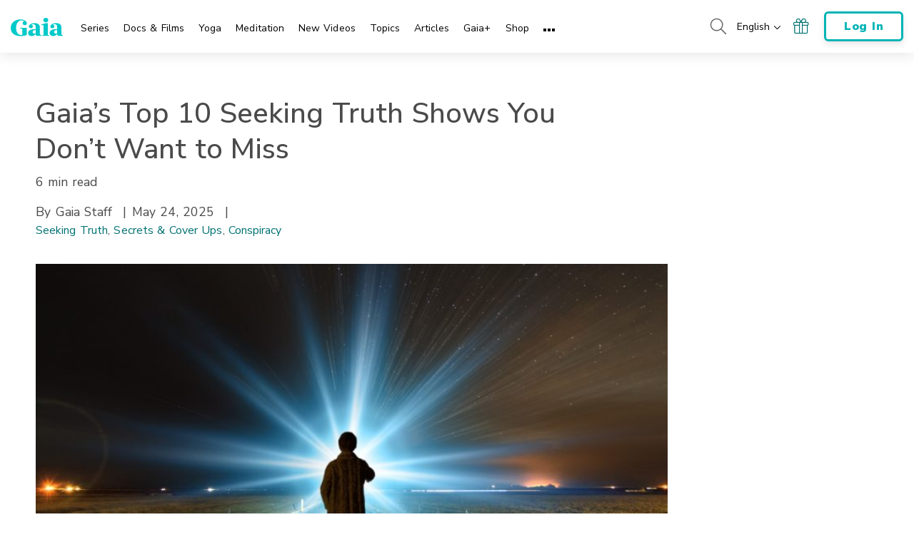

--- FILE ---
content_type: text/html; charset=UTF-8
request_url: https://www.gaia.com/article/the-top-10-gaia-seeking-truth-shows-you-dont-want-to-miss
body_size: 51564
content:
<!DOCTYPE html>
<html lang="en">
	<head>
					<meta charset="UTF-8"/>
<meta http-equiv="X-UA-Compatible" content="IE=edge"/><script type="text/javascript">(window.NREUM||(NREUM={})).init={privacy:{cookies_enabled:false},ajax:{deny_list:[]},session_trace:{sampling_rate:0.0,mode:"FIXED_RATE",enabled:true,error_sampling_rate:0.0},feature_flags:["soft_nav"],distributed_tracing:{enabled:true,allowed_origins:["https://auth.gaia.com","https://brooklyn.gaia.com","https://graphql.gaia.com","https://testarossa.gaia.com","https://video-analytics.gaia.com"],cors_use_newrelic_header:true,cors_use_tracecontext_headers:true}};(window.NREUM||(NREUM={})).loader_config={agentID:"830717991",accountID:"186534",trustKey:"186534",xpid:"VQ4BVFVXGwsDVFZSAAUGXw==",licenseKey:"c055f5d1fe",applicationID:"830707419",browserID:"830717991"};;/*! For license information please see nr-loader-spa-1.308.0.min.js.LICENSE.txt */
(()=>{var e,t,r={384:(e,t,r)=>{"use strict";r.d(t,{NT:()=>a,US:()=>u,Zm:()=>o,bQ:()=>d,dV:()=>c,pV:()=>l});var n=r(6154),i=r(1863),s=r(1910);const a={beacon:"bam.nr-data.net",errorBeacon:"bam.nr-data.net"};function o(){return n.gm.NREUM||(n.gm.NREUM={}),void 0===n.gm.newrelic&&(n.gm.newrelic=n.gm.NREUM),n.gm.NREUM}function c(){let e=o();return e.o||(e.o={ST:n.gm.setTimeout,SI:n.gm.setImmediate||n.gm.setInterval,CT:n.gm.clearTimeout,XHR:n.gm.XMLHttpRequest,REQ:n.gm.Request,EV:n.gm.Event,PR:n.gm.Promise,MO:n.gm.MutationObserver,FETCH:n.gm.fetch,WS:n.gm.WebSocket},(0,s.i)(...Object.values(e.o))),e}function d(e,t){let r=o();r.initializedAgents??={},t.initializedAt={ms:(0,i.t)(),date:new Date},r.initializedAgents[e]=t}function u(e,t){o()[e]=t}function l(){return function(){let e=o();const t=e.info||{};e.info={beacon:a.beacon,errorBeacon:a.errorBeacon,...t}}(),function(){let e=o();const t=e.init||{};e.init={...t}}(),c(),function(){let e=o();const t=e.loader_config||{};e.loader_config={...t}}(),o()}},782:(e,t,r)=>{"use strict";r.d(t,{T:()=>n});const n=r(860).K7.pageViewTiming},860:(e,t,r)=>{"use strict";r.d(t,{$J:()=>u,K7:()=>c,P3:()=>d,XX:()=>i,Yy:()=>o,df:()=>s,qY:()=>n,v4:()=>a});const n="events",i="jserrors",s="browser/blobs",a="rum",o="browser/logs",c={ajax:"ajax",genericEvents:"generic_events",jserrors:i,logging:"logging",metrics:"metrics",pageAction:"page_action",pageViewEvent:"page_view_event",pageViewTiming:"page_view_timing",sessionReplay:"session_replay",sessionTrace:"session_trace",softNav:"soft_navigations",spa:"spa"},d={[c.pageViewEvent]:1,[c.pageViewTiming]:2,[c.metrics]:3,[c.jserrors]:4,[c.spa]:5,[c.ajax]:6,[c.sessionTrace]:7,[c.softNav]:8,[c.sessionReplay]:9,[c.logging]:10,[c.genericEvents]:11},u={[c.pageViewEvent]:a,[c.pageViewTiming]:n,[c.ajax]:n,[c.spa]:n,[c.softNav]:n,[c.metrics]:i,[c.jserrors]:i,[c.sessionTrace]:s,[c.sessionReplay]:s,[c.logging]:o,[c.genericEvents]:"ins"}},944:(e,t,r)=>{"use strict";r.d(t,{R:()=>i});var n=r(3241);function i(e,t){"function"==typeof console.debug&&(console.debug("New Relic Warning: https://github.com/newrelic/newrelic-browser-agent/blob/main/docs/warning-codes.md#".concat(e),t),(0,n.W)({agentIdentifier:null,drained:null,type:"data",name:"warn",feature:"warn",data:{code:e,secondary:t}}))}},993:(e,t,r)=>{"use strict";r.d(t,{A$:()=>s,ET:()=>a,TZ:()=>o,p_:()=>i});var n=r(860);const i={ERROR:"ERROR",WARN:"WARN",INFO:"INFO",DEBUG:"DEBUG",TRACE:"TRACE"},s={OFF:0,ERROR:1,WARN:2,INFO:3,DEBUG:4,TRACE:5},a="log",o=n.K7.logging},1541:(e,t,r)=>{"use strict";r.d(t,{U:()=>i,f:()=>n});const n={MFE:"MFE",BA:"BA"};function i(e,t){if(2!==t?.harvestEndpointVersion)return{};const r=t.agentRef.runtime.appMetadata.agents[0].entityGuid;return e?{"source.id":e.id,"source.name":e.name,"source.type":e.type,"parent.id":e.parent?.id||r,"parent.type":e.parent?.type||n.BA}:{"entity.guid":r,appId:t.agentRef.info.applicationID}}},1687:(e,t,r)=>{"use strict";r.d(t,{Ak:()=>d,Ze:()=>h,x3:()=>u});var n=r(3241),i=r(7836),s=r(3606),a=r(860),o=r(2646);const c={};function d(e,t){const r={staged:!1,priority:a.P3[t]||0};l(e),c[e].get(t)||c[e].set(t,r)}function u(e,t){e&&c[e]&&(c[e].get(t)&&c[e].delete(t),p(e,t,!1),c[e].size&&f(e))}function l(e){if(!e)throw new Error("agentIdentifier required");c[e]||(c[e]=new Map)}function h(e="",t="feature",r=!1){if(l(e),!e||!c[e].get(t)||r)return p(e,t);c[e].get(t).staged=!0,f(e)}function f(e){const t=Array.from(c[e]);t.every(([e,t])=>t.staged)&&(t.sort((e,t)=>e[1].priority-t[1].priority),t.forEach(([t])=>{c[e].delete(t),p(e,t)}))}function p(e,t,r=!0){const a=e?i.ee.get(e):i.ee,c=s.i.handlers;if(!a.aborted&&a.backlog&&c){if((0,n.W)({agentIdentifier:e,type:"lifecycle",name:"drain",feature:t}),r){const e=a.backlog[t],r=c[t];if(r){for(let t=0;e&&t<e.length;++t)g(e[t],r);Object.entries(r).forEach(([e,t])=>{Object.values(t||{}).forEach(t=>{t[0]?.on&&t[0]?.context()instanceof o.y&&t[0].on(e,t[1])})})}}a.isolatedBacklog||delete c[t],a.backlog[t]=null,a.emit("drain-"+t,[])}}function g(e,t){var r=e[1];Object.values(t[r]||{}).forEach(t=>{var r=e[0];if(t[0]===r){var n=t[1],i=e[3],s=e[2];n.apply(i,s)}})}},1738:(e,t,r)=>{"use strict";r.d(t,{U:()=>f,Y:()=>h});var n=r(3241),i=r(9908),s=r(1863),a=r(944),o=r(5701),c=r(3969),d=r(8362),u=r(860),l=r(4261);function h(e,t,r,s){const h=s||r;!h||h[e]&&h[e]!==d.d.prototype[e]||(h[e]=function(){(0,i.p)(c.xV,["API/"+e+"/called"],void 0,u.K7.metrics,r.ee),(0,n.W)({agentIdentifier:r.agentIdentifier,drained:!!o.B?.[r.agentIdentifier],type:"data",name:"api",feature:l.Pl+e,data:{}});try{return t.apply(this,arguments)}catch(e){(0,a.R)(23,e)}})}function f(e,t,r,n,a){const o=e.info;null===r?delete o.jsAttributes[t]:o.jsAttributes[t]=r,(a||null===r)&&(0,i.p)(l.Pl+n,[(0,s.t)(),t,r],void 0,"session",e.ee)}},1741:(e,t,r)=>{"use strict";r.d(t,{W:()=>s});var n=r(944),i=r(4261);class s{#e(e,...t){if(this[e]!==s.prototype[e])return this[e](...t);(0,n.R)(35,e)}addPageAction(e,t){return this.#e(i.hG,e,t)}register(e){return this.#e(i.eY,e)}recordCustomEvent(e,t){return this.#e(i.fF,e,t)}setPageViewName(e,t){return this.#e(i.Fw,e,t)}setCustomAttribute(e,t,r){return this.#e(i.cD,e,t,r)}noticeError(e,t){return this.#e(i.o5,e,t)}setUserId(e,t=!1){return this.#e(i.Dl,e,t)}setApplicationVersion(e){return this.#e(i.nb,e)}setErrorHandler(e){return this.#e(i.bt,e)}addRelease(e,t){return this.#e(i.k6,e,t)}log(e,t){return this.#e(i.$9,e,t)}start(){return this.#e(i.d3)}finished(e){return this.#e(i.BL,e)}recordReplay(){return this.#e(i.CH)}pauseReplay(){return this.#e(i.Tb)}addToTrace(e){return this.#e(i.U2,e)}setCurrentRouteName(e){return this.#e(i.PA,e)}interaction(e){return this.#e(i.dT,e)}wrapLogger(e,t,r){return this.#e(i.Wb,e,t,r)}measure(e,t){return this.#e(i.V1,e,t)}consent(e){return this.#e(i.Pv,e)}}},1863:(e,t,r)=>{"use strict";function n(){return Math.floor(performance.now())}r.d(t,{t:()=>n})},1910:(e,t,r)=>{"use strict";r.d(t,{i:()=>s});var n=r(944);const i=new Map;function s(...e){return e.every(e=>{if(i.has(e))return i.get(e);const t="function"==typeof e?e.toString():"",r=t.includes("[native code]"),s=t.includes("nrWrapper");return r||s||(0,n.R)(64,e?.name||t),i.set(e,r),r})}},2555:(e,t,r)=>{"use strict";r.d(t,{D:()=>o,f:()=>a});var n=r(384),i=r(8122);const s={beacon:n.NT.beacon,errorBeacon:n.NT.errorBeacon,licenseKey:void 0,applicationID:void 0,sa:void 0,queueTime:void 0,applicationTime:void 0,ttGuid:void 0,user:void 0,account:void 0,product:void 0,extra:void 0,jsAttributes:{},userAttributes:void 0,atts:void 0,transactionName:void 0,tNamePlain:void 0};function a(e){try{return!!e.licenseKey&&!!e.errorBeacon&&!!e.applicationID}catch(e){return!1}}const o=e=>(0,i.a)(e,s)},2614:(e,t,r)=>{"use strict";r.d(t,{BB:()=>a,H3:()=>n,g:()=>d,iL:()=>c,tS:()=>o,uh:()=>i,wk:()=>s});const n="NRBA",i="SESSION",s=144e5,a=18e5,o={STARTED:"session-started",PAUSE:"session-pause",RESET:"session-reset",RESUME:"session-resume",UPDATE:"session-update"},c={SAME_TAB:"same-tab",CROSS_TAB:"cross-tab"},d={OFF:0,FULL:1,ERROR:2}},2646:(e,t,r)=>{"use strict";r.d(t,{y:()=>n});class n{constructor(e){this.contextId=e}}},2843:(e,t,r)=>{"use strict";r.d(t,{G:()=>s,u:()=>i});var n=r(3878);function i(e,t=!1,r,i){(0,n.DD)("visibilitychange",function(){if(t)return void("hidden"===document.visibilityState&&e());e(document.visibilityState)},r,i)}function s(e,t,r){(0,n.sp)("pagehide",e,t,r)}},3241:(e,t,r)=>{"use strict";r.d(t,{W:()=>s});var n=r(6154);const i="newrelic";function s(e={}){try{n.gm.dispatchEvent(new CustomEvent(i,{detail:e}))}catch(e){}}},3304:(e,t,r)=>{"use strict";r.d(t,{A:()=>s});var n=r(7836);const i=()=>{const e=new WeakSet;return(t,r)=>{if("object"==typeof r&&null!==r){if(e.has(r))return;e.add(r)}return r}};function s(e){try{return JSON.stringify(e,i())??""}catch(e){try{n.ee.emit("internal-error",[e])}catch(e){}return""}}},3333:(e,t,r)=>{"use strict";r.d(t,{$v:()=>u,TZ:()=>n,Xh:()=>c,Zp:()=>i,kd:()=>d,mq:()=>o,nf:()=>a,qN:()=>s});const n=r(860).K7.genericEvents,i=["auxclick","click","copy","keydown","paste","scrollend"],s=["focus","blur"],a=4,o=1e3,c=2e3,d=["PageAction","UserAction","BrowserPerformance"],u={RESOURCES:"experimental.resources",REGISTER:"register"}},3434:(e,t,r)=>{"use strict";r.d(t,{Jt:()=>s,YM:()=>d});var n=r(7836),i=r(5607);const s="nr@original:".concat(i.W),a=50;var o=Object.prototype.hasOwnProperty,c=!1;function d(e,t){return e||(e=n.ee),r.inPlace=function(e,t,n,i,s){n||(n="");const a="-"===n.charAt(0);for(let o=0;o<t.length;o++){const c=t[o],d=e[c];l(d)||(e[c]=r(d,a?c+n:n,i,c,s))}},r.flag=s,r;function r(t,r,n,c,d){return l(t)?t:(r||(r=""),nrWrapper[s]=t,function(e,t,r){if(Object.defineProperty&&Object.keys)try{return Object.keys(e).forEach(function(r){Object.defineProperty(t,r,{get:function(){return e[r]},set:function(t){return e[r]=t,t}})}),t}catch(e){u([e],r)}for(var n in e)o.call(e,n)&&(t[n]=e[n])}(t,nrWrapper,e),nrWrapper);function nrWrapper(){var s,o,l,h;let f;try{o=this,s=[...arguments],l="function"==typeof n?n(s,o):n||{}}catch(t){u([t,"",[s,o,c],l],e)}i(r+"start",[s,o,c],l,d);const p=performance.now();let g;try{return h=t.apply(o,s),g=performance.now(),h}catch(e){throw g=performance.now(),i(r+"err",[s,o,e],l,d),f=e,f}finally{const e=g-p,t={start:p,end:g,duration:e,isLongTask:e>=a,methodName:c,thrownError:f};t.isLongTask&&i("long-task",[t,o],l,d),i(r+"end",[s,o,h],l,d)}}}function i(r,n,i,s){if(!c||t){var a=c;c=!0;try{e.emit(r,n,i,t,s)}catch(t){u([t,r,n,i],e)}c=a}}}function u(e,t){t||(t=n.ee);try{t.emit("internal-error",e)}catch(e){}}function l(e){return!(e&&"function"==typeof e&&e.apply&&!e[s])}},3606:(e,t,r)=>{"use strict";r.d(t,{i:()=>s});var n=r(9908);s.on=a;var i=s.handlers={};function s(e,t,r,s){a(s||n.d,i,e,t,r)}function a(e,t,r,i,s){s||(s="feature"),e||(e=n.d);var a=t[s]=t[s]||{};(a[r]=a[r]||[]).push([e,i])}},3738:(e,t,r)=>{"use strict";r.d(t,{He:()=>i,Kp:()=>o,Lc:()=>d,Rz:()=>u,TZ:()=>n,bD:()=>s,d3:()=>a,jx:()=>l,sl:()=>h,uP:()=>c});const n=r(860).K7.sessionTrace,i="bstResource",s="resource",a="-start",o="-end",c="fn"+a,d="fn"+o,u="pushState",l=1e3,h=3e4},3785:(e,t,r)=>{"use strict";r.d(t,{R:()=>c,b:()=>d});var n=r(9908),i=r(1863),s=r(860),a=r(3969),o=r(993);function c(e,t,r={},c=o.p_.INFO,d=!0,u,l=(0,i.t)()){(0,n.p)(a.xV,["API/logging/".concat(c.toLowerCase(),"/called")],void 0,s.K7.metrics,e),(0,n.p)(o.ET,[l,t,r,c,d,u],void 0,s.K7.logging,e)}function d(e){return"string"==typeof e&&Object.values(o.p_).some(t=>t===e.toUpperCase().trim())}},3878:(e,t,r)=>{"use strict";function n(e,t){return{capture:e,passive:!1,signal:t}}function i(e,t,r=!1,i){window.addEventListener(e,t,n(r,i))}function s(e,t,r=!1,i){document.addEventListener(e,t,n(r,i))}r.d(t,{DD:()=>s,jT:()=>n,sp:()=>i})},3962:(e,t,r)=>{"use strict";r.d(t,{AM:()=>a,O2:()=>l,OV:()=>s,Qu:()=>h,TZ:()=>c,ih:()=>f,pP:()=>o,t1:()=>u,tC:()=>i,wD:()=>d});var n=r(860);const i=["click","keydown","submit"],s="popstate",a="api",o="initialPageLoad",c=n.K7.softNav,d=5e3,u=500,l={INITIAL_PAGE_LOAD:"",ROUTE_CHANGE:1,UNSPECIFIED:2},h={INTERACTION:1,AJAX:2,CUSTOM_END:3,CUSTOM_TRACER:4},f={IP:"in progress",PF:"pending finish",FIN:"finished",CAN:"cancelled"}},3969:(e,t,r)=>{"use strict";r.d(t,{TZ:()=>n,XG:()=>o,rs:()=>i,xV:()=>a,z_:()=>s});const n=r(860).K7.metrics,i="sm",s="cm",a="storeSupportabilityMetrics",o="storeEventMetrics"},4234:(e,t,r)=>{"use strict";r.d(t,{W:()=>s});var n=r(7836),i=r(1687);class s{constructor(e,t){this.agentIdentifier=e,this.ee=n.ee.get(e),this.featureName=t,this.blocked=!1}deregisterDrain(){(0,i.x3)(this.agentIdentifier,this.featureName)}}},4261:(e,t,r)=>{"use strict";r.d(t,{$9:()=>u,BL:()=>c,CH:()=>p,Dl:()=>R,Fw:()=>w,PA:()=>v,Pl:()=>n,Pv:()=>A,Tb:()=>h,U2:()=>a,V1:()=>E,Wb:()=>T,bt:()=>y,cD:()=>b,d3:()=>x,dT:()=>d,eY:()=>g,fF:()=>f,hG:()=>s,hw:()=>i,k6:()=>o,nb:()=>m,o5:()=>l});const n="api-",i=n+"ixn-",s="addPageAction",a="addToTrace",o="addRelease",c="finished",d="interaction",u="log",l="noticeError",h="pauseReplay",f="recordCustomEvent",p="recordReplay",g="register",m="setApplicationVersion",v="setCurrentRouteName",b="setCustomAttribute",y="setErrorHandler",w="setPageViewName",R="setUserId",x="start",T="wrapLogger",E="measure",A="consent"},5205:(e,t,r)=>{"use strict";r.d(t,{j:()=>S});var n=r(384),i=r(1741);var s=r(2555),a=r(3333);const o=e=>{if(!e||"string"!=typeof e)return!1;try{document.createDocumentFragment().querySelector(e)}catch{return!1}return!0};var c=r(2614),d=r(944),u=r(8122);const l="[data-nr-mask]",h=e=>(0,u.a)(e,(()=>{const e={feature_flags:[],experimental:{allow_registered_children:!1,resources:!1},mask_selector:"*",block_selector:"[data-nr-block]",mask_input_options:{color:!1,date:!1,"datetime-local":!1,email:!1,month:!1,number:!1,range:!1,search:!1,tel:!1,text:!1,time:!1,url:!1,week:!1,textarea:!1,select:!1,password:!0}};return{ajax:{deny_list:void 0,block_internal:!0,enabled:!0,autoStart:!0},api:{get allow_registered_children(){return e.feature_flags.includes(a.$v.REGISTER)||e.experimental.allow_registered_children},set allow_registered_children(t){e.experimental.allow_registered_children=t},duplicate_registered_data:!1},browser_consent_mode:{enabled:!1},distributed_tracing:{enabled:void 0,exclude_newrelic_header:void 0,cors_use_newrelic_header:void 0,cors_use_tracecontext_headers:void 0,allowed_origins:void 0},get feature_flags(){return e.feature_flags},set feature_flags(t){e.feature_flags=t},generic_events:{enabled:!0,autoStart:!0},harvest:{interval:30},jserrors:{enabled:!0,autoStart:!0},logging:{enabled:!0,autoStart:!0},metrics:{enabled:!0,autoStart:!0},obfuscate:void 0,page_action:{enabled:!0},page_view_event:{enabled:!0,autoStart:!0},page_view_timing:{enabled:!0,autoStart:!0},performance:{capture_marks:!1,capture_measures:!1,capture_detail:!0,resources:{get enabled(){return e.feature_flags.includes(a.$v.RESOURCES)||e.experimental.resources},set enabled(t){e.experimental.resources=t},asset_types:[],first_party_domains:[],ignore_newrelic:!0}},privacy:{cookies_enabled:!0},proxy:{assets:void 0,beacon:void 0},session:{expiresMs:c.wk,inactiveMs:c.BB},session_replay:{autoStart:!0,enabled:!1,preload:!1,sampling_rate:10,error_sampling_rate:100,collect_fonts:!1,inline_images:!1,fix_stylesheets:!0,mask_all_inputs:!0,get mask_text_selector(){return e.mask_selector},set mask_text_selector(t){o(t)?e.mask_selector="".concat(t,",").concat(l):""===t||null===t?e.mask_selector=l:(0,d.R)(5,t)},get block_class(){return"nr-block"},get ignore_class(){return"nr-ignore"},get mask_text_class(){return"nr-mask"},get block_selector(){return e.block_selector},set block_selector(t){o(t)?e.block_selector+=",".concat(t):""!==t&&(0,d.R)(6,t)},get mask_input_options(){return e.mask_input_options},set mask_input_options(t){t&&"object"==typeof t?e.mask_input_options={...t,password:!0}:(0,d.R)(7,t)}},session_trace:{enabled:!0,autoStart:!0},soft_navigations:{enabled:!0,autoStart:!0},spa:{enabled:!0,autoStart:!0},ssl:void 0,user_actions:{enabled:!0,elementAttributes:["id","className","tagName","type"]}}})());var f=r(6154),p=r(9324);let g=0;const m={buildEnv:p.F3,distMethod:p.Xs,version:p.xv,originTime:f.WN},v={consented:!1},b={appMetadata:{},get consented(){return this.session?.state?.consent||v.consented},set consented(e){v.consented=e},customTransaction:void 0,denyList:void 0,disabled:!1,harvester:void 0,isolatedBacklog:!1,isRecording:!1,loaderType:void 0,maxBytes:3e4,obfuscator:void 0,onerror:void 0,ptid:void 0,releaseIds:{},session:void 0,timeKeeper:void 0,registeredEntities:[],jsAttributesMetadata:{bytes:0},get harvestCount(){return++g}},y=e=>{const t=(0,u.a)(e,b),r=Object.keys(m).reduce((e,t)=>(e[t]={value:m[t],writable:!1,configurable:!0,enumerable:!0},e),{});return Object.defineProperties(t,r)};var w=r(5701);const R=e=>{const t=e.startsWith("http");e+="/",r.p=t?e:"https://"+e};var x=r(7836),T=r(3241);const E={accountID:void 0,trustKey:void 0,agentID:void 0,licenseKey:void 0,applicationID:void 0,xpid:void 0},A=e=>(0,u.a)(e,E),_=new Set;function S(e,t={},r,a){let{init:o,info:c,loader_config:d,runtime:u={},exposed:l=!0}=t;if(!c){const e=(0,n.pV)();o=e.init,c=e.info,d=e.loader_config}e.init=h(o||{}),e.loader_config=A(d||{}),c.jsAttributes??={},f.bv&&(c.jsAttributes.isWorker=!0),e.info=(0,s.D)(c);const p=e.init,g=[c.beacon,c.errorBeacon];_.has(e.agentIdentifier)||(p.proxy.assets&&(R(p.proxy.assets),g.push(p.proxy.assets)),p.proxy.beacon&&g.push(p.proxy.beacon),e.beacons=[...g],function(e){const t=(0,n.pV)();Object.getOwnPropertyNames(i.W.prototype).forEach(r=>{const n=i.W.prototype[r];if("function"!=typeof n||"constructor"===n)return;let s=t[r];e[r]&&!1!==e.exposed&&"micro-agent"!==e.runtime?.loaderType&&(t[r]=(...t)=>{const n=e[r](...t);return s?s(...t):n})})}(e),(0,n.US)("activatedFeatures",w.B)),u.denyList=[...p.ajax.deny_list||[],...p.ajax.block_internal?g:[]],u.ptid=e.agentIdentifier,u.loaderType=r,e.runtime=y(u),_.has(e.agentIdentifier)||(e.ee=x.ee.get(e.agentIdentifier),e.exposed=l,(0,T.W)({agentIdentifier:e.agentIdentifier,drained:!!w.B?.[e.agentIdentifier],type:"lifecycle",name:"initialize",feature:void 0,data:e.config})),_.add(e.agentIdentifier)}},5270:(e,t,r)=>{"use strict";r.d(t,{Aw:()=>a,SR:()=>s,rF:()=>o});var n=r(384),i=r(7767);function s(e){return!!(0,n.dV)().o.MO&&(0,i.V)(e)&&!0===e?.session_trace.enabled}function a(e){return!0===e?.session_replay.preload&&s(e)}function o(e,t){try{if("string"==typeof t?.type){if("password"===t.type.toLowerCase())return"*".repeat(e?.length||0);if(void 0!==t?.dataset?.nrUnmask||t?.classList?.contains("nr-unmask"))return e}}catch(e){}return"string"==typeof e?e.replace(/[\S]/g,"*"):"*".repeat(e?.length||0)}},5289:(e,t,r)=>{"use strict";r.d(t,{GG:()=>a,Qr:()=>c,sB:()=>o});var n=r(3878),i=r(6389);function s(){return"undefined"==typeof document||"complete"===document.readyState}function a(e,t){if(s())return e();const r=(0,i.J)(e),a=setInterval(()=>{s()&&(clearInterval(a),r())},500);(0,n.sp)("load",r,t)}function o(e){if(s())return e();(0,n.DD)("DOMContentLoaded",e)}function c(e){if(s())return e();(0,n.sp)("popstate",e)}},5607:(e,t,r)=>{"use strict";r.d(t,{W:()=>n});const n=(0,r(9566).bz)()},5701:(e,t,r)=>{"use strict";r.d(t,{B:()=>s,t:()=>a});var n=r(3241);const i=new Set,s={};function a(e,t){const r=t.agentIdentifier;s[r]??={},e&&"object"==typeof e&&(i.has(r)||(t.ee.emit("rumresp",[e]),s[r]=e,i.add(r),(0,n.W)({agentIdentifier:r,loaded:!0,drained:!0,type:"lifecycle",name:"load",feature:void 0,data:e})))}},6154:(e,t,r)=>{"use strict";r.d(t,{OF:()=>d,RI:()=>i,WN:()=>h,bv:()=>s,eN:()=>f,gm:()=>a,lR:()=>l,m:()=>c,mw:()=>o,sb:()=>u});var n=r(1863);const i="undefined"!=typeof window&&!!window.document,s="undefined"!=typeof WorkerGlobalScope&&("undefined"!=typeof self&&self instanceof WorkerGlobalScope&&self.navigator instanceof WorkerNavigator||"undefined"!=typeof globalThis&&globalThis instanceof WorkerGlobalScope&&globalThis.navigator instanceof WorkerNavigator),a=i?window:"undefined"!=typeof WorkerGlobalScope&&("undefined"!=typeof self&&self instanceof WorkerGlobalScope&&self||"undefined"!=typeof globalThis&&globalThis instanceof WorkerGlobalScope&&globalThis),o=Boolean("hidden"===a?.document?.visibilityState),c=""+a?.location,d=/iPad|iPhone|iPod/.test(a.navigator?.userAgent),u=d&&"undefined"==typeof SharedWorker,l=(()=>{const e=a.navigator?.userAgent?.match(/Firefox[/\s](\d+\.\d+)/);return Array.isArray(e)&&e.length>=2?+e[1]:0})(),h=Date.now()-(0,n.t)(),f=()=>"undefined"!=typeof PerformanceNavigationTiming&&a?.performance?.getEntriesByType("navigation")?.[0]?.responseStart},6344:(e,t,r)=>{"use strict";r.d(t,{BB:()=>u,Qb:()=>l,TZ:()=>i,Ug:()=>a,Vh:()=>s,_s:()=>o,bc:()=>d,yP:()=>c});var n=r(2614);const i=r(860).K7.sessionReplay,s="errorDuringReplay",a=.12,o={DomContentLoaded:0,Load:1,FullSnapshot:2,IncrementalSnapshot:3,Meta:4,Custom:5},c={[n.g.ERROR]:15e3,[n.g.FULL]:3e5,[n.g.OFF]:0},d={RESET:{message:"Session was reset",sm:"Reset"},IMPORT:{message:"Recorder failed to import",sm:"Import"},TOO_MANY:{message:"429: Too Many Requests",sm:"Too-Many"},TOO_BIG:{message:"Payload was too large",sm:"Too-Big"},CROSS_TAB:{message:"Session Entity was set to OFF on another tab",sm:"Cross-Tab"},ENTITLEMENTS:{message:"Session Replay is not allowed and will not be started",sm:"Entitlement"}},u=5e3,l={API:"api",RESUME:"resume",SWITCH_TO_FULL:"switchToFull",INITIALIZE:"initialize",PRELOAD:"preload"}},6389:(e,t,r)=>{"use strict";function n(e,t=500,r={}){const n=r?.leading||!1;let i;return(...r)=>{n&&void 0===i&&(e.apply(this,r),i=setTimeout(()=>{i=clearTimeout(i)},t)),n||(clearTimeout(i),i=setTimeout(()=>{e.apply(this,r)},t))}}function i(e){let t=!1;return(...r)=>{t||(t=!0,e.apply(this,r))}}r.d(t,{J:()=>i,s:()=>n})},6630:(e,t,r)=>{"use strict";r.d(t,{T:()=>n});const n=r(860).K7.pageViewEvent},6774:(e,t,r)=>{"use strict";r.d(t,{T:()=>n});const n=r(860).K7.jserrors},7295:(e,t,r)=>{"use strict";r.d(t,{Xv:()=>a,gX:()=>i,iW:()=>s});var n=[];function i(e){if(!e||s(e))return!1;if(0===n.length)return!0;if("*"===n[0].hostname)return!1;for(var t=0;t<n.length;t++){var r=n[t];if(r.hostname.test(e.hostname)&&r.pathname.test(e.pathname))return!1}return!0}function s(e){return void 0===e.hostname}function a(e){if(n=[],e&&e.length)for(var t=0;t<e.length;t++){let r=e[t];if(!r)continue;if("*"===r)return void(n=[{hostname:"*"}]);0===r.indexOf("http://")?r=r.substring(7):0===r.indexOf("https://")&&(r=r.substring(8));const i=r.indexOf("/");let s,a;i>0?(s=r.substring(0,i),a=r.substring(i)):(s=r,a="*");let[c]=s.split(":");n.push({hostname:o(c),pathname:o(a,!0)})}}function o(e,t=!1){const r=e.replace(/[.+?^${}()|[\]\\]/g,e=>"\\"+e).replace(/\*/g,".*?");return new RegExp((t?"^":"")+r+"$")}},7485:(e,t,r)=>{"use strict";r.d(t,{D:()=>i});var n=r(6154);function i(e){if(0===(e||"").indexOf("data:"))return{protocol:"data"};try{const t=new URL(e,location.href),r={port:t.port,hostname:t.hostname,pathname:t.pathname,search:t.search,protocol:t.protocol.slice(0,t.protocol.indexOf(":")),sameOrigin:t.protocol===n.gm?.location?.protocol&&t.host===n.gm?.location?.host};return r.port&&""!==r.port||("http:"===t.protocol&&(r.port="80"),"https:"===t.protocol&&(r.port="443")),r.pathname&&""!==r.pathname?r.pathname.startsWith("/")||(r.pathname="/".concat(r.pathname)):r.pathname="/",r}catch(e){return{}}}},7699:(e,t,r)=>{"use strict";r.d(t,{It:()=>s,KC:()=>o,No:()=>i,qh:()=>a});var n=r(860);const i=16e3,s=1e6,a="SESSION_ERROR",o={[n.K7.logging]:!0,[n.K7.genericEvents]:!1,[n.K7.jserrors]:!1,[n.K7.ajax]:!1}},7767:(e,t,r)=>{"use strict";r.d(t,{V:()=>i});var n=r(6154);const i=e=>n.RI&&!0===e?.privacy.cookies_enabled},7836:(e,t,r)=>{"use strict";r.d(t,{P:()=>o,ee:()=>c});var n=r(384),i=r(8990),s=r(2646),a=r(5607);const o="nr@context:".concat(a.W),c=function e(t,r){var n={},a={},u={},l=!1;try{l=16===r.length&&d.initializedAgents?.[r]?.runtime.isolatedBacklog}catch(e){}var h={on:p,addEventListener:p,removeEventListener:function(e,t){var r=n[e];if(!r)return;for(var i=0;i<r.length;i++)r[i]===t&&r.splice(i,1)},emit:function(e,r,n,i,s){!1!==s&&(s=!0);if(c.aborted&&!i)return;t&&s&&t.emit(e,r,n);var o=f(n);g(e).forEach(e=>{e.apply(o,r)});var d=v()[a[e]];d&&d.push([h,e,r,o]);return o},get:m,listeners:g,context:f,buffer:function(e,t){const r=v();if(t=t||"feature",h.aborted)return;Object.entries(e||{}).forEach(([e,n])=>{a[n]=t,t in r||(r[t]=[])})},abort:function(){h._aborted=!0,Object.keys(h.backlog).forEach(e=>{delete h.backlog[e]})},isBuffering:function(e){return!!v()[a[e]]},debugId:r,backlog:l?{}:t&&"object"==typeof t.backlog?t.backlog:{},isolatedBacklog:l};return Object.defineProperty(h,"aborted",{get:()=>{let e=h._aborted||!1;return e||(t&&(e=t.aborted),e)}}),h;function f(e){return e&&e instanceof s.y?e:e?(0,i.I)(e,o,()=>new s.y(o)):new s.y(o)}function p(e,t){n[e]=g(e).concat(t)}function g(e){return n[e]||[]}function m(t){return u[t]=u[t]||e(h,t)}function v(){return h.backlog}}(void 0,"globalEE"),d=(0,n.Zm)();d.ee||(d.ee=c)},8122:(e,t,r)=>{"use strict";r.d(t,{a:()=>i});var n=r(944);function i(e,t){try{if(!e||"object"!=typeof e)return(0,n.R)(3);if(!t||"object"!=typeof t)return(0,n.R)(4);const r=Object.create(Object.getPrototypeOf(t),Object.getOwnPropertyDescriptors(t)),s=0===Object.keys(r).length?e:r;for(let a in s)if(void 0!==e[a])try{if(null===e[a]){r[a]=null;continue}Array.isArray(e[a])&&Array.isArray(t[a])?r[a]=Array.from(new Set([...e[a],...t[a]])):"object"==typeof e[a]&&"object"==typeof t[a]?r[a]=i(e[a],t[a]):r[a]=e[a]}catch(e){r[a]||(0,n.R)(1,e)}return r}catch(e){(0,n.R)(2,e)}}},8139:(e,t,r)=>{"use strict";r.d(t,{u:()=>h});var n=r(7836),i=r(3434),s=r(8990),a=r(6154);const o={},c=a.gm.XMLHttpRequest,d="addEventListener",u="removeEventListener",l="nr@wrapped:".concat(n.P);function h(e){var t=function(e){return(e||n.ee).get("events")}(e);if(o[t.debugId]++)return t;o[t.debugId]=1;var r=(0,i.YM)(t,!0);function h(e){r.inPlace(e,[d,u],"-",p)}function p(e,t){return e[1]}return"getPrototypeOf"in Object&&(a.RI&&f(document,h),c&&f(c.prototype,h),f(a.gm,h)),t.on(d+"-start",function(e,t){var n=e[1];if(null!==n&&("function"==typeof n||"object"==typeof n)&&"newrelic"!==e[0]){var i=(0,s.I)(n,l,function(){var e={object:function(){if("function"!=typeof n.handleEvent)return;return n.handleEvent.apply(n,arguments)},function:n}[typeof n];return e?r(e,"fn-",null,e.name||"anonymous"):n});this.wrapped=e[1]=i}}),t.on(u+"-start",function(e){e[1]=this.wrapped||e[1]}),t}function f(e,t,...r){let n=e;for(;"object"==typeof n&&!Object.prototype.hasOwnProperty.call(n,d);)n=Object.getPrototypeOf(n);n&&t(n,...r)}},8362:(e,t,r)=>{"use strict";r.d(t,{d:()=>s});var n=r(9566),i=r(1741);class s extends i.W{agentIdentifier=(0,n.LA)(16)}},8374:(e,t,r)=>{r.nc=(()=>{try{return document?.currentScript?.nonce}catch(e){}return""})()},8990:(e,t,r)=>{"use strict";r.d(t,{I:()=>i});var n=Object.prototype.hasOwnProperty;function i(e,t,r){if(n.call(e,t))return e[t];var i=r();if(Object.defineProperty&&Object.keys)try{return Object.defineProperty(e,t,{value:i,writable:!0,enumerable:!1}),i}catch(e){}return e[t]=i,i}},9119:(e,t,r)=>{"use strict";r.d(t,{L:()=>s});var n=/([^?#]*)[^#]*(#[^?]*|$).*/,i=/([^?#]*)().*/;function s(e,t){return e?e.replace(t?n:i,"$1$2"):e}},9300:(e,t,r)=>{"use strict";r.d(t,{T:()=>n});const n=r(860).K7.ajax},9324:(e,t,r)=>{"use strict";r.d(t,{AJ:()=>a,F3:()=>i,Xs:()=>s,Yq:()=>o,xv:()=>n});const n="1.308.0",i="PROD",s="CDN",a="@newrelic/rrweb",o="1.0.1"},9566:(e,t,r)=>{"use strict";r.d(t,{LA:()=>o,ZF:()=>c,bz:()=>a,el:()=>d});var n=r(6154);const i="xxxxxxxx-xxxx-4xxx-yxxx-xxxxxxxxxxxx";function s(e,t){return e?15&e[t]:16*Math.random()|0}function a(){const e=n.gm?.crypto||n.gm?.msCrypto;let t,r=0;return e&&e.getRandomValues&&(t=e.getRandomValues(new Uint8Array(30))),i.split("").map(e=>"x"===e?s(t,r++).toString(16):"y"===e?(3&s()|8).toString(16):e).join("")}function o(e){const t=n.gm?.crypto||n.gm?.msCrypto;let r,i=0;t&&t.getRandomValues&&(r=t.getRandomValues(new Uint8Array(e)));const a=[];for(var o=0;o<e;o++)a.push(s(r,i++).toString(16));return a.join("")}function c(){return o(16)}function d(){return o(32)}},9908:(e,t,r)=>{"use strict";r.d(t,{d:()=>n,p:()=>i});var n=r(7836).ee.get("handle");function i(e,t,r,i,s){s?(s.buffer([e],i),s.emit(e,t,r)):(n.buffer([e],i),n.emit(e,t,r))}}},n={};function i(e){var t=n[e];if(void 0!==t)return t.exports;var s=n[e]={exports:{}};return r[e](s,s.exports,i),s.exports}i.m=r,i.d=(e,t)=>{for(var r in t)i.o(t,r)&&!i.o(e,r)&&Object.defineProperty(e,r,{enumerable:!0,get:t[r]})},i.f={},i.e=e=>Promise.all(Object.keys(i.f).reduce((t,r)=>(i.f[r](e,t),t),[])),i.u=e=>({212:"nr-spa-compressor",249:"nr-spa-recorder",478:"nr-spa"}[e]+"-1.308.0.min.js"),i.o=(e,t)=>Object.prototype.hasOwnProperty.call(e,t),e={},t="NRBA-1.308.0.PROD:",i.l=(r,n,s,a)=>{if(e[r])e[r].push(n);else{var o,c;if(void 0!==s)for(var d=document.getElementsByTagName("script"),u=0;u<d.length;u++){var l=d[u];if(l.getAttribute("src")==r||l.getAttribute("data-webpack")==t+s){o=l;break}}if(!o){c=!0;var h={478:"sha512-RSfSVnmHk59T/uIPbdSE0LPeqcEdF4/+XhfJdBuccH5rYMOEZDhFdtnh6X6nJk7hGpzHd9Ujhsy7lZEz/ORYCQ==",249:"sha512-ehJXhmntm85NSqW4MkhfQqmeKFulra3klDyY0OPDUE+sQ3GokHlPh1pmAzuNy//3j4ac6lzIbmXLvGQBMYmrkg==",212:"sha512-B9h4CR46ndKRgMBcK+j67uSR2RCnJfGefU+A7FrgR/k42ovXy5x/MAVFiSvFxuVeEk/pNLgvYGMp1cBSK/G6Fg=="};(o=document.createElement("script")).charset="utf-8",i.nc&&o.setAttribute("nonce",i.nc),o.setAttribute("data-webpack",t+s),o.src=r,0!==o.src.indexOf(window.location.origin+"/")&&(o.crossOrigin="anonymous"),h[a]&&(o.integrity=h[a])}e[r]=[n];var f=(t,n)=>{o.onerror=o.onload=null,clearTimeout(p);var i=e[r];if(delete e[r],o.parentNode&&o.parentNode.removeChild(o),i&&i.forEach(e=>e(n)),t)return t(n)},p=setTimeout(f.bind(null,void 0,{type:"timeout",target:o}),12e4);o.onerror=f.bind(null,o.onerror),o.onload=f.bind(null,o.onload),c&&document.head.appendChild(o)}},i.r=e=>{"undefined"!=typeof Symbol&&Symbol.toStringTag&&Object.defineProperty(e,Symbol.toStringTag,{value:"Module"}),Object.defineProperty(e,"__esModule",{value:!0})},i.p="https://js-agent.newrelic.com/",(()=>{var e={38:0,788:0};i.f.j=(t,r)=>{var n=i.o(e,t)?e[t]:void 0;if(0!==n)if(n)r.push(n[2]);else{var s=new Promise((r,i)=>n=e[t]=[r,i]);r.push(n[2]=s);var a=i.p+i.u(t),o=new Error;i.l(a,r=>{if(i.o(e,t)&&(0!==(n=e[t])&&(e[t]=void 0),n)){var s=r&&("load"===r.type?"missing":r.type),a=r&&r.target&&r.target.src;o.message="Loading chunk "+t+" failed: ("+s+": "+a+")",o.name="ChunkLoadError",o.type=s,o.request=a,n[1](o)}},"chunk-"+t,t)}};var t=(t,r)=>{var n,s,[a,o,c]=r,d=0;if(a.some(t=>0!==e[t])){for(n in o)i.o(o,n)&&(i.m[n]=o[n]);if(c)c(i)}for(t&&t(r);d<a.length;d++)s=a[d],i.o(e,s)&&e[s]&&e[s][0](),e[s]=0},r=self["webpackChunk:NRBA-1.308.0.PROD"]=self["webpackChunk:NRBA-1.308.0.PROD"]||[];r.forEach(t.bind(null,0)),r.push=t.bind(null,r.push.bind(r))})(),(()=>{"use strict";i(8374);var e=i(8362),t=i(860);const r=Object.values(t.K7);var n=i(5205);var s=i(9908),a=i(1863),o=i(4261),c=i(1738);var d=i(1687),u=i(4234),l=i(5289),h=i(6154),f=i(944),p=i(5270),g=i(7767),m=i(6389),v=i(7699);class b extends u.W{constructor(e,t){super(e.agentIdentifier,t),this.agentRef=e,this.abortHandler=void 0,this.featAggregate=void 0,this.loadedSuccessfully=void 0,this.onAggregateImported=new Promise(e=>{this.loadedSuccessfully=e}),this.deferred=Promise.resolve(),!1===e.init[this.featureName].autoStart?this.deferred=new Promise((t,r)=>{this.ee.on("manual-start-all",(0,m.J)(()=>{(0,d.Ak)(e.agentIdentifier,this.featureName),t()}))}):(0,d.Ak)(e.agentIdentifier,t)}importAggregator(e,t,r={}){if(this.featAggregate)return;const n=async()=>{let n;await this.deferred;try{if((0,g.V)(e.init)){const{setupAgentSession:t}=await i.e(478).then(i.bind(i,8766));n=t(e)}}catch(e){(0,f.R)(20,e),this.ee.emit("internal-error",[e]),(0,s.p)(v.qh,[e],void 0,this.featureName,this.ee)}try{if(!this.#t(this.featureName,n,e.init))return(0,d.Ze)(this.agentIdentifier,this.featureName),void this.loadedSuccessfully(!1);const{Aggregate:i}=await t();this.featAggregate=new i(e,r),e.runtime.harvester.initializedAggregates.push(this.featAggregate),this.loadedSuccessfully(!0)}catch(e){(0,f.R)(34,e),this.abortHandler?.(),(0,d.Ze)(this.agentIdentifier,this.featureName,!0),this.loadedSuccessfully(!1),this.ee&&this.ee.abort()}};h.RI?(0,l.GG)(()=>n(),!0):n()}#t(e,r,n){if(this.blocked)return!1;switch(e){case t.K7.sessionReplay:return(0,p.SR)(n)&&!!r;case t.K7.sessionTrace:return!!r;default:return!0}}}var y=i(6630),w=i(2614),R=i(3241);class x extends b{static featureName=y.T;constructor(e){var t;super(e,y.T),this.setupInspectionEvents(e.agentIdentifier),t=e,(0,c.Y)(o.Fw,function(e,r){"string"==typeof e&&("/"!==e.charAt(0)&&(e="/"+e),t.runtime.customTransaction=(r||"http://custom.transaction")+e,(0,s.p)(o.Pl+o.Fw,[(0,a.t)()],void 0,void 0,t.ee))},t),this.importAggregator(e,()=>i.e(478).then(i.bind(i,2467)))}setupInspectionEvents(e){const t=(t,r)=>{t&&(0,R.W)({agentIdentifier:e,timeStamp:t.timeStamp,loaded:"complete"===t.target.readyState,type:"window",name:r,data:t.target.location+""})};(0,l.sB)(e=>{t(e,"DOMContentLoaded")}),(0,l.GG)(e=>{t(e,"load")}),(0,l.Qr)(e=>{t(e,"navigate")}),this.ee.on(w.tS.UPDATE,(t,r)=>{(0,R.W)({agentIdentifier:e,type:"lifecycle",name:"session",data:r})})}}var T=i(384);class E extends e.d{constructor(e){var t;(super(),h.gm)?(this.features={},(0,T.bQ)(this.agentIdentifier,this),this.desiredFeatures=new Set(e.features||[]),this.desiredFeatures.add(x),(0,n.j)(this,e,e.loaderType||"agent"),t=this,(0,c.Y)(o.cD,function(e,r,n=!1){if("string"==typeof e){if(["string","number","boolean"].includes(typeof r)||null===r)return(0,c.U)(t,e,r,o.cD,n);(0,f.R)(40,typeof r)}else(0,f.R)(39,typeof e)},t),function(e){(0,c.Y)(o.Dl,function(t,r=!1){if("string"!=typeof t&&null!==t)return void(0,f.R)(41,typeof t);const n=e.info.jsAttributes["enduser.id"];r&&null!=n&&n!==t?(0,s.p)(o.Pl+"setUserIdAndResetSession",[t],void 0,"session",e.ee):(0,c.U)(e,"enduser.id",t,o.Dl,!0)},e)}(this),function(e){(0,c.Y)(o.nb,function(t){if("string"==typeof t||null===t)return(0,c.U)(e,"application.version",t,o.nb,!1);(0,f.R)(42,typeof t)},e)}(this),function(e){(0,c.Y)(o.d3,function(){e.ee.emit("manual-start-all")},e)}(this),function(e){(0,c.Y)(o.Pv,function(t=!0){if("boolean"==typeof t){if((0,s.p)(o.Pl+o.Pv,[t],void 0,"session",e.ee),e.runtime.consented=t,t){const t=e.features.page_view_event;t.onAggregateImported.then(e=>{const r=t.featAggregate;e&&!r.sentRum&&r.sendRum()})}}else(0,f.R)(65,typeof t)},e)}(this),this.run()):(0,f.R)(21)}get config(){return{info:this.info,init:this.init,loader_config:this.loader_config,runtime:this.runtime}}get api(){return this}run(){try{const e=function(e){const t={};return r.forEach(r=>{t[r]=!!e[r]?.enabled}),t}(this.init),n=[...this.desiredFeatures];n.sort((e,r)=>t.P3[e.featureName]-t.P3[r.featureName]),n.forEach(r=>{if(!e[r.featureName]&&r.featureName!==t.K7.pageViewEvent)return;if(r.featureName===t.K7.spa)return void(0,f.R)(67);const n=function(e){switch(e){case t.K7.ajax:return[t.K7.jserrors];case t.K7.sessionTrace:return[t.K7.ajax,t.K7.pageViewEvent];case t.K7.sessionReplay:return[t.K7.sessionTrace];case t.K7.pageViewTiming:return[t.K7.pageViewEvent];default:return[]}}(r.featureName).filter(e=>!(e in this.features));n.length>0&&(0,f.R)(36,{targetFeature:r.featureName,missingDependencies:n}),this.features[r.featureName]=new r(this)})}catch(e){(0,f.R)(22,e);for(const e in this.features)this.features[e].abortHandler?.();const t=(0,T.Zm)();delete t.initializedAgents[this.agentIdentifier]?.features,delete this.sharedAggregator;return t.ee.get(this.agentIdentifier).abort(),!1}}}var A=i(2843),_=i(782);class S extends b{static featureName=_.T;constructor(e){super(e,_.T),h.RI&&((0,A.u)(()=>(0,s.p)("docHidden",[(0,a.t)()],void 0,_.T,this.ee),!0),(0,A.G)(()=>(0,s.p)("winPagehide",[(0,a.t)()],void 0,_.T,this.ee)),this.importAggregator(e,()=>i.e(478).then(i.bind(i,9917))))}}var O=i(3969);class I extends b{static featureName=O.TZ;constructor(e){super(e,O.TZ),h.RI&&document.addEventListener("securitypolicyviolation",e=>{(0,s.p)(O.xV,["Generic/CSPViolation/Detected"],void 0,this.featureName,this.ee)}),this.importAggregator(e,()=>i.e(478).then(i.bind(i,6555)))}}var N=i(6774),P=i(3878),k=i(3304);class D{constructor(e,t,r,n,i){this.name="UncaughtError",this.message="string"==typeof e?e:(0,k.A)(e),this.sourceURL=t,this.line=r,this.column=n,this.__newrelic=i}}function C(e){return M(e)?e:new D(void 0!==e?.message?e.message:e,e?.filename||e?.sourceURL,e?.lineno||e?.line,e?.colno||e?.col,e?.__newrelic,e?.cause)}function j(e){const t="Unhandled Promise Rejection: ";if(!e?.reason)return;if(M(e.reason)){try{e.reason.message.startsWith(t)||(e.reason.message=t+e.reason.message)}catch(e){}return C(e.reason)}const r=C(e.reason);return(r.message||"").startsWith(t)||(r.message=t+r.message),r}function L(e){if(e.error instanceof SyntaxError&&!/:\d+$/.test(e.error.stack?.trim())){const t=new D(e.message,e.filename,e.lineno,e.colno,e.error.__newrelic,e.cause);return t.name=SyntaxError.name,t}return M(e.error)?e.error:C(e)}function M(e){return e instanceof Error&&!!e.stack}function H(e,r,n,i,o=(0,a.t)()){"string"==typeof e&&(e=new Error(e)),(0,s.p)("err",[e,o,!1,r,n.runtime.isRecording,void 0,i],void 0,t.K7.jserrors,n.ee),(0,s.p)("uaErr",[],void 0,t.K7.genericEvents,n.ee)}var B=i(1541),K=i(993),W=i(3785);function U(e,{customAttributes:t={},level:r=K.p_.INFO}={},n,i,s=(0,a.t)()){(0,W.R)(n.ee,e,t,r,!1,i,s)}function F(e,r,n,i,c=(0,a.t)()){(0,s.p)(o.Pl+o.hG,[c,e,r,i],void 0,t.K7.genericEvents,n.ee)}function V(e,r,n,i,c=(0,a.t)()){const{start:d,end:u,customAttributes:l}=r||{},h={customAttributes:l||{}};if("object"!=typeof h.customAttributes||"string"!=typeof e||0===e.length)return void(0,f.R)(57);const p=(e,t)=>null==e?t:"number"==typeof e?e:e instanceof PerformanceMark?e.startTime:Number.NaN;if(h.start=p(d,0),h.end=p(u,c),Number.isNaN(h.start)||Number.isNaN(h.end))(0,f.R)(57);else{if(h.duration=h.end-h.start,!(h.duration<0))return(0,s.p)(o.Pl+o.V1,[h,e,i],void 0,t.K7.genericEvents,n.ee),h;(0,f.R)(58)}}function G(e,r={},n,i,c=(0,a.t)()){(0,s.p)(o.Pl+o.fF,[c,e,r,i],void 0,t.K7.genericEvents,n.ee)}function z(e){(0,c.Y)(o.eY,function(t){return Y(e,t)},e)}function Y(e,r,n){(0,f.R)(54,"newrelic.register"),r||={},r.type=B.f.MFE,r.licenseKey||=e.info.licenseKey,r.blocked=!1,r.parent=n||{},Array.isArray(r.tags)||(r.tags=[]);const i={};r.tags.forEach(e=>{"name"!==e&&"id"!==e&&(i["source.".concat(e)]=!0)}),r.isolated??=!0;let o=()=>{};const c=e.runtime.registeredEntities;if(!r.isolated){const e=c.find(({metadata:{target:{id:e}}})=>e===r.id&&!r.isolated);if(e)return e}const d=e=>{r.blocked=!0,o=e};function u(e){return"string"==typeof e&&!!e.trim()&&e.trim().length<501||"number"==typeof e}e.init.api.allow_registered_children||d((0,m.J)(()=>(0,f.R)(55))),u(r.id)&&u(r.name)||d((0,m.J)(()=>(0,f.R)(48,r)));const l={addPageAction:(t,n={})=>g(F,[t,{...i,...n},e],r),deregister:()=>{d((0,m.J)(()=>(0,f.R)(68)))},log:(t,n={})=>g(U,[t,{...n,customAttributes:{...i,...n.customAttributes||{}}},e],r),measure:(t,n={})=>g(V,[t,{...n,customAttributes:{...i,...n.customAttributes||{}}},e],r),noticeError:(t,n={})=>g(H,[t,{...i,...n},e],r),register:(t={})=>g(Y,[e,t],l.metadata.target),recordCustomEvent:(t,n={})=>g(G,[t,{...i,...n},e],r),setApplicationVersion:e=>p("application.version",e),setCustomAttribute:(e,t)=>p(e,t),setUserId:e=>p("enduser.id",e),metadata:{customAttributes:i,target:r}},h=()=>(r.blocked&&o(),r.blocked);h()||c.push(l);const p=(e,t)=>{h()||(i[e]=t)},g=(r,n,i)=>{if(h())return;const o=(0,a.t)();(0,s.p)(O.xV,["API/register/".concat(r.name,"/called")],void 0,t.K7.metrics,e.ee);try{if(e.init.api.duplicate_registered_data&&"register"!==r.name){let e=n;if(n[1]instanceof Object){const t={"child.id":i.id,"child.type":i.type};e="customAttributes"in n[1]?[n[0],{...n[1],customAttributes:{...n[1].customAttributes,...t}},...n.slice(2)]:[n[0],{...n[1],...t},...n.slice(2)]}r(...e,void 0,o)}return r(...n,i,o)}catch(e){(0,f.R)(50,e)}};return l}class Z extends b{static featureName=N.T;constructor(e){var t;super(e,N.T),t=e,(0,c.Y)(o.o5,(e,r)=>H(e,r,t),t),function(e){(0,c.Y)(o.bt,function(t){e.runtime.onerror=t},e)}(e),function(e){let t=0;(0,c.Y)(o.k6,function(e,r){++t>10||(this.runtime.releaseIds[e.slice(-200)]=(""+r).slice(-200))},e)}(e),z(e);try{this.removeOnAbort=new AbortController}catch(e){}this.ee.on("internal-error",(t,r)=>{this.abortHandler&&(0,s.p)("ierr",[C(t),(0,a.t)(),!0,{},e.runtime.isRecording,r],void 0,this.featureName,this.ee)}),h.gm.addEventListener("unhandledrejection",t=>{this.abortHandler&&(0,s.p)("err",[j(t),(0,a.t)(),!1,{unhandledPromiseRejection:1},e.runtime.isRecording],void 0,this.featureName,this.ee)},(0,P.jT)(!1,this.removeOnAbort?.signal)),h.gm.addEventListener("error",t=>{this.abortHandler&&(0,s.p)("err",[L(t),(0,a.t)(),!1,{},e.runtime.isRecording],void 0,this.featureName,this.ee)},(0,P.jT)(!1,this.removeOnAbort?.signal)),this.abortHandler=this.#r,this.importAggregator(e,()=>i.e(478).then(i.bind(i,2176)))}#r(){this.removeOnAbort?.abort(),this.abortHandler=void 0}}var q=i(8990);let X=1;function J(e){const t=typeof e;return!e||"object"!==t&&"function"!==t?-1:e===h.gm?0:(0,q.I)(e,"nr@id",function(){return X++})}function Q(e){if("string"==typeof e&&e.length)return e.length;if("object"==typeof e){if("undefined"!=typeof ArrayBuffer&&e instanceof ArrayBuffer&&e.byteLength)return e.byteLength;if("undefined"!=typeof Blob&&e instanceof Blob&&e.size)return e.size;if(!("undefined"!=typeof FormData&&e instanceof FormData))try{return(0,k.A)(e).length}catch(e){return}}}var ee=i(8139),te=i(7836),re=i(3434);const ne={},ie=["open","send"];function se(e){var t=e||te.ee;const r=function(e){return(e||te.ee).get("xhr")}(t);if(void 0===h.gm.XMLHttpRequest)return r;if(ne[r.debugId]++)return r;ne[r.debugId]=1,(0,ee.u)(t);var n=(0,re.YM)(r),i=h.gm.XMLHttpRequest,s=h.gm.MutationObserver,a=h.gm.Promise,o=h.gm.setInterval,c="readystatechange",d=["onload","onerror","onabort","onloadstart","onloadend","onprogress","ontimeout"],u=[],l=h.gm.XMLHttpRequest=function(e){const t=new i(e),s=r.context(t);try{r.emit("new-xhr",[t],s),t.addEventListener(c,(a=s,function(){var e=this;e.readyState>3&&!a.resolved&&(a.resolved=!0,r.emit("xhr-resolved",[],e)),n.inPlace(e,d,"fn-",y)}),(0,P.jT)(!1))}catch(e){(0,f.R)(15,e);try{r.emit("internal-error",[e])}catch(e){}}var a;return t};function p(e,t){n.inPlace(t,["onreadystatechange"],"fn-",y)}if(function(e,t){for(var r in e)t[r]=e[r]}(i,l),l.prototype=i.prototype,n.inPlace(l.prototype,ie,"-xhr-",y),r.on("send-xhr-start",function(e,t){p(e,t),function(e){u.push(e),s&&(g?g.then(b):o?o(b):(m=-m,v.data=m))}(t)}),r.on("open-xhr-start",p),s){var g=a&&a.resolve();if(!o&&!a){var m=1,v=document.createTextNode(m);new s(b).observe(v,{characterData:!0})}}else t.on("fn-end",function(e){e[0]&&e[0].type===c||b()});function b(){for(var e=0;e<u.length;e++)p(0,u[e]);u.length&&(u=[])}function y(e,t){return t}return r}var ae="fetch-",oe=ae+"body-",ce=["arrayBuffer","blob","json","text","formData"],de=h.gm.Request,ue=h.gm.Response,le="prototype";const he={};function fe(e){const t=function(e){return(e||te.ee).get("fetch")}(e);if(!(de&&ue&&h.gm.fetch))return t;if(he[t.debugId]++)return t;function r(e,r,n){var i=e[r];"function"==typeof i&&(e[r]=function(){var e,r=[...arguments],s={};t.emit(n+"before-start",[r],s),s[te.P]&&s[te.P].dt&&(e=s[te.P].dt);var a=i.apply(this,r);return t.emit(n+"start",[r,e],a),a.then(function(e){return t.emit(n+"end",[null,e],a),e},function(e){throw t.emit(n+"end",[e],a),e})})}return he[t.debugId]=1,ce.forEach(e=>{r(de[le],e,oe),r(ue[le],e,oe)}),r(h.gm,"fetch",ae),t.on(ae+"end",function(e,r){var n=this;if(r){var i=r.headers.get("content-length");null!==i&&(n.rxSize=i),t.emit(ae+"done",[null,r],n)}else t.emit(ae+"done",[e],n)}),t}var pe=i(7485),ge=i(9566);class me{constructor(e){this.agentRef=e}generateTracePayload(e){const t=this.agentRef.loader_config;if(!this.shouldGenerateTrace(e)||!t)return null;var r=(t.accountID||"").toString()||null,n=(t.agentID||"").toString()||null,i=(t.trustKey||"").toString()||null;if(!r||!n)return null;var s=(0,ge.ZF)(),a=(0,ge.el)(),o=Date.now(),c={spanId:s,traceId:a,timestamp:o};return(e.sameOrigin||this.isAllowedOrigin(e)&&this.useTraceContextHeadersForCors())&&(c.traceContextParentHeader=this.generateTraceContextParentHeader(s,a),c.traceContextStateHeader=this.generateTraceContextStateHeader(s,o,r,n,i)),(e.sameOrigin&&!this.excludeNewrelicHeader()||!e.sameOrigin&&this.isAllowedOrigin(e)&&this.useNewrelicHeaderForCors())&&(c.newrelicHeader=this.generateTraceHeader(s,a,o,r,n,i)),c}generateTraceContextParentHeader(e,t){return"00-"+t+"-"+e+"-01"}generateTraceContextStateHeader(e,t,r,n,i){return i+"@nr=0-1-"+r+"-"+n+"-"+e+"----"+t}generateTraceHeader(e,t,r,n,i,s){if(!("function"==typeof h.gm?.btoa))return null;var a={v:[0,1],d:{ty:"Browser",ac:n,ap:i,id:e,tr:t,ti:r}};return s&&n!==s&&(a.d.tk=s),btoa((0,k.A)(a))}shouldGenerateTrace(e){return this.agentRef.init?.distributed_tracing?.enabled&&this.isAllowedOrigin(e)}isAllowedOrigin(e){var t=!1;const r=this.agentRef.init?.distributed_tracing;if(e.sameOrigin)t=!0;else if(r?.allowed_origins instanceof Array)for(var n=0;n<r.allowed_origins.length;n++){var i=(0,pe.D)(r.allowed_origins[n]);if(e.hostname===i.hostname&&e.protocol===i.protocol&&e.port===i.port){t=!0;break}}return t}excludeNewrelicHeader(){var e=this.agentRef.init?.distributed_tracing;return!!e&&!!e.exclude_newrelic_header}useNewrelicHeaderForCors(){var e=this.agentRef.init?.distributed_tracing;return!!e&&!1!==e.cors_use_newrelic_header}useTraceContextHeadersForCors(){var e=this.agentRef.init?.distributed_tracing;return!!e&&!!e.cors_use_tracecontext_headers}}var ve=i(9300),be=i(7295);function ye(e){return"string"==typeof e?e:e instanceof(0,T.dV)().o.REQ?e.url:h.gm?.URL&&e instanceof URL?e.href:void 0}var we=["load","error","abort","timeout"],Re=we.length,xe=(0,T.dV)().o.REQ,Te=(0,T.dV)().o.XHR;const Ee="X-NewRelic-App-Data";class Ae extends b{static featureName=ve.T;constructor(e){super(e,ve.T),this.dt=new me(e),this.handler=(e,t,r,n)=>(0,s.p)(e,t,r,n,this.ee);try{const e={xmlhttprequest:"xhr",fetch:"fetch",beacon:"beacon"};h.gm?.performance?.getEntriesByType("resource").forEach(r=>{if(r.initiatorType in e&&0!==r.responseStatus){const n={status:r.responseStatus},i={rxSize:r.transferSize,duration:Math.floor(r.duration),cbTime:0};_e(n,r.name),this.handler("xhr",[n,i,r.startTime,r.responseEnd,e[r.initiatorType]],void 0,t.K7.ajax)}})}catch(e){}fe(this.ee),se(this.ee),function(e,r,n,i){function o(e){var t=this;t.totalCbs=0,t.called=0,t.cbTime=0,t.end=T,t.ended=!1,t.xhrGuids={},t.lastSize=null,t.loadCaptureCalled=!1,t.params=this.params||{},t.metrics=this.metrics||{},t.latestLongtaskEnd=0,e.addEventListener("load",function(r){E(t,e)},(0,P.jT)(!1)),h.lR||e.addEventListener("progress",function(e){t.lastSize=e.loaded},(0,P.jT)(!1))}function c(e){this.params={method:e[0]},_e(this,e[1]),this.metrics={}}function d(t,r){e.loader_config.xpid&&this.sameOrigin&&r.setRequestHeader("X-NewRelic-ID",e.loader_config.xpid);var n=i.generateTracePayload(this.parsedOrigin);if(n){var s=!1;n.newrelicHeader&&(r.setRequestHeader("newrelic",n.newrelicHeader),s=!0),n.traceContextParentHeader&&(r.setRequestHeader("traceparent",n.traceContextParentHeader),n.traceContextStateHeader&&r.setRequestHeader("tracestate",n.traceContextStateHeader),s=!0),s&&(this.dt=n)}}function u(e,t){var n=this.metrics,i=e[0],s=this;if(n&&i){var o=Q(i);o&&(n.txSize=o)}this.startTime=(0,a.t)(),this.body=i,this.listener=function(e){try{"abort"!==e.type||s.loadCaptureCalled||(s.params.aborted=!0),("load"!==e.type||s.called===s.totalCbs&&(s.onloadCalled||"function"!=typeof t.onload)&&"function"==typeof s.end)&&s.end(t)}catch(e){try{r.emit("internal-error",[e])}catch(e){}}};for(var c=0;c<Re;c++)t.addEventListener(we[c],this.listener,(0,P.jT)(!1))}function l(e,t,r){this.cbTime+=e,t?this.onloadCalled=!0:this.called+=1,this.called!==this.totalCbs||!this.onloadCalled&&"function"==typeof r.onload||"function"!=typeof this.end||this.end(r)}function f(e,t){var r=""+J(e)+!!t;this.xhrGuids&&!this.xhrGuids[r]&&(this.xhrGuids[r]=!0,this.totalCbs+=1)}function p(e,t){var r=""+J(e)+!!t;this.xhrGuids&&this.xhrGuids[r]&&(delete this.xhrGuids[r],this.totalCbs-=1)}function g(){this.endTime=(0,a.t)()}function m(e,t){t instanceof Te&&"load"===e[0]&&r.emit("xhr-load-added",[e[1],e[2]],t)}function v(e,t){t instanceof Te&&"load"===e[0]&&r.emit("xhr-load-removed",[e[1],e[2]],t)}function b(e,t,r){t instanceof Te&&("onload"===r&&(this.onload=!0),("load"===(e[0]&&e[0].type)||this.onload)&&(this.xhrCbStart=(0,a.t)()))}function y(e,t){this.xhrCbStart&&r.emit("xhr-cb-time",[(0,a.t)()-this.xhrCbStart,this.onload,t],t)}function w(e){var t,r=e[1]||{};if("string"==typeof e[0]?0===(t=e[0]).length&&h.RI&&(t=""+h.gm.location.href):e[0]&&e[0].url?t=e[0].url:h.gm?.URL&&e[0]&&e[0]instanceof URL?t=e[0].href:"function"==typeof e[0].toString&&(t=e[0].toString()),"string"==typeof t&&0!==t.length){t&&(this.parsedOrigin=(0,pe.D)(t),this.sameOrigin=this.parsedOrigin.sameOrigin);var n=i.generateTracePayload(this.parsedOrigin);if(n&&(n.newrelicHeader||n.traceContextParentHeader))if(e[0]&&e[0].headers)o(e[0].headers,n)&&(this.dt=n);else{var s={};for(var a in r)s[a]=r[a];s.headers=new Headers(r.headers||{}),o(s.headers,n)&&(this.dt=n),e.length>1?e[1]=s:e.push(s)}}function o(e,t){var r=!1;return t.newrelicHeader&&(e.set("newrelic",t.newrelicHeader),r=!0),t.traceContextParentHeader&&(e.set("traceparent",t.traceContextParentHeader),t.traceContextStateHeader&&e.set("tracestate",t.traceContextStateHeader),r=!0),r}}function R(e,t){this.params={},this.metrics={},this.startTime=(0,a.t)(),this.dt=t,e.length>=1&&(this.target=e[0]),e.length>=2&&(this.opts=e[1]);var r=this.opts||{},n=this.target;_e(this,ye(n));var i=(""+(n&&n instanceof xe&&n.method||r.method||"GET")).toUpperCase();this.params.method=i,this.body=r.body,this.txSize=Q(r.body)||0}function x(e,r){if(this.endTime=(0,a.t)(),this.params||(this.params={}),(0,be.iW)(this.params))return;let i;this.params.status=r?r.status:0,"string"==typeof this.rxSize&&this.rxSize.length>0&&(i=+this.rxSize);const s={txSize:this.txSize,rxSize:i,duration:(0,a.t)()-this.startTime};n("xhr",[this.params,s,this.startTime,this.endTime,"fetch"],this,t.K7.ajax)}function T(e){const r=this.params,i=this.metrics;if(!this.ended){this.ended=!0;for(let t=0;t<Re;t++)e.removeEventListener(we[t],this.listener,!1);r.aborted||(0,be.iW)(r)||(i.duration=(0,a.t)()-this.startTime,this.loadCaptureCalled||4!==e.readyState?null==r.status&&(r.status=0):E(this,e),i.cbTime=this.cbTime,n("xhr",[r,i,this.startTime,this.endTime,"xhr"],this,t.K7.ajax))}}function E(e,n){e.params.status=n.status;var i=function(e,t){var r=e.responseType;return"json"===r&&null!==t?t:"arraybuffer"===r||"blob"===r||"json"===r?Q(e.response):"text"===r||""===r||void 0===r?Q(e.responseText):void 0}(n,e.lastSize);if(i&&(e.metrics.rxSize=i),e.sameOrigin&&n.getAllResponseHeaders().indexOf(Ee)>=0){var a=n.getResponseHeader(Ee);a&&((0,s.p)(O.rs,["Ajax/CrossApplicationTracing/Header/Seen"],void 0,t.K7.metrics,r),e.params.cat=a.split(", ").pop())}e.loadCaptureCalled=!0}r.on("new-xhr",o),r.on("open-xhr-start",c),r.on("open-xhr-end",d),r.on("send-xhr-start",u),r.on("xhr-cb-time",l),r.on("xhr-load-added",f),r.on("xhr-load-removed",p),r.on("xhr-resolved",g),r.on("addEventListener-end",m),r.on("removeEventListener-end",v),r.on("fn-end",y),r.on("fetch-before-start",w),r.on("fetch-start",R),r.on("fn-start",b),r.on("fetch-done",x)}(e,this.ee,this.handler,this.dt),this.importAggregator(e,()=>i.e(478).then(i.bind(i,3845)))}}function _e(e,t){var r=(0,pe.D)(t),n=e.params||e;n.hostname=r.hostname,n.port=r.port,n.protocol=r.protocol,n.host=r.hostname+":"+r.port,n.pathname=r.pathname,e.parsedOrigin=r,e.sameOrigin=r.sameOrigin}const Se={},Oe=["pushState","replaceState"];function Ie(e){const t=function(e){return(e||te.ee).get("history")}(e);return!h.RI||Se[t.debugId]++||(Se[t.debugId]=1,(0,re.YM)(t).inPlace(window.history,Oe,"-")),t}var Ne=i(3738);function Pe(e){(0,c.Y)(o.BL,function(r=Date.now()){const n=r-h.WN;n<0&&(0,f.R)(62,r),(0,s.p)(O.XG,[o.BL,{time:n}],void 0,t.K7.metrics,e.ee),e.addToTrace({name:o.BL,start:r,origin:"nr"}),(0,s.p)(o.Pl+o.hG,[n,o.BL],void 0,t.K7.genericEvents,e.ee)},e)}const{He:ke,bD:De,d3:Ce,Kp:je,TZ:Le,Lc:Me,uP:He,Rz:Be}=Ne;class Ke extends b{static featureName=Le;constructor(e){var r;super(e,Le),r=e,(0,c.Y)(o.U2,function(e){if(!(e&&"object"==typeof e&&e.name&&e.start))return;const n={n:e.name,s:e.start-h.WN,e:(e.end||e.start)-h.WN,o:e.origin||"",t:"api"};n.s<0||n.e<0||n.e<n.s?(0,f.R)(61,{start:n.s,end:n.e}):(0,s.p)("bstApi",[n],void 0,t.K7.sessionTrace,r.ee)},r),Pe(e);if(!(0,g.V)(e.init))return void this.deregisterDrain();const n=this.ee;let d;Ie(n),this.eventsEE=(0,ee.u)(n),this.eventsEE.on(He,function(e,t){this.bstStart=(0,a.t)()}),this.eventsEE.on(Me,function(e,r){(0,s.p)("bst",[e[0],r,this.bstStart,(0,a.t)()],void 0,t.K7.sessionTrace,n)}),n.on(Be+Ce,function(e){this.time=(0,a.t)(),this.startPath=location.pathname+location.hash}),n.on(Be+je,function(e){(0,s.p)("bstHist",[location.pathname+location.hash,this.startPath,this.time],void 0,t.K7.sessionTrace,n)});try{d=new PerformanceObserver(e=>{const r=e.getEntries();(0,s.p)(ke,[r],void 0,t.K7.sessionTrace,n)}),d.observe({type:De,buffered:!0})}catch(e){}this.importAggregator(e,()=>i.e(478).then(i.bind(i,6974)),{resourceObserver:d})}}var We=i(6344);class Ue extends b{static featureName=We.TZ;#n;recorder;constructor(e){var r;let n;super(e,We.TZ),r=e,(0,c.Y)(o.CH,function(){(0,s.p)(o.CH,[],void 0,t.K7.sessionReplay,r.ee)},r),function(e){(0,c.Y)(o.Tb,function(){(0,s.p)(o.Tb,[],void 0,t.K7.sessionReplay,e.ee)},e)}(e);try{n=JSON.parse(localStorage.getItem("".concat(w.H3,"_").concat(w.uh)))}catch(e){}(0,p.SR)(e.init)&&this.ee.on(o.CH,()=>this.#i()),this.#s(n)&&this.importRecorder().then(e=>{e.startRecording(We.Qb.PRELOAD,n?.sessionReplayMode)}),this.importAggregator(this.agentRef,()=>i.e(478).then(i.bind(i,6167)),this),this.ee.on("err",e=>{this.blocked||this.agentRef.runtime.isRecording&&(this.errorNoticed=!0,(0,s.p)(We.Vh,[e],void 0,this.featureName,this.ee))})}#s(e){return e&&(e.sessionReplayMode===w.g.FULL||e.sessionReplayMode===w.g.ERROR)||(0,p.Aw)(this.agentRef.init)}importRecorder(){return this.recorder?Promise.resolve(this.recorder):(this.#n??=Promise.all([i.e(478),i.e(249)]).then(i.bind(i,4866)).then(({Recorder:e})=>(this.recorder=new e(this),this.recorder)).catch(e=>{throw this.ee.emit("internal-error",[e]),this.blocked=!0,e}),this.#n)}#i(){this.blocked||(this.featAggregate?this.featAggregate.mode!==w.g.FULL&&this.featAggregate.initializeRecording(w.g.FULL,!0,We.Qb.API):this.importRecorder().then(()=>{this.recorder.startRecording(We.Qb.API,w.g.FULL)}))}}var Fe=i(3962);class Ve extends b{static featureName=Fe.TZ;constructor(e){if(super(e,Fe.TZ),function(e){const r=e.ee.get("tracer");function n(){}(0,c.Y)(o.dT,function(e){return(new n).get("object"==typeof e?e:{})},e);const i=n.prototype={createTracer:function(n,i){var o={},c=this,d="function"==typeof i;return(0,s.p)(O.xV,["API/createTracer/called"],void 0,t.K7.metrics,e.ee),function(){if(r.emit((d?"":"no-")+"fn-start",[(0,a.t)(),c,d],o),d)try{return i.apply(this,arguments)}catch(e){const t="string"==typeof e?new Error(e):e;throw r.emit("fn-err",[arguments,this,t],o),t}finally{r.emit("fn-end",[(0,a.t)()],o)}}}};["actionText","setName","setAttribute","save","ignore","onEnd","getContext","end","get"].forEach(r=>{c.Y.apply(this,[r,function(){return(0,s.p)(o.hw+r,[performance.now(),...arguments],this,t.K7.softNav,e.ee),this},e,i])}),(0,c.Y)(o.PA,function(){(0,s.p)(o.hw+"routeName",[performance.now(),...arguments],void 0,t.K7.softNav,e.ee)},e)}(e),!h.RI||!(0,T.dV)().o.MO)return;const r=Ie(this.ee);try{this.removeOnAbort=new AbortController}catch(e){}Fe.tC.forEach(e=>{(0,P.sp)(e,e=>{l(e)},!0,this.removeOnAbort?.signal)});const n=()=>(0,s.p)("newURL",[(0,a.t)(),""+window.location],void 0,this.featureName,this.ee);r.on("pushState-end",n),r.on("replaceState-end",n),(0,P.sp)(Fe.OV,e=>{l(e),(0,s.p)("newURL",[e.timeStamp,""+window.location],void 0,this.featureName,this.ee)},!0,this.removeOnAbort?.signal);let d=!1;const u=new((0,T.dV)().o.MO)((e,t)=>{d||(d=!0,requestAnimationFrame(()=>{(0,s.p)("newDom",[(0,a.t)()],void 0,this.featureName,this.ee),d=!1}))}),l=(0,m.s)(e=>{"loading"!==document.readyState&&((0,s.p)("newUIEvent",[e],void 0,this.featureName,this.ee),u.observe(document.body,{attributes:!0,childList:!0,subtree:!0,characterData:!0}))},100,{leading:!0});this.abortHandler=function(){this.removeOnAbort?.abort(),u.disconnect(),this.abortHandler=void 0},this.importAggregator(e,()=>i.e(478).then(i.bind(i,4393)),{domObserver:u})}}var Ge=i(3333),ze=i(9119);const Ye={},Ze=new Set;function qe(e){return"string"==typeof e?{type:"string",size:(new TextEncoder).encode(e).length}:e instanceof ArrayBuffer?{type:"ArrayBuffer",size:e.byteLength}:e instanceof Blob?{type:"Blob",size:e.size}:e instanceof DataView?{type:"DataView",size:e.byteLength}:ArrayBuffer.isView(e)?{type:"TypedArray",size:e.byteLength}:{type:"unknown",size:0}}class Xe{constructor(e,t){this.timestamp=(0,a.t)(),this.currentUrl=(0,ze.L)(window.location.href),this.socketId=(0,ge.LA)(8),this.requestedUrl=(0,ze.L)(e),this.requestedProtocols=Array.isArray(t)?t.join(","):t||"",this.openedAt=void 0,this.protocol=void 0,this.extensions=void 0,this.binaryType=void 0,this.messageOrigin=void 0,this.messageCount=0,this.messageBytes=0,this.messageBytesMin=0,this.messageBytesMax=0,this.messageTypes=void 0,this.sendCount=0,this.sendBytes=0,this.sendBytesMin=0,this.sendBytesMax=0,this.sendTypes=void 0,this.closedAt=void 0,this.closeCode=void 0,this.closeReason="unknown",this.closeWasClean=void 0,this.connectedDuration=0,this.hasErrors=void 0}}class $e extends b{static featureName=Ge.TZ;constructor(e){super(e,Ge.TZ);const r=e.init.feature_flags.includes("websockets"),n=[e.init.page_action.enabled,e.init.performance.capture_marks,e.init.performance.capture_measures,e.init.performance.resources.enabled,e.init.user_actions.enabled,r];var d;let u,l;if(d=e,(0,c.Y)(o.hG,(e,t)=>F(e,t,d),d),function(e){(0,c.Y)(o.fF,(t,r)=>G(t,r,e),e)}(e),Pe(e),z(e),function(e){(0,c.Y)(o.V1,(t,r)=>V(t,r,e),e)}(e),r&&(l=function(e){if(!(0,T.dV)().o.WS)return e;const t=e.get("websockets");if(Ye[t.debugId]++)return t;Ye[t.debugId]=1,(0,A.G)(()=>{const e=(0,a.t)();Ze.forEach(r=>{r.nrData.closedAt=e,r.nrData.closeCode=1001,r.nrData.closeReason="Page navigating away",r.nrData.closeWasClean=!1,r.nrData.openedAt&&(r.nrData.connectedDuration=e-r.nrData.openedAt),t.emit("ws",[r.nrData],r)})});class r extends WebSocket{static name="WebSocket";static toString(){return"function WebSocket() { [native code] }"}toString(){return"[object WebSocket]"}get[Symbol.toStringTag](){return r.name}#a(e){(e.__newrelic??={}).socketId=this.nrData.socketId,this.nrData.hasErrors??=!0}constructor(...e){super(...e),this.nrData=new Xe(e[0],e[1]),this.addEventListener("open",()=>{this.nrData.openedAt=(0,a.t)(),["protocol","extensions","binaryType"].forEach(e=>{this.nrData[e]=this[e]}),Ze.add(this)}),this.addEventListener("message",e=>{const{type:t,size:r}=qe(e.data);this.nrData.messageOrigin??=(0,ze.L)(e.origin),this.nrData.messageCount++,this.nrData.messageBytes+=r,this.nrData.messageBytesMin=Math.min(this.nrData.messageBytesMin||1/0,r),this.nrData.messageBytesMax=Math.max(this.nrData.messageBytesMax,r),(this.nrData.messageTypes??"").includes(t)||(this.nrData.messageTypes=this.nrData.messageTypes?"".concat(this.nrData.messageTypes,",").concat(t):t)}),this.addEventListener("close",e=>{this.nrData.closedAt=(0,a.t)(),this.nrData.closeCode=e.code,e.reason&&(this.nrData.closeReason=e.reason),this.nrData.closeWasClean=e.wasClean,this.nrData.connectedDuration=this.nrData.closedAt-this.nrData.openedAt,Ze.delete(this),t.emit("ws",[this.nrData],this)})}addEventListener(e,t,...r){const n=this,i="function"==typeof t?function(...e){try{return t.apply(this,e)}catch(e){throw n.#a(e),e}}:t?.handleEvent?{handleEvent:function(...e){try{return t.handleEvent.apply(t,e)}catch(e){throw n.#a(e),e}}}:t;return super.addEventListener(e,i,...r)}send(e){if(this.readyState===WebSocket.OPEN){const{type:t,size:r}=qe(e);this.nrData.sendCount++,this.nrData.sendBytes+=r,this.nrData.sendBytesMin=Math.min(this.nrData.sendBytesMin||1/0,r),this.nrData.sendBytesMax=Math.max(this.nrData.sendBytesMax,r),(this.nrData.sendTypes??"").includes(t)||(this.nrData.sendTypes=this.nrData.sendTypes?"".concat(this.nrData.sendTypes,",").concat(t):t)}try{return super.send(e)}catch(e){throw this.#a(e),e}}close(...e){try{super.close(...e)}catch(e){throw this.#a(e),e}}}return h.gm.WebSocket=r,t}(this.ee)),h.RI){if(fe(this.ee),se(this.ee),u=Ie(this.ee),e.init.user_actions.enabled){function f(t){const r=(0,pe.D)(t);return e.beacons.includes(r.hostname+":"+r.port)}function p(){u.emit("navChange")}Ge.Zp.forEach(e=>(0,P.sp)(e,e=>(0,s.p)("ua",[e],void 0,this.featureName,this.ee),!0)),Ge.qN.forEach(e=>{const t=(0,m.s)(e=>{(0,s.p)("ua",[e],void 0,this.featureName,this.ee)},500,{leading:!0});(0,P.sp)(e,t)}),h.gm.addEventListener("error",()=>{(0,s.p)("uaErr",[],void 0,t.K7.genericEvents,this.ee)},(0,P.jT)(!1,this.removeOnAbort?.signal)),this.ee.on("open-xhr-start",(e,r)=>{f(e[1])||r.addEventListener("readystatechange",()=>{2===r.readyState&&(0,s.p)("uaXhr",[],void 0,t.K7.genericEvents,this.ee)})}),this.ee.on("fetch-start",e=>{e.length>=1&&!f(ye(e[0]))&&(0,s.p)("uaXhr",[],void 0,t.K7.genericEvents,this.ee)}),u.on("pushState-end",p),u.on("replaceState-end",p),window.addEventListener("hashchange",p,(0,P.jT)(!0,this.removeOnAbort?.signal)),window.addEventListener("popstate",p,(0,P.jT)(!0,this.removeOnAbort?.signal))}if(e.init.performance.resources.enabled&&h.gm.PerformanceObserver?.supportedEntryTypes.includes("resource")){new PerformanceObserver(e=>{e.getEntries().forEach(e=>{(0,s.p)("browserPerformance.resource",[e],void 0,this.featureName,this.ee)})}).observe({type:"resource",buffered:!0})}}r&&l.on("ws",e=>{(0,s.p)("ws-complete",[e],void 0,this.featureName,this.ee)});try{this.removeOnAbort=new AbortController}catch(g){}this.abortHandler=()=>{this.removeOnAbort?.abort(),this.abortHandler=void 0},n.some(e=>e)?this.importAggregator(e,()=>i.e(478).then(i.bind(i,8019))):this.deregisterDrain()}}var Je=i(2646);const Qe=new Map;function et(e,t,r,n,i=!0){if("object"!=typeof t||!t||"string"!=typeof r||!r||"function"!=typeof t[r])return(0,f.R)(29);const s=function(e){return(e||te.ee).get("logger")}(e),a=(0,re.YM)(s),o=new Je.y(te.P);o.level=n.level,o.customAttributes=n.customAttributes,o.autoCaptured=i;const c=t[r]?.[re.Jt]||t[r];return Qe.set(c,o),a.inPlace(t,[r],"wrap-logger-",()=>Qe.get(c)),s}var tt=i(1910);class rt extends b{static featureName=K.TZ;constructor(e){var t;super(e,K.TZ),t=e,(0,c.Y)(o.$9,(e,r)=>U(e,r,t),t),function(e){(0,c.Y)(o.Wb,(t,r,{customAttributes:n={},level:i=K.p_.INFO}={})=>{et(e.ee,t,r,{customAttributes:n,level:i},!1)},e)}(e),z(e);const r=this.ee;["log","error","warn","info","debug","trace"].forEach(e=>{(0,tt.i)(h.gm.console[e]),et(r,h.gm.console,e,{level:"log"===e?"info":e})}),this.ee.on("wrap-logger-end",function([e]){const{level:t,customAttributes:n,autoCaptured:i}=this;(0,W.R)(r,e,n,t,i)}),this.importAggregator(e,()=>i.e(478).then(i.bind(i,5288)))}}new E({features:[Ae,x,S,Ke,Ue,I,Z,$e,rt,Ve],loaderType:"spa"})})()})();</script>
<meta name="viewport" content="width=device-width, initial-scale=1, shrink-to-fit=no">
<meta name="referrer" content="origin-when-cross-origin"/>
<meta http-equiv="content-language" content="en"/>
<link rel="shortcut icon" href="/wp-content/themes/gaia-marketing-layer/assets/images/favicon.ico" type="image/x-icon">
<meta name="robots" content="index, follow"/>
<script>
  // JS Errors with a third party script or more likely a browser extension - Suppress from error monitoring
  // Only seems to occur on iOS devices (Safari autofill), and does not impact any users
  // Placed in head to catch errors before deferred scripts load and error monitoring services
  (function() {
    // Helper function to check if error message contains the autofill callback handler
    function isAutofillError(msg) {
      if (!msg) return false;
      var msgStr = String(msg);
      return msgStr.includes('_AutofillCallbackHandler') || 
             msgStr.includes('AutofillCallbackHandler');
    }

    // Override window.onerror to catch and suppress autofill errors
    var originalOnerror = window.onerror;
    window.onerror = function(msg, source, lineno, colno, error) {
      if (isAutofillError(msg) || (error && isAutofillError(error.message))) {
        return true; // Suppress this error completely
      }
      // Call original handler if it exists
      if (originalOnerror) {
        return originalOnerror.apply(this, arguments);
      }
      return false;
    };

    // Use addEventListener with capture phase to catch errors before other handlers
    window.addEventListener('error', function(event) {
      var errorMsg = event.message || (event.error && event.error.message) || '';
      if (isAutofillError(errorMsg)) {
        event.stopImmediatePropagation(); // Stop all propagation
        event.preventDefault(); // Prevent default behavior
        event.stopPropagation(); // Additional stop
        return false;
      }
    }, true); // Use capture phase to intercept before other listeners

    // Also handle unhandled promise rejections
    window.addEventListener('unhandledrejection', function(event) {
      var reason = event.reason;
      var errorMsg = '';
      if (reason) {
        errorMsg = reason.message || reason.toString() || '';
      }
      if (isAutofillError(errorMsg)) {
        event.preventDefault(); // Prevent default unhandled rejection behavior
        event.stopImmediatePropagation();
        return false;
      }
    }, true);
  })();
</script>
<title>Gaia&#39;s Top 10 Seeking Truth Shows You Don&#39;t Want to Miss | Gaia</title>
<meta itemprop="name" content="Gaia&#39;s Top 10 Seeking Truth Shows You Don&#39;t Want to Miss | Gaia"/>
<meta itemprop="image" content="https://www.gaia.com/wp-content/uploads/telepathy-aliens-e1550619372416.jpg"/>
<meta itemprop="description" content="The top seeking truth films and docs on Gaia as well as some of our members&#39; favorites."/>
<meta name="description" content="The top seeking truth films and docs on Gaia as well as some of our members&#39; favorites."/>
        <link rel="alternate" href="https://www.gaia.com/article/the-top-10-gaia-seeking-truth-shows-you-dont-want-to-miss" hreflang="en">
            <link rel="alternate" href="https://www.gaia.com/article/the-top-10-gaia-seeking-truth-shows-you-dont-want-to-miss" hreflang="x-default">

<link rel="canonical" href="https://www.gaia.com/article/the-top-10-gaia-seeking-truth-shows-you-dont-want-to-miss"/>

<meta name="gaia-content-id" content="214641"/>
<meta property="fb:pages" content="182073298490036"/>
<meta property="fb:app_id" content="415355325316829"/>
<meta property="og:type" content="article"/>
<meta property="og:url" content="https://www.gaia.com/article/the-top-10-gaia-seeking-truth-shows-you-dont-want-to-miss"/>
<meta property="og:title" content="Gaia&#39;s Top 10 Seeking Truth Shows You Don&#39;t Want to Miss | Gaia"/>
<meta property="og:description" content="The top seeking truth films and docs on Gaia as well as some of our members&#39; favorites."/>
<meta property="og:image" content="https://www.gaia.com/wp-content/uploads/telepathy-aliens-e1550619372416.jpg"/>
<meta property="og:image:secure_url" content="https://www.gaia.com/wp-content/uploads/telepathy-aliens-e1550619372416.jpg"/>
<meta property="og:image:width" content="1024"/>
<meta property="og:image:height" content="576"/>
<meta property="og:site_name" content="Gaia"/>
<meta name="twitter:card" content="summary_large_image"/>
<meta name="twitter:site" content="@JoinGaia"/>
<meta name="twitter:title" content="Gaia&#39;s Top 10 Seeking Truth Shows You Don&#39;t Want to Miss | Gaia"/>
<meta name="twitter:description" content="The top seeking truth films and docs on Gaia as well as some of our members&#39; favorites."/>
<meta name="twitter:image:src" content="https://www.gaia.com/wp-content/uploads/telepathy-aliens-e1550619372416.jpg"/>
<meta name="google-site-verification" content="szHdzaosLy5_ye0Y0v2gfHNLs3YkrjUwft5hqT0HZHQ"/>
<script type="application/ld+json">[{"@context":"https://schema.org","@type":"Organization","name":"Gaia, Inc.","url":"https://www.gaia.com","logo":"https://www.gaia.com/wp-content/themes/gaia-marketing-layer/assets/images/logos/gaia-logo-default.png","foundingDate":"1988-07-07","founder":{"@type":"Person","name":"Jirka Rysavy"},"naics":"519130","numberOfEmployees":"150","address":{"@type":"PostalAddress","addressLocality":"Louisville","addressRegion":"CO","addressCountry":"US","postalCode":"80027","streetAddress":"833 W South Boulder Rd"},"location":{"@type":"Place","geo":{"@type":"GeoCoordinates","latitude":"39.987684","longitude":"-105.156735"}},"contactPoint":{"@type":"ContactPoint","telephone":"+1-866-284-8058","contactType":"customer service"},"sameAs":["https://www.facebook.com/gaia","https://www.twitter.com/yourmothergaia","https://www.instagram.com/wearegaia","https://www.youtube.com/user/gaiamtv","https://www.pinterest.com/wearegaia/","https://www.facebook.com/yogaongaia","https://www.twitter.com/yogaongaia","https://www.instagram.com/yogaongaia","https://www.youtube.com/user/gaiamtv","https://www.pinterest.com/yogaongaia"],"description":"Join the Gaia community today to start streaming thousands of consciousness expanding, yoga and transformational videos to all of your favorite devices.","alternateName":["Gaia Streaming","Gaia TV","Gaia Network"],"knowsAbout":["Yoga","Meditation","Ancient Civilizations","Spirituality","UFO Disclosure"]},{"@context":"https://schema.org","@type":"WebSite","name":"Gaia","url":"https://www.gaia.com","inLanguage":"en","publisher":{"@type":"Organization","name":"Gaia, Inc.","logo":{"@type":"ImageObject","url":"https://www.gaia.com/wp-content/themes/gaia-marketing-layer/assets/images/logos/gaia-logo-default.png"}},"description":"Gaia is a streaming service offering consciousness-expanding videos, yoga classes, and transformational content.","potentialAction":{"@type":"SearchAction","target":{"@type":"EntryPoint","urlTemplate":"https://www.gaia.com/search?q={search_term_string}","actionPlatform":"https://www.gaia.com"},"query-input":"required name=search_term_string","description":"Search Gaia's library of consciousness-expanding videos, yoga classes, and transformational content."}},{"@context":"https://schema.org","@type":"Article","headline":"Gaia&#8217;s Top 10 Seeking Truth Shows You Don&#8217;t Want to Miss","description":"The top seeking truth films and docs on Gaia as well as some of our members' favorites.","author":{"@type":"Person","name":"Michael Chary"},"datePublished":"2025-05-25T01:26:48-06:00","inLanguage":"en","url":"https://www.gaia.com/article/the-top-10-gaia-seeking-truth-shows-you-dont-want-to-miss","mainEntityOfPage":{"@type":"WebPage","@id":"https://www.gaia.com/article/the-top-10-gaia-seeking-truth-shows-you-dont-want-to-miss"},"publisher":{"@type":"Organization","name":"Gaia, Inc.","logo":{"@type":"ImageObject","url":"https://www.gaia.com/wp-content/themes/gaia-marketing-layer/assets/images/logos/gaia-logo-default.png"}},"keywords":"Seeking Truth, Secrets & Cover Ups, Conspiracy","articleSection":"Secrets & Cover Ups","image":"https://www.gaia.com/wp-content/uploads/telepathy-aliens-e1550619372416.jpg","dateModified":"2025-10-01T09:03:04-06:00"}]</script>
<link rel="stylesheet" href="/wp-content/themes/gaia-marketing-layer/assets/css/article-style.css?fmcb=1768505156" type="text/css" media="screen"/>
<script>
  let custom_taxonomy = {"site_segment":{"label":"Seeking Truth","slug":"st"},"category":{"label":"Secrets & Cover Ups","slug":"secrets-and-cover-ups"},"subcategory":{"label":"Conspiracy","slug":"conspiracy"}};
    const GAIA_GLOBALS = {
    lang: 'en',
    locale: 'US',
    languages_avail: [],
    rel_alternates: {"xd":"https:\/\/www.gaia.com\/article\/the-top-10-gaia-seeking-truth-shows-you-dont-want-to-miss","en":"https:\/\/www.gaia.com\/article\/the-top-10-gaia-seeking-truth-shows-you-dont-want-to-miss"},
    post_type: 'article-en',
    post_name: 'the-top-10-gaia-seeking-truth-shows-you-dont-want-to-miss',
    content_type: 'article',
    page_number: '',
    page_title: "Gaia&#39;s Top 10 Seeking Truth Shows You Don&#39;t Want to Miss | Gaia",
    wp_siteurl: "https://www.gaia.com",
    dbi_aws_domain: 'www.gaia.com',
    dbi_webapp_api: 'https://www.gaia.com',
    dbi_brooklyn_api: 'https://brooklyn.gaia.com',
    dbi_va_api: 'https://video-analytics.gaia.com',
    dbi_graphql: 'https://graphql.gaia.com/graphql',
    language_detection: 0,
    site_segment: (custom_taxonomy && custom_taxonomy['site_segment']['slug']) ? custom_taxonomy['site_segment']['slug'] : 'br',
    content_category: (custom_taxonomy && custom_taxonomy['category']['slug']) ? custom_taxonomy['category']['slug'] : '',
    content_subcategory: (custom_taxonomy && custom_taxonomy['subcategory']['slug']) ? custom_taxonomy['subcategory']['slug'] : '',
    genre: "",
    content_id: 9697,
    ci_type: "article",
    ci_id: "214641",
    rainbow_category: "",
    content_title: "Gaia&#8217;s Top 10 Seeking Truth Shows You Don&#8217;t Want to Miss",
    timers: {},     env_name: "production",
    wp_new_uuid: "305f74e4-8bbd-4d46-ae77-138e4cf1c2a5",
    sku_list: null,
    tax_inclusive_countries: ["US","PR","GU","VI","AS","MP","UM"],
    sub_access: "",
    npaw: {
      yb_acct: 'gaiam',
      instances: [],
    },
    feature_toggles : {"inbound_tracking_functional_category":true,"automatic_tax_message":true,"some_new_test_feature":false,"gift_icon_main_nav":true},
    app_version : "2.304.3"
  };
</script>
<script src="https://cdn.cookielaw.org/scripttemplates/otSDKStub.js" type="text/javascript" charset="UTF-8" data-domain-script="6467dd06-0b3f-4cb8-a0f6-05081b160e88"></script>
<script type="text/javascript">
  window.addEventListener("OneTrustGroupsUpdated", event => {
    let ot_auth = cookieValue = document.cookie.split("; ").find((row) => row.startsWith("auth="))?.split("=")[1];
    if (ot_auth && JSON.parse(decodeURIComponent(ot_auth)).jwt !== undefined) {
      OneTrust.AllowAll();
    }
  }, {once: true});
  window.addEventListener("OTConsentApplied", event => {
    if (!OnetrustActiveGroups.includes('C0001')) {
      $.fn.setUserDataObject('gaia', '__REMOVE_KEY__', 'inboundTracking');
    }
  });
</script>
  <script type="text/javascript" src="/wp-content/themes/gaia-marketing-layer/assets/js/ml-ga-globals.min.js?fmcb=1768505156"></script>
<script>
  getGAGlobals( function(data){
    window.dataLayer = window.dataLayer || [];
    dataLayer.push(data);
  });
</script>
  <script>
    (function (w, d, s, l, i) {
      w[l] = w[l] || [];
      w[l].push({'gtm.start': new Date().getTime(), event: 'gtm.js'});
      var f = d.getElementsByTagName(s)[0], j = d.createElement(s), dl = l != 'dataLayer' ? '&l=' + l : '';
      j.async = true;
      j.src = '//www.googletagmanager.com/gtm.js?id=' + i + dl;
      f.parentNode.insertBefore(j, f);
    })(window, document, 'script', 'dataLayer', 'GTM-56R2PJ');
  </script>
<script type="text/plain" class="optanon-category-C0003">
  var ScarabQueue = ScarabQueue || [];
  (function (id) {
    if (document.getElementById(id)) return;
    var js = document.createElement('script');
    js.id = id;
    js.src = '//cdn.scarabresearch.com/js/19C0861C4D902C4F/scarab-v2.js';
    js.attr = '';
    var fs = document.getElementsByTagName('script')[0];
    fs.parentNode.insertBefore(js, fs);
  })('scarab-js-api');
</script>
<style></style>
<script>  (function() {
    const urlParams = new URLSearchParams(window.location.search);
    const oid = urlParams.get('oid') || (GAIA_GLOBALS.everflow && GAIA_GLOBALS.everflow.oid) || null;
    const affid = urlParams.get('affid') || (GAIA_GLOBALS.everflow && GAIA_GLOBALS.everflow.affid) || null;
    if (oid && affid) {
      const script = document.createElement('script');
      script.src = 'https://www.gja4trk.com/scripts/sdk/everflow.js';
      script.defer = true;
            script.onload = function() {
                window.EF_READY = true;
                window.dispatchEvent(new CustomEvent('EF_LOADED'));
      };
      document.head.appendChild(script);
    }
  })();
</script>
<meta name='robots' content='max-image-preview:large' />
	<style>img:is([sizes="auto" i], [sizes^="auto," i]) { contain-intrinsic-size: 3000px 1500px }</style>
	<meta name="generator" content="WordPress 6.8.3" />

						<style>iframe#launcher {
    animation-delay: 5s !important;
}
</style>
			<!-- Custom Skin CSS for LPs -->
												
		</head>
				<body class="wp-singular article-en-template-default single single-article-en postid-9697 wp-theme-gaia-marketing-layer article article en" data-template="base.twig" data-ci_type="article" data-ci_nid="214641">
		<a id='skip-nav' class='screenreader-text' href='#main-content'>Skip Navigation</a>
									<section id="main-content" class="content-wrapper" role="main">
			
			<div class="wrapper ">
				                                                                                                                                                                                                                                                                                                                                                                                                                                                                                                      <div id="" class="layer layer-popup layer-popup--ribbon"
             data-pu-pos="ribbon"
             data-pu-trig="timer"
             data-pu-scheduled-start="12/02/2025 12:01 am -07:00"
             data-pu-scheduled-end="12/31/2025 11:00 pm -07:00"                               data-pu-delay="0"                                                             data-pu-blacklist-urls='["\/","\/es","\/fr","\/de","\/lp","\/es\/lp","\/de\/lp","\/fr\/lp"]'>
          <div class="container-fluid">
                                                                                                                                                                                                                                                                                                                                                                                                                                                                                                                                                                                          <div class="layer-popup__container columns-site-ribbon">
  <div class="row justify-content-center">
    <div class="columns-site-ribbon__content">
      <div class="row justify-content-between no-gutters">
        <div class="col-11">
                                                                                                                                                                                          <div class="columns-site-ribbon__text">Get 30 Days of Gaia for $1</div>
                                                                                                                                                                                                                                                                                                                                                                                                                    <a class="columns-site-ribbon__cta--link btn--ga4" href="/go?sku=G%201MTR%20ARM&utm_source=onsite-banner" target="_self">CLAIM HERE</a>
                                                                                                                                                                                                                                          </div>
        <div class="col-1">
          <div class="columns-site-ribbon__close-btn close-popup-btn">&#10005</div>
        </div>
      </div>
    </div>
  </div>
</div>
                            </div>
        </div>
                    <script type="text/javascript">
      if (typeof window.GAIA_POPUP_BLACKLIST === 'undefined') {
        window.GAIA_POPUP_BLACKLIST = ["\/","\/es","\/fr","\/de","\/lp","\/es\/lp","\/de\/lp","\/fr\/lp"];
      }
      // Immediate blacklist check (runs synchronously before deferred scripts)
      // Prevents popup flash when JS loads with defer attribute
      (function() {
        function normalizePath(path) {
          path = path.split('?')[0].split('#')[0];
          path = path.replace(/\/$/, '');
          if (!path) path = '/';
          return path;
        }
        function isCurrentPathBlacklisted(blacklistUrls) {
          if (!blacklistUrls || !Array.isArray(blacklistUrls) || blacklistUrls.length === 0) {
            return false;
          }
          var currentPath = normalizePath(window.location.pathname);
          for (var i = 0; i < blacklistUrls.length; i++) {
            var blacklistPath = normalizePath(blacklistUrls[i]);
            if (currentPath === blacklistPath) return true;
            if (blacklistPath === '/' && (currentPath === '/' || /^\/[a-z]{2}$/.test(currentPath))) return true;
            if (!/^\/[a-z]{2}$/.test(blacklistPath) && currentPath.indexOf(blacklistPath) === 0) {
              var nextChar = currentPath.charAt(blacklistPath.length);
              if (!nextChar || nextChar === '/') return true;
            }
          }
          return false;
        }
        // Check global blacklist
        if (window.GAIA_POPUP_BLACKLIST && isCurrentPathBlacklisted(window.GAIA_POPUP_BLACKLIST)) {
          // Hide all popups immediately before CSS/JS fully load
          var popups = document.querySelectorAll('.layer-popup');
          for (var i = 0; i < popups.length; i++) {
            popups[i].style.display = 'none';
          }
        } else {
          // Check individual popup blacklist attributes
          var popups = document.querySelectorAll('.layer-popup');
          for (var i = 0; i < popups.length; i++) {
            var popup = popups[i];
            // Check server-side blacklist flag
            if (popup.getAttribute('data-pu-blacklisted') === 'true') {
              popup.style.display = 'none';
              continue;
            }
            // Check client-side blacklist URLs
            var blacklistUrlsAttr = popup.getAttribute('data-pu-blacklist-urls');
            if (blacklistUrlsAttr) {
              try {
                var blacklistUrls = JSON.parse(blacklistUrlsAttr);
                if (isCurrentPathBlacklisted(blacklistUrls)) {
                  popup.style.display = 'none';
                }
              } catch(e) {
                // Ignore parse errors
              }
            }
          }
        }
      })();
    </script>
      <script type="text/javascript">
    (function() {
      var popups = document.querySelectorAll('.layer-popup[data-pu-blacklisted="true"]');
      for (var i = 0; i < popups.length; i++) {
        popups[i].style.display = 'none';
      }
    })();
  </script>
      <div class="page-wrapper article" xmlns="http://www.w3.org/1999/html">
    <div class="header-v2 ">
        <header>
    <div class="container">
      <div class="row no-gutters justify-content-between align-items-end align-items-xl-center">
        <div class="col col-lg-auto order-1 order-lg-1">
          <div class="header-v2__branding">
            <button class="header-v2__navbar-hamburger navbar-toggler" type="button" data-toggle="collapse" data-target="#navbar-menu" aria-haspopup="true" aria-controls="navbar-menu" aria-expanded="false" aria-label="Toggle navigation" href="javascript: void(0)">
              <div class="hamburger-icon">
                <div></div>
              </div>
            </button>
            <div class="header-v2__logo">
              <a href="/" target="_self" aria-label="Gaia Inc., Home Page">
                <img src="/wp-content/themes/gaia-marketing-layer/assets/images/logos/gaia-logo-default.svg" alt="Gaia Inc., Home Page">
              </a>
            </div>
          </div>
        </div>
        <div class="col-auto col-lg order-3 order-lg-2">
          <div class="header-v2__nav-contents">
            <nav class="header-v2__nav header-v2__nav--en" id="#navbar-menu">
              <div class="container pr-xl-0">
                <div class="row">
                  <div class="col-12">
                    <div class="header-v2__nav-contents row no-gutters justify-content-between align-items-center">
                      <div class="col-auto col-xl header-v2__menu-container">
                        <ul class="nav-primary" role="menubar" aria-label="Gaia Inc."><li class="nav-primary__item" role="none"><a class="" href="/all-series/series" target="_self" role="menuitem"><span>Series</span></a></li><li class="nav-primary__item" role="none"><a class="" href="/films-docs/all-films" target="_self" role="menuitem"><span>Docs & Films</span></a></li><li class="nav-primary__item nav-primary__item--has-children" role="none"><a class="nav-primary__item--mobile-no-link " href="/yoga" target="_self" role="menuitem" aria-haspopup="true" aria-expanded="false">Yoga</a><ul class="nav-secondary nav-secondary--mobile" role="menu" aria-label="Yoga"><li class="nav-secondary__item" role="none">
                                        <a role="menuitem" class="" href="/yoga" target="_self" aria-hidden="true">Yoga Home</a>
                                    </li><li class="nav-secondary__item" role="none">
                                        <a role="menuitem" class="" href="/yoga/practices" target="_self">Yoga Practices</a>
                                    </li><li class="nav-secondary__item" role="none">
                                        <a role="menuitem" class="" href="/yoga/yoga-series" target="_self">Yoga Series</a>
                                    </li><li class="nav-secondary__item" role="none">
                                        <a role="menuitem" class="" href="/yoga/philosophy" target="_self">Yoga Lifestyle</a>
                                    </li><li class="nav-secondary__item" role="none">
                                        <a role="menuitem" class="" href="/yoga/teachers" target="_self">Yoga Teachers</a>
                                    </li><li class="nav-secondary__item" role="none">
                                        <a role="menuitem" class="" href="/articles/yoga-poses" target="_self">Yoga Pose Library</a>
                                    </li><li class="nav-secondary__item" role="none">
                                        <a role="menuitem" class="" href="/yoga/fitness-and-pilates" target="_self">Fitness & Pilates</a>
                                    </li></ul>
                <i class="icon-v2 icon-v2--chevron-down" role="presentation"></i>
                <i class="icon-v2 icon-v2--chevron-up" role="presentation"></i></li><li class="nav-primary__item" role="none"><a class="" href="/meditation/practices" target="_self" role="menuitem"><span>Meditation</span></a></li><li class="nav-primary__item" role="none"><a class="" href="/recently-added" target="_self" role="menuitem"><span>New Videos</span></a></li><li class="nav-primary__item" role="none"><a class="" href="/topics" target="_self" role="menuitem"><span>Topics</span></a></li><li class="nav-primary__item" role="none"><a class="" href="/articles/latest" target="_self" role="menuitem"><span>Articles</span></a></li><li class="nav-primary__item nav-primary__item--has-children" role="none"><a class="nav-primary__item--mobile-no-link " href="/gaia-plus" target="_self" role="menuitem" aria-haspopup="true" aria-expanded="false">Gaia+</a><ul class="nav-secondary nav-secondary--mobile" role="menu" aria-label="Gaia+"><li class="nav-secondary__item" role="none">
                                        <a role="menuitem" class="" href="/gaia-plus" target="_self" aria-hidden="true">Gaia+ Home</a>
                                    </li><li class="nav-secondary__item" role="none">
                                        <a role="menuitem" class="" href="/gaia-plus/events" target="_self">Watch On Demand</a>
                                    </li><li class="nav-secondary__item" role="none">
                                        <a role="menuitem" class="" href="/live" target="_self">Watch Live</a>
                                    </li></ul>
                <i class="icon-v2 icon-v2--chevron-down" role="presentation"></i>
                <i class="icon-v2 icon-v2--chevron-up" role="presentation"></i></li><li class="nav-primary__item" role="none"><a class="" href="https://marketplace.gaia.com" target="_blank" role="menuitem"><span>Shop</span></a></li><li class="nav-primary__item nav-primary__item--has-children nav-primary__item--more" role="none">
                   <a id="nav-primary-more" role="menuitem" aria-haspopup="true" aria-expanded="false" aria-controls="nav-primary-more-menu" aria-label="More" tabindex="0">
                       <div class="website-header__ellipsis header-v2__ellipsis">...</div>
                   </a>
                   <i class="icon-v2 icon-v2--chevron-down" role="presentation"></i>
                   <i class="icon-v2 icon-v2--chevron-up" role="presentation"></i>
                   <ul class="nav-secondary" id="nav-primary-more-menu" aria-labelledby="nav-primary-more" role="menu"><li class="nav-secondary__item nav-secondary__item" role="none"><a class="" role="menuitem" href="/recipes/all-recipes" target="_self" ><span>Recipes</span></a></li><li class="nav-secondary__item nav-secondary__item--heading" role="heading"><div>Alternative Healing</div></li><li class="nav-secondary__item nav-secondary__item" role="none"><a class="" role="menuitem" href="/alternative-healing/food-nutrition" target="_self" ><span>Food & Nutrition</span></a></li><li class="nav-secondary__item nav-secondary__item" role="none"><a class="" role="menuitem" href="/alternative-healing/energy-healing" target="_self" ><span>Energy Healing</span></a></li><li class="nav-secondary__item nav-secondary__item" role="none"><a class="" role="menuitem" href="/alternative-healing/longevity-wellness" target="_self" ><span>Longevity & Wellness</span></a></li><li class="nav-secondary__item nav-secondary__item--heading" role="heading"><div>Transformation</div></li><li class="nav-secondary__item nav-secondary__item" role="none"><a class="" role="menuitem" href="/transformation/spiritual-growth" target="_self" ><span>Spiritual Growth</span></a></li><li class="nav-secondary__item nav-secondary__item" role="none"><a class="" role="menuitem" href="/transformation/personal-development" target="_self" ><span>Personal Development</span></a></li><li class="nav-secondary__item nav-secondary__item" role="none"><a class="" role="menuitem" href="/transformation/expanded-consciousness" target="_self" ><span>Expanded Consciousness</span></a></li><li class="nav-secondary__item nav-secondary__item--heading" role="heading"><div>Seeking Truth</div></li><li class="nav-secondary__item nav-secondary__item" role="none"><a class="" role="menuitem" href="/seeking-truth/metaphysics" target="_self" ><span>Metaphysics</span></a></li><li class="nav-secondary__item nav-secondary__item" role="none"><a class="" role="menuitem" href="/seeking-truth/metaphysics" target="_self" ><span>Secrets & Cover Ups</span></a></li><li class="nav-secondary__item nav-secondary__item" role="none"><a class="" role="menuitem" href="/seeking-truth/ancient-origins" target="_self" ><span>Ancient Origins</span></a></li><li class="nav-secondary__item nav-secondary__item" role="none"><a class="" role="menuitem" href="/seeking-truth/paranormal-unexplained" target="_self" ><span>Paranormal & Unexplained</span></a></li>
                            </ul>
                        </li></ul>
                      </div>
                                            <div class="col-12 col-xl-auto header-v2__gift-container header-v2__gift-container--mobile">
                        <a href="/give-the-gift-of-gaia" class="header-v2__gift-link" title="Give the gift of Gaia" target="_blank">
	<span class="icon-v2 icon-v2--gift-outline"></span>
</a>
                      </div>
                                            <div class="col-12 col-xl-auto header-v2__search-container">
                        <div class="header-v2__search-inner">
                          <form class="header-v2__search-form" role="search">
                            <div class="header-v2__search-wrapper">
                              <input id="webapp-search-input" class="header-v2__search-input" type="text" name="search" placeholder="Search" aria-label="Search" lang="en">
                              <button id="webapp-search-button" type="submit" class="header-v2__search-button" aria-label="Search button">
                                <div class="header-v2__search-icon">
                                  <svg xmlns="http://www.w3.org/2000/svg" width="24" height="24" viewBox="0 0 24 24" fill="currentColor" role="img" aria-label="Search icon">
                                    <path fill-rule="evenodd" clip-rule="evenodd" d="M10 3.625C6.47918 3.625 3.625 6.47918 3.625 10C3.625 13.5208 6.47918 16.375 10 16.375C13.5208 16.375 16.375 13.5208 16.375 10C16.375 6.47918 13.5208 3.625 10 3.625ZM2.375 10C2.375 5.78883 5.78883 2.375 10 2.375C14.2112 2.375 17.625 5.78883 17.625 10C17.625 11.8806 16.9442 13.6022 15.8156 14.9317L21.4419 20.5581C21.686 20.8021 21.686 21.1979 21.4419 21.4419C21.1979 21.686 20.8021 21.686 20.5581 21.4419L14.9317 15.8156C13.6022 16.9442 11.8806 17.625 10 17.625C5.78883 17.625 2.375 14.2112 2.375 10Z" fill="currentColor"/>
                                  </svg>
                                </div>
                              </button>
                            </div>
                          </form>
                        </div>
                      </div>
                    </div>
                  </div>
                </div>
              </div>
            </nav>
            <nav class="header-v2__nav header-v2__nav-secondary header-v2__nav--en" style="background:white;" id="#navbar-secondary-menu">
              <div class="container">
                <div class="row">
                  <div class="col-12">
                    
                  </div>
                </div>
              </div>
            </nav>
          </div>
        </div>
        <div class="col-auto col-lg-auto order-2 order-lg-3">
          <div class="header-v2__actions header-v2__actions--en">
                                          <button id="show_languages_webapp_header" class="header-v2__language-toggle language-selection-icon" aria-haspopup="true" aria-controls="language_select_webapp_header" aria-expanded="false" aria-label="Choose your preferred language">
                  <p class="header-v2__language-label">English</p>
                  <span class="header-v2__toggle-down icon-v2 icon-v2--chevron-down" role="presentation"></span>
                  <span class="header-v2__toggle-up icon-v2 icon-v2--chevron-up" role="presentation"></span>
                </button>
                <div id="language_select_webapp_header" class="header-v2__language-select" role="menu">
                                                                                    <div class="header-v2__language-item header-v2__language-item--active">
                          <span>English</span></div>
                                                                                                                                                                                              </div>
                                                    <div class="header-v2__gift-container header-v2__gift-container--desktop">
                <a href="/give-the-gift-of-gaia" class="header-v2__gift-link" title="Give the gift of Gaia" target="_blank">
	<span class="icon-v2 icon-v2--gift-outline"></span>
</a>
              </div>
                        <a id="login_webapp_header" class="login btn btn--header btn--secondary" href="#">Log In</a>
          </div>
        </div>
      </div>
    </div>
  </header>
</div>
    <div class="article__container" id="skip-nav-main" tabindex="-1">
      <div class="container">
        <div class="row article__header">
          <div class="col-xl-9">
            <h1 class="article__title like-h2">Gaia&#8217;s Top 10 Seeking Truth Shows You Don&#8217;t Want to Miss</h1>
            <div class="row">
                            <div class="col-lg-8 article__metadata">
                <div class="row no-gutters">
                                    <div class="col-12">
                    <div class="article__metadata-attr article__metadata-attr--read-time">
                      <i class="fas fa-file-alt"></i><span>6 min read</span>
                    </div>
                  </div>
                                                                        <div class="col-auto">
                    <div class="article__metadata-attr">By Gaia Staff
                      <span class="article__metadata-divider">|</span></div>
                  </div>
                                    <div class="col-auto">
                    <div class="article__metadata-attr">
                      <span class="article__metadata-pub-date">May 24, 2025</span>
                      <span class="article__metadata-divider">|</span>
                    </div>
                  </div>
                                    <div class="col-auto">
                    <div class="topics__nav article__topics-nav">
                      <ol vocab="https://schema.org/" typeof="BreadcrumbList">
                        <li property="itemListElement" typeof="ListItem">    <a property="item" typeof="WebPage" href="/articles/seeking-truth" target="_self"><span property="name">Seeking Truth</span></a>    <meta property="position" content="2"></li>, <li property="itemListElement" typeof="ListItem">    <a property="item" typeof="WebPage" href="/articles/seeking-truth/secrets-and-cover-ups" target="_self"><span property="name">Secrets & Cover Ups</span></a>    <meta property="position" content="3"></li>, <li property="itemListElement" typeof="ListItem">    <a property="item" typeof="WebPage" href="/articles/seeking-truth/secrets-and-cover-ups/conspiracy" target="_self"><span property="name">Conspiracy</span></a>    <meta property="position" content="4"></li>
                      </ol>
                    </div>
                  </div>
                </div>
              </div>
                                        </div>
          </div>
        </div>
        <div class="row no-gutters article__image">
          <div class="col-xl-9">
                                      <div class="article__main-image">
    <img class="lazyload" onload="this.style.opacity=1" data-src="/wp-content/uploads/telepathy-aliens-e1550619372416-768x432.jpg" alt="Gaia&#8217;s Top 10 Seeking Truth Shows You Don&#8217;t Want to Miss"/>
  </div>
          </div>
          <div class="col-xl-3"></div>
        </div>
        <div class="row article__content">
          <div class="col-lg-12 col-xl-9">
            <div class="row">
              <div id="article-main-share-left" class="col-sm-12 col-md-2 article__share article__share--left">
                                <div class="addthis_inline_share_toolbox_ymbu_j20g"></div>
              </div>
              <div class="col-sm-12 col-md-10 article__layers-content">
                                                                                                                                                                                                                                                                                                                                                                                                                                                                                                                                                                                                                                                                                                                                                                                                                                                                                    <script type="module">
    $(document).ready(function () {
      // Gating bg configs, updates global access to all layers
          });
  </script>
                                            <style>
  .layer--0 {  }
  @media screen and (max-width: 992px) { .layer--0 {  }  }
</style>
<div class="layer layers-content layer--0  layer-show"   style="padding:0px 0px;margin-top:0px;margin-bottom:0px;"  >
  <div class="layer-wrapper">  <div class="container">
    <div class="row">
                                                                                                                                                                                                                <style> .grid__addon--0-1 {  padding: 15px;   border-width:1px; }
                            </style>
                <div class="col-12 grid__addon--0-1" >
                                                <div class="component__wysiwyg ">
                <p class="p1"><span class="s1">You know there’s more than what we&#8217;ve been told by the government, media, and society’s dominant narrative; a clandestine cabal of the ruling elite, alternative historical narratives, an undisclosed extraterrestrial presence, and esoteric pathways to higher states of consciousness. Here are some of our latest picks to give you fresh insight into your quest to seek the truth.</span></p>
<p>&nbsp;</p>

              </div>
                              </div>
          </div>
  </div>
  </div></div>
                                                              <style>
  .layer--1 {  }
  @media screen and (max-width: 992px) { .layer--1 {  }  }
</style>
<div class="layer layers-content layer--1 layer--sub-content-block  layer-show"   style="padding:0px 0px;margin-top:0px;margin-bottom:0px;"  >
  <div class="layer-wrapper">  <div class="container">
    <div class="row">
                                                                                                                                                                                                                <style> .grid__addon--1-1 {  padding: 15px;   border-width:1px; }
                            </style>
                <div class="col-12 grid__addon--1-1" >
                                                <div class="component__wysiwyg ">
                <h2>1. <a href="/series/disclosure-with-dr-steven-greer"  target="_blank" style="">Disclosure with Dr. Steven Greer</a></h2>
<p class="detail-series__description">In conversations with <a href="https://www.gaia.com/person/billy-carson"  target="_self" style="">Billy Carson</a>, <a href="https://www.gaia.com/person/steven-greer"  target="_self" style="">Dr. Steven Greer</a> discusses the history of the UFO and Disclosure movements, as well as his personal experiences leading to his development of the <a href="https://www.gaia.com/series/ce5-contact"  target="_self" style="">CE5 (Close Encounters of the 5th Kind) protocols</a>, a groundbreaking process that leverages advanced consciousness techniques to facilitate unmitigated human contact with ETs.</p>
<p class="detail-series__description">We explore Dr. Greer’s research into consciousness and technology as he shares his inspirational vision of our future as members of an intergalactic civilization.</p>

              </div>
                              </div>
          </div>
  </div>
  </div></div>
                                                              <style>
  .layer--2 {  }
  @media screen and (max-width: 992px) { .layer--2 {  }  }
</style>
<div class="layer layers-content layer--2  layer-show"   style="padding:0px 0px;margin-top:0px;margin-bottom:0px;"  >
  <div class="layer-wrapper">  <div class="container">
    <div class="row">
                                                                                                                                                                                                                <style> .grid__addon--2-1 {  padding: 15px;   border-width:1px; }
                            </style>
                <div class="col-12 grid__addon--2-1" >
                                                                                                    
            <div class="bc-container">
  <div class="like-h6 bc-player__alert-toast"></div>
            <div class="bc-player" id="bc-grid-player-211" data-cs-date="" data-cs-banner="">
        <div class="loading"></div>
        <div class="bc-player__inner">
          <div class="bc">
            <div id="" class="item-content" style="position: relative; z-index: 0;">
                                          <div class="aspect-ratio aspect-ratio--16x9">
                                <div style="" class="bc-box aspect-ratio__inner">
                                    <video-js id="bc-player-211"
                      data-bcn-id="203859"
                      data-nid=""
                      data-video-id="6267838277001"
                      data-media-id=""                       data-livestream=""                       data-account="1324209225001"
                      data-player="4ye3uF8wOe"
                      data-embed="default"
                      data-application-id
                      data-primary-language=""
                      playsinline
                                                                  poster=""
                                            class="video-js"
                      controls>
                                      </video-js>
                </div>
                                <div class="bc-player__button-box"></div>
              </div>
                                                      </div>
          </div>
        </div>
      </div>
                  
    <div class="bc-grid__tile-container" id="bc-grid-211--grid-mode" data-pid="211">
      <div class="aspect-ratio aspect-ratio--16x9">
        <div class="aspect-ratio__inner">
                    <div class="bc-grid bc-grid__tile bc-grid__tile--playable">
                          <img alt="203859 Gtv Dc Series En Us Keyart 16x9" data-srcset="https://www.gaia.com/wp-content/uploads/203859_GTV_DC_Series_en_US_Keyart_16x9-384x216.jpeg 375w, https://www.gaia.com/wp-content/uploads/203859_GTV_DC_Series_en_US_Keyart_16x9-480x270.jpeg 575w, https://www.gaia.com/wp-content/uploads/203859_GTV_DC_Series_en_US_Keyart_16x9-768x432.jpeg 767w, https://www.gaia.com/wp-content/uploads/203859_GTV_DC_Series_en_US_Keyart_16x9-1024x576.jpeg 992w, https://www.gaia.com/wp-content/uploads/203859_GTV_DC_Series_en_US_Keyart_16x9-1440x810.jpeg 1440w, https://www.gaia.com/wp-content/uploads/203859_GTV_DC_Series_en_US_Keyart_16x9.jpeg 1920w" data-sizes="auto" class="lazyload"
   />
                                    <button class="bc-grid__play-button" aria-label="Play this video">
              <div class="bc-grid__play-icon"></div>
            </button>
                      </div>
        </div>
      </div>
    </div>
  </div>
<script type="module">
  $(document).ready(function () {
    let has_subtitles = false,
      loop = false;
      $.fn.initBCPlayer('211', has_subtitles, loop, true);
  });
</script>
                                            </div>
          </div>
  </div>
  </div></div>
                                                              <style>
  .layer--3 {  }
  @media screen and (max-width: 992px) { .layer--3 {  }  }
</style>
<div class="layer layers-content layer--3  layer-show"   style="padding:15px 0px;margin-top:0px;margin-bottom:0px;"  >
  <div class="layer-wrapper">  <div class="container">
    <div class="row">
                                                                                                                                                                                                                <style> .grid__addon--3-1 {  padding: 15px;   border-width:1px; }
                            </style>
                <div class="col-12 grid__addon--3-1" >
                                                <div class="component__wysiwyg ">
                <h2>2. <strong><a href="/video/bashar-interview-with-the-extraterrestrial"  target="_blank" style="">Bashar: Interview with the Extraterrestrial</a></strong></h2>
<p>If you had the opportunity to spend an hour with an extraterrestrial, what questions would you ask?</p>
<p>Filmmaker Serena DC sets out to meet <a href="https://www.gaia.com/person/darryl-anka"  target="_self" style="">Darryl Anka</a>, a channeler who claims to communicate with an ET being named Bashar. When Bashar takes over Darryl’s body in a trance, he offers profound insights into our ancient origins, universal truths, the ongoing awakening, and humanity’s future. However, questions about the authenticity of these revelations have remained—until now.</p>

              </div>
                              </div>
          </div>
  </div>
  </div></div>
                                                              <style>
  .layer--4 {  }
  @media screen and (max-width: 992px) { .layer--4 {  }  }
</style>
<div class="layer layers-content layer--4  layer-show"   style="padding:15px 0px;margin-top:0px;margin-bottom:0px;"  >
  <div class="layer-wrapper">  <div class="container">
    <div class="row">
                                                                                                                                                                                                                <style> .grid__addon--4-1 {  padding: 15px;   border-width:1px; }
                            </style>
                <div class="col-12 grid__addon--4-1" >
                                                                                                    
            <div class="bc-container">
  <div class="like-h6 bc-player__alert-toast"></div>
            <div class="bc-player" id="bc-grid-player-411" data-cs-date="" data-cs-banner="">
        <div class="loading"></div>
        <div class="bc-player__inner">
          <div class="bc">
            <div id="" class="item-content" style="position: relative; z-index: 0;">
                                          <div class="aspect-ratio aspect-ratio--16x9">
                                <div style="" class="bc-box aspect-ratio__inner">
                                    <video-js id="bc-player-411"
                      data-bcn-id=""
                      data-nid=""
                      data-video-id="6360318448112"
                      data-media-id=""                       data-livestream=""                       data-account="1324209225001"
                      data-player="4ye3uF8wOe"
                      data-embed="default"
                      data-application-id
                      data-primary-language=""
                      playsinline
                                                                  poster=""
                                            class="video-js"
                      controls>
                                      </video-js>
                </div>
                                <div class="bc-player__button-box"></div>
              </div>
                                                      </div>
          </div>
        </div>
      </div>
                  
    <div class="bc-grid__tile-container" id="bc-grid-411--grid-mode" data-pid="411">
      <div class="aspect-ratio aspect-ratio--16x9">
        <div class="aspect-ratio__inner">
                    <div class="bc-grid bc-grid__tile bc-grid__tile--playable">
                          <img alt="210655 Lc Xx Bashar Interview With The Extraterrestrial En Us Keyart 4k 16x9" data-srcset="https://www.gaia.com/wp-content/uploads/210655_LC_XX_Bashar_Interview_with_the_Extraterrestrial_en_US_Keyart_4k_16x9-384x216.jpeg 375w, https://www.gaia.com/wp-content/uploads/210655_LC_XX_Bashar_Interview_with_the_Extraterrestrial_en_US_Keyart_4k_16x9-480x270.jpeg 575w, https://www.gaia.com/wp-content/uploads/210655_LC_XX_Bashar_Interview_with_the_Extraterrestrial_en_US_Keyart_4k_16x9-768x432.jpeg 767w, https://www.gaia.com/wp-content/uploads/210655_LC_XX_Bashar_Interview_with_the_Extraterrestrial_en_US_Keyart_4k_16x9-1024x576.jpeg 992w, https://www.gaia.com/wp-content/uploads/210655_LC_XX_Bashar_Interview_with_the_Extraterrestrial_en_US_Keyart_4k_16x9-1440x810.jpeg 1440w, https://www.gaia.com/wp-content/uploads/210655_LC_XX_Bashar_Interview_with_the_Extraterrestrial_en_US_Keyart_4k_16x9.jpeg 1920w" data-sizes="auto" class="lazyload"
   />
                                    <button class="bc-grid__play-button" aria-label="Play this video">
              <div class="bc-grid__play-icon"></div>
            </button>
                      </div>
        </div>
      </div>
    </div>
  </div>
<script type="module">
  $(document).ready(function () {
    let has_subtitles = false,
      loop = false;
      $.fn.initBCPlayer('411', has_subtitles, loop, true);
  });
</script>
                                            </div>
          </div>
  </div>
  </div></div>
                                                              <style>
  .layer--5 {  }
  @media screen and (max-width: 992px) { .layer--5 {  }  }
</style>
<div class="layer layers-content layer--5  layer-show"   style="padding:15px 0px;margin-top:0px;margin-bottom:0px;"  >
  <div class="layer-wrapper">  <div class="container">
    <div class="row">
                                                                                                                                                                                                                <style> .grid__addon--5-1 {  padding: 15px;   border-width:1px; }
                            </style>
                <div class="col-12 grid__addon--5-1" >
                                                <div class="component__wysiwyg ">
                <h2>3. <a href="/video/bob-lazar-area-51-and-flying-saucers"  target="_blank" style="">Bob Lazar: Area 51 and Flying Saucers</a></h2>
<div class="detail-episode__description">
<div class="detail-episode__description">
<div class="detail-episode__description">
<p>In 1989, physicist Bob Lazar broke the story of the secret Air Force Base, Area 51 and the US government&#8217;s work on alien spacecrafts. He’s the whistleblower who shocked the world, then went silent, until now. Lazar’s story begins with his work at the secret base located at Groom Lake in Nevada. He worked to reverse engineer alien technology from UFOs that allegedly crashed on planet Earth.</p>
<p>Filmmaker Jeremy Corbell takes a deep dive into Lazar’s work with extraterrestrial crafts and the government’s elaborate cover-up. Some dismiss Lazar’s claims as conspiracy theories, but the recently declassified UFO sighting reports may give some credibility to his story. Explore Corbell’s film as he and investigative reporter, George Knapp, learn more about Lazar’s secret Area 51 projects.</p>
</div>
</div>
</div>

              </div>
                              </div>
          </div>
  </div>
  </div></div>
                                                              <style>
  .layer--6 {  }
  @media screen and (max-width: 992px) { .layer--6 {  }  }
</style>
<div class="layer layers-content layer--6  layer-show"   style="padding:30px 0px;margin-top:0px;margin-bottom:0px;"  >
  <div class="layer-wrapper">  <div class="container">
    <div class="row">
                                                                                                                                                                                                                <style> .grid__addon--6-1 {  padding: 15px;   border-width:1px; }
                            </style>
                <div class="col-12 grid__addon--6-1" >
                                                                                                    
            <div class="bc-container">
  <div class="like-h6 bc-player__alert-toast"></div>
            <div class="bc-player" id="bc-grid-player-611" data-cs-date="" data-cs-banner="">
        <div class="loading"></div>
        <div class="bc-player__inner">
          <div class="bc">
            <div id="" class="item-content" style="position: relative; z-index: 0;">
                                          <div class="aspect-ratio aspect-ratio--16x9">
                                <div style="" class="bc-box aspect-ratio__inner">
                                    <video-js id="bc-player-611"
                      data-bcn-id="203565"
                      data-nid=""
                      data-video-id="6102716519001"
                      data-media-id=""                       data-livestream=""                       data-account="1324209225001"
                      data-player="4ye3uF8wOe"
                      data-embed="default"
                      data-application-id
                      data-primary-language=""
                      playsinline
                                                                  poster=""
                                            class="video-js"
                      controls>
                                      </video-js>
                </div>
                                <div class="bc-player__button-box"></div>
              </div>
                                                          <div class="bc-player__title-box">
                                                                      </div>
                          </div>
          </div>
        </div>
      </div>
                  
    <div class="bc-grid__tile-container" id="bc-grid-611--grid-mode" data-pid="611">
      <div class="aspect-ratio aspect-ratio--16x9">
        <div class="aspect-ratio__inner">
                    <div class="bc-grid bc-grid__tile bc-grid__tile--playable">
                          <img alt="203565 Bob Lazar Area 51 And Flying Saucers 16x9" data-srcset="https://www.gaia.com/wp-content/uploads/203565_Bob-Lazar_Area-51-And-Flying-Saucers_16x9-1-384x216.jpeg 375w, https://www.gaia.com/wp-content/uploads/203565_Bob-Lazar_Area-51-And-Flying-Saucers_16x9-1-480x270.jpeg 575w, https://www.gaia.com/wp-content/uploads/203565_Bob-Lazar_Area-51-And-Flying-Saucers_16x9-1-768x432.jpeg 767w, https://www.gaia.com/wp-content/uploads/203565_Bob-Lazar_Area-51-And-Flying-Saucers_16x9-1-1024x576.jpeg 992w, https://www.gaia.com/wp-content/uploads/203565_Bob-Lazar_Area-51-And-Flying-Saucers_16x9-1-1440x810.jpeg 1440w, https://www.gaia.com/wp-content/uploads/203565_Bob-Lazar_Area-51-And-Flying-Saucers_16x9-1.jpeg 1920w" data-sizes="auto" class="lazyload"
   />
                                    <button class="bc-grid__play-button" aria-label="Play this video">
              <div class="bc-grid__play-icon"></div>
            </button>
                      </div>
        </div>
      </div>
    </div>
  </div>
<script type="module">
  $(document).ready(function () {
    let has_subtitles = false,
      loop = false;
      $.fn.initBCPlayer('611', has_subtitles, loop, true);
  });
</script>
                                            </div>
          </div>
  </div>
  </div></div>
                                                              <style>
  .layer--7 {  }
  @media screen and (max-width: 992px) { .layer--7 {  }  }
</style>
<div class="layer layers-content layer--7  layer-show"   style="padding:15px 0px;margin-top:0px;margin-bottom:0px;"  >
  <div class="layer-wrapper">  <div class="container">
    <div class="row">
                                                                                                                                                                                                                <style> .grid__addon--7-1 {  padding: 15px;   border-width:1px; }
                            </style>
                <div class="col-12 grid__addon--7-1" >
                                                <div class="component__wysiwyg ">
                <h2><strong>4. <a href="/video/battle-for-disclosure"  target="_blank" style="">Battle for Disclosure</a></strong></h2>
<div class="detail-episode__description">
<div class="detail-episode__description">
<p>With mounting pressure from insiders, lawmakers, and the public, will whistleblower testimony finally expose the truth behind the false ET threat narrative?</p>
<p>Dr. Steven Greer has spent decades uncovering the most classified secrets of transnational black budget programs — illegal operations that have concealed advanced energy technology, crash retrievals, and extraterrestrial contact. Now, in his most explosive documentary yet, new military officers, intelligence insiders, and defense contractors risk everything to reveal what has been hidden.</p>
<p>Armed with unprecedented evidence and protected whistleblowers, get ready to challenge the false ET threat narrative and demand that we experience full transparency.</p>
</div>
<div class="detail-episode__community-meta">
<div class="community-meta">
<div class="community-meta__stats">
<div class="community-meta__stat-item community-meta__stat-item--last"></div>
</div>
</div>
</div>
</div>

              </div>
                              </div>
          </div>
  </div>
  </div></div>
                                                              <style>
  .layer--8 {  }
  @media screen and (max-width: 992px) { .layer--8 {  }  }
</style>
<div class="layer layers-content layer--8  layer-show"   style="padding:30px 0px;margin-top:0px;margin-bottom:0px;"  >
  <div class="layer-wrapper">  <div class="container">
    <div class="row">
                                                                                                                                                                                                                <style> .grid__addon--8-1 {  padding: 15px;   border-width:1px; }
                            </style>
                <div class="col-12 grid__addon--8-1" >
                                                                                                    
            <div class="bc-container">
  <div class="like-h6 bc-player__alert-toast"></div>
            <div class="bc-player" id="bc-grid-player-811" data-cs-date="" data-cs-banner="">
        <div class="loading"></div>
        <div class="bc-player__inner">
          <div class="bc">
            <div id="" class="item-content" style="position: relative; z-index: 0;">
                                          <div class="aspect-ratio aspect-ratio--16x9">
                                <div style="" class="bc-box aspect-ratio__inner">
                                    <video-js id="bc-player-811"
                      data-bcn-id=""
                      data-nid=""
                      data-video-id="6368826029112"
                      data-media-id=""                       data-livestream=""                       data-account="1324209225001"
                      data-player="4ye3uF8wOe"
                      data-embed="default"
                      data-application-id
                      data-primary-language=""
                      playsinline
                                                                  poster=""
                                            class="video-js"
                      controls>
                                      </video-js>
                </div>
                                <div class="bc-player__button-box"></div>
              </div>
                                                      </div>
          </div>
        </div>
      </div>
                  
    <div class="bc-grid__tile-container" id="bc-grid-811--grid-mode" data-pid="811">
      <div class="aspect-ratio aspect-ratio--16x9">
        <div class="aspect-ratio__inner">
                    <div class="bc-grid bc-grid__tile bc-grid__tile--playable">
                          <img alt="216561 Lc Xx Battle For Disclosure En Us Keyart 4k 16x9" data-srcset="https://www.gaia.com/wp-content/uploads/216561_LC_XX_Battle_for_Disclosure_en_US_Keyart_4k_16x9-384x216.jpeg 375w, https://www.gaia.com/wp-content/uploads/216561_LC_XX_Battle_for_Disclosure_en_US_Keyart_4k_16x9-480x270.jpeg 575w, https://www.gaia.com/wp-content/uploads/216561_LC_XX_Battle_for_Disclosure_en_US_Keyart_4k_16x9-768x432.jpeg 767w, https://www.gaia.com/wp-content/uploads/216561_LC_XX_Battle_for_Disclosure_en_US_Keyart_4k_16x9-1024x576.jpeg 992w, https://www.gaia.com/wp-content/uploads/216561_LC_XX_Battle_for_Disclosure_en_US_Keyart_4k_16x9-1440x810.jpeg 1440w, https://www.gaia.com/wp-content/uploads/216561_LC_XX_Battle_for_Disclosure_en_US_Keyart_4k_16x9.jpeg 1920w" data-sizes="auto" class="lazyload"
   />
                                    <button class="bc-grid__play-button" aria-label="Play this video">
              <div class="bc-grid__play-icon"></div>
            </button>
                      </div>
        </div>
      </div>
    </div>
  </div>
<script type="module">
  $(document).ready(function () {
    let has_subtitles = false,
      loop = false;
      $.fn.initBCPlayer('811', has_subtitles, loop, true);
  });
</script>
                                            </div>
          </div>
  </div>
  </div></div>
                                                              <style>
  .layer--9 {  }
  @media screen and (max-width: 992px) { .layer--9 {  }  }
</style>
<div class="layer layers-content layer--9 layer--sub-content-block  layer-show"   style="padding:15px 0px;margin-top:0px;margin-bottom:0px;"  >
  <div class="layer-wrapper">  <div class="container">
    <div class="row">
                                                                                                                                                                                                                <style> .grid__addon--9-1 {  padding: 15px;   border-width:1px; }
                            </style>
                <div class="col-12 grid__addon--9-1" >
                                                <div class="component__wysiwyg ">
                <h2><strong>5. <a href="/series/ancient-civilizations"  target="_blank" style="">Ancient Civilizations</a></strong></h2>
<p class="detail-series__description">What hidden knowledge lies in our ancient past? A team of renowned scholars has come together to decipher the riddle of our origins and piece together our forgotten history found in monuments and texts across the world.</p>
<p class="detail-series__description"><a href="/series/ancient-civilizations?season=1"  target="_blank" style="">Season 1</a></p>
<p class="detail-series__description">Go beyond the surface-level myths to take a deeper look at our origin story. Journey from Eden and the Gnostic Garden to the Pyramids and the Tower of Babel.</p>
<p class="detail-series__description"><a href="/series/ancient-civilizations?season=2"  target="_blank" style="">Season 2</a></p>
<p class="detail-series__description">Delve deeper into the forgotten codes hidden throughout ancient mythology and history. Explore ancient sites such as Baalbek, Stonehenge and the American Southwest, to unlock new understanding of humanity’s origins.</p>
<p class="detail-series__description"><a href="/series/ancient-civilizations?season=3"  target="_blank" style="">Season 3</a></p>
<p class="detail-series__description">Explore mysteries of the ancient world from symbols left by Atlantis to mysterious power sources by tracing the lineage of humanity through giants and elongated heads to seek the deepest secrets of our hidden past.</p>
<p class="detail-series__description"><a href="/series/ancient-civilizations?season=4"  target="_blank" style="">Season 4</a></p>
<p class="detail-series__description">Discover the trans-continental connections between ancient megalithic structures linking pre-diluvian civilizations in a time before the Great Flood with experts reviewing evidence from Zep Tepi to Easter Island and Machu Picchu.</p>
<a href="/series/ancient-civilizations?season=5"  target="_blank" style="">Season 5</a>
<p>Uncover the ancient apocalypse that ended the ancient civilization of Mu. Learn how the Younger Dryas Period altered Earth and human evolution. Take a closer look at lost sunken civilizations and anomalies on the moon.</p>
<a href="/series/ancient-civilizations?season=6"  target="_blank" style="">Season 6</a>
<p>Explore new findings from the King’s Chamber of the Great Pyramid to new understandings of the mythical Tower of Babel.</p>

              </div>
                              </div>
          </div>
  </div>
  </div></div>
                                                              <style>
  .layer--10 {  }
  @media screen and (max-width: 992px) { .layer--10 {  }  }
</style>
<div class="layer layers-content layer--10  layer-show"   style="padding:30px 0px;margin-top:0px;margin-bottom:0px;"  >
  <div class="layer-wrapper">  <div class="container">
    <div class="row">
                                                                                                                                                                                                                <style> .grid__addon--10-1 {  padding: 15px;   border-width:1px; }
                            </style>
                <div class="col-12 grid__addon--10-1" >
                                                                                                    
            <div class="bc-container">
  <div class="like-h6 bc-player__alert-toast"></div>
            <div class="bc-player" id="bc-grid-player-1011" data-cs-date="" data-cs-banner="">
        <div class="loading"></div>
        <div class="bc-player__inner">
          <div class="bc">
            <div id="" class="item-content" style="position: relative; z-index: 0;">
                                          <div class="aspect-ratio aspect-ratio--16x9">
                                <div style="" class="bc-box aspect-ratio__inner">
                                    <video-js id="bc-player-1011"
                      data-bcn-id=""
                      data-nid=""
                      data-video-id="6361276118112"
                      data-media-id=""                       data-livestream=""                       data-account="1324209225001"
                      data-player="4ye3uF8wOe"
                      data-embed="default"
                      data-application-id
                      data-primary-language=""
                      playsinline
                                                                  poster=""
                                            class="video-js"
                      controls>
                                      </video-js>
                </div>
                                <div class="bc-player__button-box"></div>
              </div>
                                                      </div>
          </div>
        </div>
      </div>
                  
    <div class="bc-grid__tile-container" id="bc-grid-1011--grid-mode" data-pid="1011">
      <div class="aspect-ratio aspect-ratio--16x9">
        <div class="aspect-ratio__inner">
                    <div class="bc-grid bc-grid__tile bc-grid__tile--playable">
                          <img alt="152721 Ancient Civilizations 16x9" data-srcset="https://www.gaia.com/wp-content/uploads/152721_ancient-civilizations_16x9-384x216.jpeg 375w, https://www.gaia.com/wp-content/uploads/152721_ancient-civilizations_16x9-480x270.jpeg 575w, https://www.gaia.com/wp-content/uploads/152721_ancient-civilizations_16x9-768x432.jpeg 767w, https://www.gaia.com/wp-content/uploads/152721_ancient-civilizations_16x9-1024x576.jpeg 992w, https://www.gaia.com/wp-content/uploads/152721_ancient-civilizations_16x9-1440x810.jpeg 1440w, https://www.gaia.com/wp-content/uploads/152721_ancient-civilizations_16x9.jpeg 1920w" data-sizes="auto" class="lazyload"
   />
                                    <button class="bc-grid__play-button" aria-label="Play this video">
              <div class="bc-grid__play-icon"></div>
            </button>
                      </div>
        </div>
      </div>
    </div>
  </div>
<script type="module">
  $(document).ready(function () {
    let has_subtitles = false,
      loop = false;
      $.fn.initBCPlayer('1011', has_subtitles, loop, true);
  });
</script>
                                            </div>
          </div>
  </div>
  </div></div>
                                                              <style>
  .layer--11 {  }
  @media screen and (max-width: 992px) { .layer--11 {  }  }
</style>
<div class="layer layers-content layer--11  layer-show"   style="padding:15px 0px;margin-top:0px;margin-bottom:0px;"  >
  <div class="layer-wrapper">  <div class="container">
    <div class="row">
                                                                                                                                                                                                                <style> .grid__addon--11-1 {  padding: 15px;   border-width:1px; }
                            </style>
                <div class="col-12 grid__addon--11-1" >
                                                <div class="component__wysiwyg ">
                <h2>6. <a href="/video/among-us"  target="_blank" style="">Among Us</a></h2>
<p>Through telepathy, heart-decoded tonal language, symbols, and universal codes that subliminally activate our DNA, we are awakening to undeniable signs that our reality is shifting.</p>
<p>Based on astonishing accounts of ET contact from individuals worldwide, Among Us delves into the phenomenon of non-human presence on Earth. From angels to extraterrestrials, we are discovering the various ways interdimensional intelligence interacts with us.</p>
<p>Director, producer, and ET contactee Caroline Cory is on a mission to present compelling evidence from her story and others. She demonstrates that the interconnectedness of all species may be beneficial and is likely essential for the evolution of an intelligent universe.</p>

              </div>
                              </div>
          </div>
  </div>
  </div></div>
                                                              <style>
  .layer--12 {  }
  @media screen and (max-width: 992px) { .layer--12 {  }  }
</style>
<div class="layer layers-content layer--12  layer-show"   style="padding:30px 0px;margin-top:0px;margin-bottom:0px;"  >
  <div class="layer-wrapper">  <div class="container">
    <div class="row">
                                                                                                                                                                                                                <style> .grid__addon--12-1 {  padding: 15px;   border-width:1px; }
                            </style>
                <div class="col-12 grid__addon--12-1" >
                                                                                                    
            <div class="bc-container">
  <div class="like-h6 bc-player__alert-toast"></div>
            <div class="bc-player" id="bc-grid-player-1211" data-cs-date="" data-cs-banner="">
        <div class="loading"></div>
        <div class="bc-player__inner">
          <div class="bc">
            <div id="" class="item-content" style="position: relative; z-index: 0;">
                                          <div class="aspect-ratio aspect-ratio--16x9">
                                <div style="" class="bc-box aspect-ratio__inner">
                                    <video-js id="bc-player-1211"
                      data-bcn-id=""
                      data-nid=""
                      data-video-id="6354767640112"
                      data-media-id=""                       data-livestream=""                       data-account="1324209225001"
                      data-player="4ye3uF8wOe"
                      data-embed="default"
                      data-application-id
                      data-primary-language=""
                      playsinline
                                                                  poster=""
                                            class="video-js"
                      controls>
                                      </video-js>
                </div>
                                <div class="bc-player__button-box"></div>
              </div>
                                                      </div>
          </div>
        </div>
      </div>
                  
    <div class="bc-grid__tile-container" id="bc-grid-1211--grid-mode" data-pid="1211">
      <div class="aspect-ratio aspect-ratio--16x9">
        <div class="aspect-ratio__inner">
                    <div class="bc-grid bc-grid__tile bc-grid__tile--playable">
                          <img alt="210316 Lc Among Us En Us Keyart 16x9" data-srcset="https://www.gaia.com/wp-content/uploads/210316_LC_Among_Us_en_US_Keyart_16x9-384x216.jpeg 375w, https://www.gaia.com/wp-content/uploads/210316_LC_Among_Us_en_US_Keyart_16x9-480x270.jpeg 575w, https://www.gaia.com/wp-content/uploads/210316_LC_Among_Us_en_US_Keyart_16x9-768x432.jpeg 767w, https://www.gaia.com/wp-content/uploads/210316_LC_Among_Us_en_US_Keyart_16x9-1024x576.jpeg 992w, https://www.gaia.com/wp-content/uploads/210316_LC_Among_Us_en_US_Keyart_16x9-1440x810.jpeg 1440w, https://www.gaia.com/wp-content/uploads/210316_LC_Among_Us_en_US_Keyart_16x9.jpeg 1920w" data-sizes="auto" class="lazyload"
   />
                                    <button class="bc-grid__play-button" aria-label="Play this video">
              <div class="bc-grid__play-icon"></div>
            </button>
                      </div>
        </div>
      </div>
    </div>
  </div>
<script type="module">
  $(document).ready(function () {
    let has_subtitles = false,
      loop = false;
      $.fn.initBCPlayer('1211', has_subtitles, loop, true);
  });
</script>
                                            </div>
          </div>
  </div>
  </div></div>
                                                              <style>
  .layer--13 {  }
  @media screen and (max-width: 992px) { .layer--13 {  }  }
</style>
<div class="layer layers-content layer--13  layer-show"   style="padding:15px 0px;margin-top:0px;margin-bottom:0px;"  >
  <div class="layer-wrapper">  <div class="container">
    <div class="row">
                                                                                                                                                                                                                <style> .grid__addon--13-1 {  padding: 15px;   border-width:1px; }
                            </style>
                <div class="col-12 grid__addon--13-1" >
                                                <div class="component__wysiwyg ">
                <h2>7. <a href="/video/the-phenomenon"  target="_blank" style="">The Phenomenon</a></h2>
<div class="detail-episode__description">
<div class="detail-episode__description">
<p>Director James Fox’s explosive documentary is being hailed as the most credible and revealing film ever made about the long-standing global cover-up and mystery involving unidentified aerial phenomenon. Including shocking never-before-seen testimony from high-ranking government and military officials, NASA Astronauts, and riveting footage, the timely film includes bombshell reveals about UAP incursions at nuclear weapon facilities, and the monumental events behind the NY Times’ recent disclosure of UFO videos and The Pentagon’s classified UFO program.</p>
</div>
</div>

              </div>
                              </div>
          </div>
  </div>
  </div></div>
                                                              <style>
  .layer--14 {  }
  @media screen and (max-width: 992px) { .layer--14 {  }  }
</style>
<div class="layer layers-content layer--14  layer-show"   style="padding:0px 0px;margin-top:0px;margin-bottom:0px;"  >
  <div class="layer-wrapper">  <div class="container">
    <div class="row">
                                                                                                                                                                                                                <style> .grid__addon--14-1 {  padding: 15px;   border-width:1px; }
                            </style>
                <div class="col-12 grid__addon--14-1" >
                                                                                                    
            <div class="bc-container">
  <div class="like-h6 bc-player__alert-toast"></div>
            <div class="bc-player" id="bc-grid-player-1411" data-cs-date="" data-cs-banner="">
        <div class="loading"></div>
        <div class="bc-player__inner">
          <div class="bc">
            <div id="" class="item-content" style="position: relative; z-index: 0;">
                                          <div class="aspect-ratio aspect-ratio--16x9">
                                <div style="" class="bc-box aspect-ratio__inner">
                                    <video-js id="bc-player-1411"
                      data-bcn-id="200325"
                      data-nid=""
                      data-video-id="6340698703112"
                      data-media-id=""                       data-livestream=""                       data-account="1324209225001"
                      data-player="4ye3uF8wOe"
                      data-embed="default"
                      data-application-id
                      data-primary-language=""
                      playsinline
                                                                  poster=""
                                            class="video-js"
                      controls>
                                      </video-js>
                </div>
                                <div class="bc-player__button-box"></div>
              </div>
                                                      </div>
          </div>
        </div>
      </div>
                  
    <div class="bc-grid__tile-container" id="bc-grid-1411--grid-mode" data-pid="1411">
      <div class="aspect-ratio aspect-ratio--16x9">
        <div class="aspect-ratio__inner">
                    <div class="bc-grid bc-grid__tile bc-grid__tile--playable">
                          <img alt="208700 Lc Xx The Phenomenon En Us Keyart 4k 16x9" data-srcset="https://www.gaia.com/wp-content/uploads/208700_LC_XX_The_Phenomenon_en_US_Keyart_4k_16x9-384x216.jpeg 375w, https://www.gaia.com/wp-content/uploads/208700_LC_XX_The_Phenomenon_en_US_Keyart_4k_16x9-480x270.jpeg 575w, https://www.gaia.com/wp-content/uploads/208700_LC_XX_The_Phenomenon_en_US_Keyart_4k_16x9-768x432.jpeg 767w, https://www.gaia.com/wp-content/uploads/208700_LC_XX_The_Phenomenon_en_US_Keyart_4k_16x9-1024x576.jpeg 992w, https://www.gaia.com/wp-content/uploads/208700_LC_XX_The_Phenomenon_en_US_Keyart_4k_16x9-1440x810.jpeg 1440w, https://www.gaia.com/wp-content/uploads/208700_LC_XX_The_Phenomenon_en_US_Keyart_4k_16x9.jpeg 1920w" data-sizes="auto" class="lazyload"
   />
                                    <button class="bc-grid__play-button" aria-label="Play this video">
              <div class="bc-grid__play-icon"></div>
            </button>
                      </div>
        </div>
      </div>
    </div>
  </div>
<script type="module">
  $(document).ready(function () {
    let has_subtitles = false,
      loop = false;
      $.fn.initBCPlayer('1411', has_subtitles, loop, true);
  });
</script>
                                            </div>
          </div>
  </div>
  </div></div>
                                                              <style>
  .layer--15 {  }
  @media screen and (max-width: 992px) { .layer--15 {  }  }
</style>
<div class="layer layers-content layer--15  layer-show"   style="padding:30px 0px;margin-top:0px;margin-bottom:0px;"  >
  <div class="layer-wrapper">  <div class="container">
    <div class="row">
                                                                                                                                                                                                                <style> .grid__addon--15-1 {  padding: 15px;   border-width:1px; }
                            </style>
                <div class="col-12 grid__addon--15-1" >
                                                <div class="component__wysiwyg ">
                <h2><strong>8. </strong><a href="/series/deep-space"  target="_blank" style="">Deep Space</a></h2>
<p>Uncover the hidden agendas that have kept humanity separated from the truth of our cosmic connections.</p>
<p><a href="/series/deep-space?season=1"  target="_blank" style="">Season 1:</a> Experts from around the world offer their research and investigations to disclose secrets of ETs, UFOs, UAP, government programs, recovered craft, space forces, and how humanity fits into the tangled web of our cosmos.</p>
<p><a href="/series/deep-space?season=2"  target="_blank" style="">Season 2:</a> Explore the historical data and events that have led to our current understandings of humanity’s origins, how quantum science is untangling what we think we know, and humanity’s work with extraterrestrials in the past, present, and future.</p>
<p><a href="/series/deep-space?season=3"  target="_blank" style="">Season 3:</a> Delve into the advanced technologies of extraterrestrials and Earth’s ancient past, connecting the dots between history’s most vital events, locations, and time periods with a wider universe of portals, space gods, and infinite possibilities.</p>
<p><a href="/series/deep-space?season=4"  target="_blank" style="">Season 4:</a> This latest season composes a comprehensive data set on various extraterrestrial species and beings who have founded the Galactic Federation, exploring the histories and connections between humanity and Earth with different species and star systems.</p>

              </div>
                              </div>
          </div>
  </div>
  </div></div>
                                                              <style>
  .layer--16 {  }
  @media screen and (max-width: 992px) { .layer--16 {  }  }
</style>
<div class="layer layers-content layer--16  layer-show"   style="padding:0px 0px;margin-top:0px;margin-bottom:0px;"  >
  <div class="layer-wrapper">  <div class="container">
    <div class="row">
                                                                                                                                                                                                                <style> .grid__addon--16-1 {  padding: 15px;   border-width:1px; }
                            </style>
                <div class="col-12 grid__addon--16-1" >
                                                                                                    
            <div class="bc-container">
  <div class="like-h6 bc-player__alert-toast"></div>
            <div class="bc-player" id="bc-grid-player-1611" data-cs-date="" data-cs-banner="">
        <div class="loading"></div>
        <div class="bc-player__inner">
          <div class="bc">
            <div id="" class="item-content" style="position: relative; z-index: 0;">
                                          <div class="aspect-ratio aspect-ratio--16x9">
                                <div style="" class="bc-box aspect-ratio__inner">
                                    <video-js id="bc-player-1611"
                      data-bcn-id=""
                      data-nid=""
                      data-video-id="6008557765001"
                      data-media-id=""                       data-livestream=""                       data-account="1324209225001"
                      data-player="4ye3uF8wOe"
                      data-embed="default"
                      data-application-id
                      data-primary-language=""
                      playsinline
                                                                  poster=""
                                            class="video-js"
                      controls>
                                      </video-js>
                </div>
                                <div class="bc-player__button-box"></div>
              </div>
                                                      </div>
          </div>
        </div>
      </div>
                  
    <div class="bc-grid__tile-container" id="bc-grid-1611--grid-mode" data-pid="1611">
      <div class="aspect-ratio aspect-ratio--16x9">
        <div class="aspect-ratio__inner">
                    <div class="bc-grid bc-grid__tile bc-grid__tile--playable">
                          <img alt="128571 Deep Space 16x9" data-srcset="https://www.gaia.com/wp-content/uploads/128571_deep-space_16x9-384x216.jpeg 375w, https://www.gaia.com/wp-content/uploads/128571_deep-space_16x9-480x270.jpeg 575w, https://www.gaia.com/wp-content/uploads/128571_deep-space_16x9-768x432.jpeg 767w, https://www.gaia.com/wp-content/uploads/128571_deep-space_16x9-1024x576.jpeg 992w, https://www.gaia.com/wp-content/uploads/128571_deep-space_16x9-1440x810.jpeg 1440w, https://www.gaia.com/wp-content/uploads/128571_deep-space_16x9.jpeg 1920w" data-sizes="auto" class="lazyload"
   />
                                    <button class="bc-grid__play-button" aria-label="Play this video">
              <div class="bc-grid__play-icon"></div>
            </button>
                      </div>
        </div>
      </div>
    </div>
  </div>
<script type="module">
  $(document).ready(function () {
    let has_subtitles = false,
      loop = false;
      $.fn.initBCPlayer('1611', has_subtitles, loop, true);
  });
</script>
                                            </div>
          </div>
  </div>
  </div></div>
                                                              <style>
  .layer--17 {  }
  @media screen and (max-width: 992px) { .layer--17 {  }  }
</style>
<div class="layer layers-content layer--17  layer-show"   style="padding:30px 0px;margin-top:0px;margin-bottom:0px;"  >
  <div class="layer-wrapper">  <div class="container">
    <div class="row">
                                                                                                                                                                                                                <style> .grid__addon--17-1 {  padding: 15px;   border-width:1px; }
                            </style>
                <div class="col-12 grid__addon--17-1" >
                                                <div class="component__wysiwyg ">
                <h2><strong>9. <a href="/series/galactic-messages-0"  target="_blank" style="">Galactic Messages</a></strong></h2>
<p class="detail-series__description">In the Galactic Messages series, Gosia Duszak unveils her direct written communications with Swaruu of Erra, a Taygetan from the Pleiadian star system. Sharing information and knowledge in various areas of human and extraterrestrial reality in order to give back to the people the knowledge obscured on Earth for millennia. Through these conversations, Swaruu uncovers the potential of souls to evolve and escape the 3D matrix that was imposed upon 5D Earth more than 12,500 years ago as the result of an interstellar war, and maintained by the manipulated human collective mind.</p>

              </div>
                              </div>
          </div>
  </div>
  </div></div>
                                                              <style>
  .layer--18 {  }
  @media screen and (max-width: 992px) { .layer--18 {  }  }
</style>
<div class="layer layers-content layer--18  layer-show"   style="padding:0px 0px;margin-top:0px;margin-bottom:0px;"  >
  <div class="layer-wrapper">  <div class="container">
    <div class="row">
                                                                                                                                                                                                                <style> .grid__addon--18-1 {  padding: 15px;   border-width:1px; }
                            </style>
                <div class="col-12 grid__addon--18-1" >
                                                                                                    
            <div class="bc-container">
  <div class="like-h6 bc-player__alert-toast"></div>
            <div class="bc-player" id="bc-grid-player-1811" data-cs-date="" data-cs-banner="">
        <div class="loading"></div>
        <div class="bc-player__inner">
          <div class="bc">
            <div id="" class="item-content" style="position: relative; z-index: 0;">
                                          <div class="aspect-ratio aspect-ratio--16x9">
                                <div style="" class="bc-box aspect-ratio__inner">
                                    <video-js id="bc-player-1811"
                      data-bcn-id="202953"
                      data-nid=""
                      data-video-id="6288076208001"
                      data-media-id=""                       data-livestream=""                       data-account="1324209225001"
                      data-player="4ye3uF8wOe"
                      data-embed="default"
                      data-application-id
                      data-primary-language=""
                      playsinline
                                                                  poster=""
                                            class="video-js"
                      controls>
                                      </video-js>
                </div>
                                <div class="bc-player__button-box"></div>
              </div>
                                                      </div>
          </div>
        </div>
      </div>
                  
    <div class="bc-grid__tile-container" id="bc-grid-1811--grid-mode" data-pid="1811">
      <div class="aspect-ratio aspect-ratio--16x9">
        <div class="aspect-ratio__inner">
                    <div class="bc-grid bc-grid__tile bc-grid__tile--playable">
                          <img alt="205595 Gtv Galactic Messages Series En Us Keyart 16x9" data-srcset="https://www.gaia.com/wp-content/uploads/205595_GTV_Galactic-Messages_series_en_US_Keyart_16x9-384x216.jpeg 375w, https://www.gaia.com/wp-content/uploads/205595_GTV_Galactic-Messages_series_en_US_Keyart_16x9-480x270.jpeg 575w, https://www.gaia.com/wp-content/uploads/205595_GTV_Galactic-Messages_series_en_US_Keyart_16x9-768x432.jpeg 767w, https://www.gaia.com/wp-content/uploads/205595_GTV_Galactic-Messages_series_en_US_Keyart_16x9-1024x576.jpeg 992w, https://www.gaia.com/wp-content/uploads/205595_GTV_Galactic-Messages_series_en_US_Keyart_16x9-1440x810.jpeg 1440w, https://www.gaia.com/wp-content/uploads/205595_GTV_Galactic-Messages_series_en_US_Keyart_16x9.jpeg 1920w" data-sizes="auto" class="lazyload"
   />
                                    <button class="bc-grid__play-button" aria-label="Play this video">
              <div class="bc-grid__play-icon"></div>
            </button>
                      </div>
        </div>
      </div>
    </div>
  </div>
<script type="module">
  $(document).ready(function () {
    let has_subtitles = false,
      loop = false;
      $.fn.initBCPlayer('1811', has_subtitles, loop, true);
  });
</script>
                                            </div>
          </div>
  </div>
  </div></div>
                                                              <style>
  .layer--19 {  }
  @media screen and (max-width: 992px) { .layer--19 {  }  }
</style>
<div class="layer layers-content layer--19  layer-show"   style="padding:30px 0px;margin-top:0px;margin-bottom:0px;"  >
  <div class="layer-wrapper">  <div class="container">
    <div class="row">
                                                                                                                                                                                                                <style> .grid__addon--19-1 {  padding: 15px;   border-width:1px; }
                            </style>
                <div class="col-12 grid__addon--19-1" >
                                                <div class="component__wysiwyg ">
                <h2>10. <a href="/series/into-the-vortex"  target="_blank" style="">Into the Vortex</a></h2>
<p class="detail-series__description">Travel deep Into the Vortex of our universe in this Gaia Original series hosted by radio and TV personality Jimmy Church who interviews experts to unravel the great mysteries and questions of our times. From ET technologies and UFOs to esoteric science and hidden knowledge, explore Earth’s new history yet to be written.</p>

              </div>
                              </div>
          </div>
  </div>
  </div></div>
                                                              <style>
  .layer--20 {  }
  @media screen and (max-width: 992px) { .layer--20 {  }  }
</style>
<div class="layer layers-content layer--20  layer-show"   style="padding:0px 0px;margin-top:0px;margin-bottom:0px;"  >
  <div class="layer-wrapper">  <div class="container">
    <div class="row">
                                                                                                                                                                                                                <style> .grid__addon--20-1 {  padding: 15px;   border-width:1px; }
                            </style>
                <div class="col-12 grid__addon--20-1" >
                                                                                                    
            <div class="bc-container">
  <div class="like-h6 bc-player__alert-toast"></div>
            <div class="bc-player" id="bc-grid-player-2011" data-cs-date="" data-cs-banner="">
        <div class="loading"></div>
        <div class="bc-player__inner">
          <div class="bc">
            <div id="" class="item-content" style="position: relative; z-index: 0;">
                                          <div class="aspect-ratio aspect-ratio--16x9">
                                <div style="" class="bc-box aspect-ratio__inner">
                                    <video-js id="bc-player-2011"
                      data-bcn-id="203185"
                      data-nid=""
                      data-video-id="6314688587112"
                      data-media-id=""                       data-livestream=""                       data-account="1324209225001"
                      data-player="4ye3uF8wOe"
                      data-embed="default"
                      data-application-id
                      data-primary-language=""
                      playsinline
                                                                  poster=""
                                            class="video-js"
                      controls>
                                      </video-js>
                </div>
                                <div class="bc-player__button-box"></div>
              </div>
                                                      </div>
          </div>
        </div>
      </div>
                  
    <div class="bc-grid__tile-container" id="bc-grid-2011--grid-mode" data-pid="2011">
      <div class="aspect-ratio aspect-ratio--16x9">
        <div class="aspect-ratio__inner">
                    <div class="bc-grid bc-grid__tile bc-grid__tile--playable">
                          <img alt="207152 Gtv Into The Vortex En Us Keyart 16x9" data-srcset="https://www.gaia.com/wp-content/uploads/207152_GTV_Into_The_Vortex_en_US_Keyart_16x9-384x216.jpeg 375w, https://www.gaia.com/wp-content/uploads/207152_GTV_Into_The_Vortex_en_US_Keyart_16x9-480x270.jpeg 575w, https://www.gaia.com/wp-content/uploads/207152_GTV_Into_The_Vortex_en_US_Keyart_16x9-768x432.jpeg 767w, https://www.gaia.com/wp-content/uploads/207152_GTV_Into_The_Vortex_en_US_Keyart_16x9-1024x576.jpeg 992w, https://www.gaia.com/wp-content/uploads/207152_GTV_Into_The_Vortex_en_US_Keyart_16x9-1440x810.jpeg 1440w, https://www.gaia.com/wp-content/uploads/207152_GTV_Into_The_Vortex_en_US_Keyart_16x9.jpeg 1920w" data-sizes="auto" class="lazyload"
   />
                                    <button class="bc-grid__play-button" aria-label="Play this video">
              <div class="bc-grid__play-icon"></div>
            </button>
                      </div>
        </div>
      </div>
    </div>
  </div>
<script type="module">
  $(document).ready(function () {
    let has_subtitles = false,
      loop = false;
      $.fn.initBCPlayer('2011', has_subtitles, loop, true);
  });
</script>
                                            </div>
          </div>
  </div>
  </div></div>
                                                    
  <hr>
  <div class="article__author-container">
    <h2 class="like-h3">About the Author</h2>
    <div class="article__author-bio-text-area">
            <div class="row align-items-start">
        <div class="col-12 col-sm-3 col-lg-2">
          <img class="lazyload article__author-bio-pic" data-src="/wp-content/themes/gaia-marketing-layer/assets/images/avatar.svg" alt="Image of Author"/>
        </div>
        <div class="col-12 col-sm-9 col-lg-10 read-more">
          <div class="article__author-bio-text read-more__text read-more__text--short" data-read-more="Read More" data-read-less="Read Less">
            <p>Gaia guides people on their personal transformational paths with the world’s largest library of exclusive and original conscious media. Like our members, Gaia staff are driven by curiosity, passion and the desire to grow, as we continue on our own spiritual journeys and quests. Our members inspire our own authenticity: the quest for transformation never ends. If there is a topic you’d like to learn more about, please let us know. You can also join Gaia as a contributing author and help us connect readers to people and ideas that fuel a conscious life.</p>

            <div class="article__author-bio-links">
                        </div>
          </div>
          <div class="read-more__toggle" tabindex="0"><span>Read More</span><span class="read-more__toggle-caret"></span></div>
        </div>
      </div>
    </div>
  </div>
  <hr>
                </div>
            </div>
                                      <div class="article__container--lazyload-snippet">
  <div class="article__next-label">
    <p class="like-h6">Next Article</p>
  </div>
  <div class="row article__header">
    <div class="col-12">
      <h2 class="like-h3 article__title article__title--lazyload-snippet">CIA Remote Viewing Documents Reveal Ancient Life on Mars</h2>
      <div class="row">
                <div class="col-lg-8 article__metadata">
          <div class="row no-gutters">
                        <div class="col-12">
              <div class="article__metadata-attr article__metadata-attr--read-time">
                <i class="fas fa-file-alt"></i><span>6 min read</span>
              </div>
            </div>
                                                  <div class="col-auto">
                <div class="article__metadata-attr">By Gaia Staff
                  <span class="article__metadata-divider">|</span></div>
              </div>
                                    <div class="col-auto">
              <div class="article__metadata-attr">
                <span class="article__metadata-pub-date">February 6, 2020</span>
                <span class="article__metadata-divider">|</span>
              </div>
            </div>
                        <div class="col-auto">
              <div class="topics__nav article__topics-nav">
                <ol vocab="https://schema.org/" typeof="BreadcrumbList">
                  <li property="itemListElement" typeof="ListItem">    <a property="item" typeof="WebPage" href="/articles/seeking-truth" target="_self"><span property="name">Seeking Truth</span></a>    <meta property="position" content="2"></li>, <li property="itemListElement" typeof="ListItem">    <a property="item" typeof="WebPage" href="/articles/seeking-truth/secrets-and-cover-ups" target="_self"><span property="name">Secrets & Cover Ups</span></a>    <meta property="position" content="3"></li>, <li property="itemListElement" typeof="ListItem">    <a property="item" typeof="WebPage" href="/articles/seeking-truth/secrets-and-cover-ups/conspiracy" target="_self"><span property="name">Conspiracy</span></a>    <meta property="position" content="4"></li>
                </ol>
              </div>
            </div>
          </div>
        </div>
                <div class="col-lg-4 text-md-left text-lg-right align-self-end article__share article__share--top">
          <div class="addthis_inline_share_toolbox_onf2"
               data-url="https://www.gaia.com/article/the-cia-remotely-viewed-an-ancient-civilization-on-mars"
               data-title="CIA&#x20;Remote&#x20;Viewing&#x20;Documents&#x20;Reveal&#x20;Ancient&#x20;Life&#x20;on&#x20;Mars"
               data-description="Learn&#x20;more&#x20;about&#x20;the&#x20;CIA&#x27;s&#x20;remote&#x20;viewing&#x20;program&#x20;and&#x20;how&#x20;one&#x20;of&#x20;its&#x20;participants,&#x20;Joseph&#x20;McMoneagle,&#x20;was&#x20;able&#x20;to&#x20;remote&#x20;view&#x20;an&#x20;ancient&#x20;civilization&#x20;on&#x20;Mars.&#x0D;&#x0A;"
               data-media="https://www.gaia.com/wp-content/uploads/iStock-504075362-1-384x212.jpg">
          </div>
        </div>
      </div>
    </div>
  </div>
  <div class="row no-gutters article__image">
    <div class="col-12">
                    <div class="article__main-image">
    <img class="lazyload" onload="this.style.opacity=1" data-src="/wp-content/uploads/iStock-504075362-1-768x432.jpg" alt="CIA Remote Viewing Documents Reveal Ancient Life on Mars"/>
  </div>
    </div>
  </div>
  <div class="row no-gutters article__content">
    <div class="col-12">
      <div class="row no-gutters">
        <div class="col-sm-12 col-md-2 article__share--left">
                    <div class="addthis_inline_share_toolbox_ymbu_j20g"
               data-url="https://www.gaia.com/article/the-cia-remotely-viewed-an-ancient-civilization-on-mars"
               data-title=""
               data-description="Learn&#x20;more&#x20;about&#x20;the&#x20;CIA&#x27;s&#x20;remote&#x20;viewing&#x20;program&#x20;and&#x20;how&#x20;one&#x20;of&#x20;its&#x20;participants,&#x20;Joseph&#x20;McMoneagle,&#x20;was&#x20;able&#x20;to&#x20;remote&#x20;view&#x20;an&#x20;ancient&#x20;civilization&#x20;on&#x20;Mars.&#x0D;&#x0A;"
               data-media="https://www.gaia.com/wp-content/uploads/iStock-504075362-1-384x212.jpg">
          </div>
        </div>
        <div class="col-sm-12 col-md-10">
                    <div class="article__content article__content--lazyload-snippet">
            <p>It’s hard to fathom the number of programs the CIA has or is currently funding and researching. The clandestine organization has been known to explore many outlets to conduct its operations, ranging from sinister to strange. But often the strange ones, notably those that become declassified because the general populace finds them too bizarre to actually be true, are the most intriguing. When certain programs come to light, it always begs to ask the question, what else are they doing that they aren’t telling us about?</p>
<p>During the Cold War, the <a href="https://www.gaia.com/video/secrets-remote-viewing-ed-dames">CIA conducted several experimental programs</a> involving the human psyche. MKUltra was one of the more malevolent programs aimed at mind control using drugs and other techniques for torture and interrogation purposes. One element of the program involved administering LSD surreptitiously to subjects with the goal of turning them into robot agents that they could then control.</p>
<p>The horrific intent of the program eventually came to light and was exposed, despite an attempted cover-up and destruction of all evidence pertaining to it.</p>
<p>But one of the more intriguing (and humane) programs that produced some interesting results was one known as Stargate, which trained operatives in astral projection and <a href="https://www.gaia.com/article/how-to-remote-view"  target="_self" style="">remote viewing</a>. These psychic abilities that allow for perception and, if you’re well-practiced, the ability for your <a href="/article/what-is-astral-projection">astral body to travel anywhere,</a> including distant planets, has cultivated striking imagery and details that often have been confirmed.</p>

          </div>
                    <div class="article__read-more">
            <a href="https://www.gaia.com/article/the-cia-remotely-viewed-an-ancient-civilization-on-mars" target="_self"><b>Read Article</b></a>
          </div>
        </div>
      </div>
    </div>
  </div>
</div>
                      </div>
          <div class="col-lg-12 col-xl-3 article__sidebar">
            <div class="article__ads article--ab-variation">
              <div class="layer-hide-logged-in">
                <div class="aspect-ratio aspect-ratio--16x9">
                  <div class="aspect-ratio__inner">
                    <div class="lazyload" style="width: 100%; height: 100%; background-size: cover;" data-bg="/wp-content/themes/gaia-marketing-layer/assets/images/backgrounds/articles-gaia-plug-background.jpg">
                      <img class="lazyload" data-src="/wp-content/themes/gaia-marketing-layer/assets/images/backgrounds/articles-gaia-plug-background.jpg" alt="" style="visibility: hidden;"/>
                    </div>
                  </div>
                </div>
                <div class="article__ads-metadata">
                  <div class="like-h3">Discover Gaia.</div>
                                                      <p>The video streaming platform exploring <a href="/articles/seeking-truth/secrets-and-cover-ups" >Secrets & Cover Ups</a>, and <a href="/articles/seeking-truth/secrets-and-cover-ups/conspiracy" >Conspiracy</a></p>
                  <a class="btn btn--primary" href="#article-lead-gen-container">Free Trial</a>
                </div>
              </div>
            </div>
                                              <div class="article__related">
    <div class="row no-gutters">
      <div class="col-12">
        <h2 class="like-h4">Related Articles</h2>
      </div>
      <div class="col-12 almighty-slider almighty-slider-related-list">
        <div class="almighty-slider__items">
                                  <div class="almighty-slider__item">
              <div class="article__related-item">
                <a href="https://www.gaia.com/article/the-cia-remotely-viewed-an-ancient-civilization-on-mars" target="_self">
                  <div class="article__related-image">
                    <div class="aspect-ratio aspect-ratio--16x9">
                      <div class="aspect-ratio__inner">
                                                  <div class="lazyload" style="width: 100%; height: 100%; background-size: cover;" data-bg="/wp-content/uploads/iStock-504075362-1-384x212.jpg">
                            <img class="lazyload" data-src="/wp-content/uploads/iStock-504075362-1-384x212.jpg" alt="CIA Remote Viewing Documents Reveal Ancient Life on Mars" style="visibility: hidden;"/>
                          </div>
                                              </div>
                    </div>
                  </div>
                  <div class="article__related-metadata">
                                        <div class="article__related-title like-h6">CIA Remote Viewing Documents Reveal Ancient Life on Mars</div>
                    <div class="article__related-metadata--sub-metadata">
                                                                                          <span class="article__related-author article__metadata-attr">Gaia Staff</span>
                        <span class="article__metadata-divider">|</span>
                                                                  <span class="article__related-read-time article__metadata-attr article__metadata-attr--read-time">
                      <i class="fas fa-file-alt"></i><span>5 min read</span>
                    </span>
                    </div>
                  </div>
                </a>
              </div>
            </div>
                                  <div class="almighty-slider__item">
              <div class="article__related-item">
                <a href="https://www.gaia.com/article/alexa-tells-users-chemtrails-real" target="_self">
                  <div class="article__related-image">
                    <div class="aspect-ratio aspect-ratio--16x9">
                      <div class="aspect-ratio__inner">
                                                  <div class="lazyload" style="width: 100%; height: 100%; background-size: cover;" data-bg="/wp-content/uploads/iStock-175517046-384x212.jpg">
                            <img class="lazyload" data-src="/wp-content/uploads/iStock-175517046-384x212.jpg" alt="Amazon Alexa Tells Users Secret Government Chemtrails Are Real" style="visibility: hidden;"/>
                          </div>
                                              </div>
                    </div>
                  </div>
                  <div class="article__related-metadata">
                                        <div class="article__related-title like-h6">Amazon Alexa Tells Users Secret Government Chemtrails Are Real</div>
                    <div class="article__related-metadata--sub-metadata">
                                                                                          <span class="article__related-author article__metadata-attr">Gaia Staff</span>
                        <span class="article__metadata-divider">|</span>
                                                                  <span class="article__related-read-time article__metadata-attr article__metadata-attr--read-time">
                      <i class="fas fa-file-alt"></i><span>2 min read</span>
                    </span>
                    </div>
                  </div>
                </a>
              </div>
            </div>
                                  <div class="almighty-slider__item">
              <div class="article__related-item">
                <a href="https://www.gaia.com/article/strava-heatmap-exposes-military-bases" target="_self">
                  <div class="article__related-image">
                    <div class="aspect-ratio aspect-ratio--16x9">
                      <div class="aspect-ratio__inner">
                                                  <div class="lazyload" style="width: 100%; height: 100%; background-size: cover;" data-bg="/wp-content/uploads/iStock-510621534-150x150.jpg">
                            <img class="lazyload" data-src="/wp-content/uploads/iStock-510621534-150x150.jpg" alt="Fitness App's Heatmap Exposes Secret Government Military Bases" style="visibility: hidden;"/>
                          </div>
                                              </div>
                    </div>
                  </div>
                  <div class="article__related-metadata">
                                        <div class="article__related-title like-h6">Fitness App's Heatmap Exposes Secret Government Military Bases</div>
                    <div class="article__related-metadata--sub-metadata">
                                                                                          <span class="article__related-author article__metadata-attr">Gaia Staff</span>
                        <span class="article__metadata-divider">|</span>
                                                                  <span class="article__related-read-time article__metadata-attr article__metadata-attr--read-time">
                      <i class="fas fa-file-alt"></i><span>3 min read</span>
                    </span>
                    </div>
                  </div>
                </a>
              </div>
            </div>
                                  <div class="almighty-slider__item">
              <div class="article__related-item">
                <a href="https://www.gaia.com/article/4-nations-rockets-5-days" target="_self">
                  <div class="article__related-image">
                    <div class="aspect-ratio aspect-ratio--16x9">
                      <div class="aspect-ratio__inner">
                                                  <div class="lazyload" style="width: 100%; height: 100%; background-size: cover;" data-bg="/wp-content/uploads/Falcon-9-150x150.jpg">
                            <img class="lazyload" data-src="/wp-content/uploads/Falcon-9-150x150.jpg" alt="Why Have Four Nations Launched Rockets Within Five Days?" style="visibility: hidden;"/>
                          </div>
                                              </div>
                    </div>
                  </div>
                  <div class="article__related-metadata">
                                        <div class="article__related-title like-h6">Why Have Four Nations Launched Rockets Within Five Days?</div>
                    <div class="article__related-metadata--sub-metadata">
                                                                                          <span class="article__related-author article__metadata-attr">Gaia Staff</span>
                        <span class="article__metadata-divider">|</span>
                                                                  <span class="article__related-read-time article__metadata-attr article__metadata-attr--read-time">
                      <i class="fas fa-file-alt"></i><span>2 min read</span>
                    </span>
                    </div>
                  </div>
                </a>
              </div>
            </div>
                  </div>
      </div>
                  <script type="module">
        $(document).ready(function () {

          var resize_timer = null,
            slick_initialized = false;

          // Init the playlist slider
          function initialize_slick() {
            $.fn.initAlmightySlider({
              id: "related-list",
              slide_count_default: 4,
              slide_count_desktop: 3,
              slide_count_tablet: 2,
              slide_count_mobile: 1,
              slides_to_scroll_default: 4,
              slides_to_scroll_desktop: 3,
              slides_to_scroll_tablet: 2,
              slides_to_scroll_mobile: 1,
              show_arrows: 1,
              loop_enabled: 0,
              v_orien_default: 0,
              v_orien_desktop: 0,
              v_orien_tablet: 0,
              v_orien_mobile: 0,
              v_swipe_default: 0,
              v_swipe_desktop: 0,
              v_swipe_tablet: 0,
              v_swipe_mobile: 0,
              center_mode: 0,
              initial_slide_default: 0,
              initial_slide_desktop: 0,
              initial_slide_tablet: 0,
              initial_slide_mobile: 0,
            });
            slick_initialized = true;
          }

          function destroy_slick() {
            $('.almighty-slider-related-list')
            .find('.almighty-slider__items').slick('unslick');
            slick_initialized = false;
          }

          function slick_check() {
            if (window.innerWidth >= 1200 && slick_initialized) {
              destroy_slick();
            } else if (window.innerWidth < 1200 && !slick_initialized) {
              initialize_slick();
            }
          }

          $(window).resize(function () {
            clearTimeout(resize_timer);
            resize_timer = setTimeout(function () {
              slick_check();
            }, 500);
          });

          slick_check();

          $('.article__related a').on('click', function () {
            dataLayer.push({
              'event': 'customEvent',
              'eventCategory': 'user engagement',
              'eventAction': 'select article',
              'eventLabel': 'article recommendation'
            });
          });

        });
      </script>
          </div>
  </div>
                      </div>
                      <div class="col-12 article__more-in">
                              <div class="row no-gutters">
    <div class="col-12">
      <h2 class="like-h4">More In Secrets & Cover Ups</h2>
    </div>
    <div class="col-12 almighty-slider almighty-slider-more-in-list">
      <div class="almighty-slider__items">
                            <div class="almighty-slider__item">
            <div class="article__more-in-item">
              <a href="https://www.gaia.com/article/wilhelm-reich-prophet-or-madman" target="_self">
                <div class="article__more-in-image">
                  <div class="aspect-ratio aspect-ratio--16x9">
                    <div class="aspect-ratio__inner">
                                              <div class="lazyload" style="width: 100%; height: 100%; background-size: cover;" data-bg="/wp-content/uploads/reich_cloud_buster-e1542067056941-384x212.jpg">
                          <img class="lazyload" data-src="/wp-content/uploads/reich_cloud_buster-e1542067056941-384x212.jpg" alt="Wilhelm Reich — Prophet or Madman?" style="visibility: hidden;" />
                        </div>
                                          </div>
                  </div>
                </div>
                <div class="article__more-in-metadata">
                                    <div class="article__more-in-title like-h6">Wilhelm Reich — Prophet or Madman?</div>
                                    <div class="article__more-in-metadata--sub-metadata">
                                                              <span class="article__more-in-author article__metadata-attr">Gaia Staff</span>
                      <span class="article__metadata-divider">|</span>
                                                            <span class="article__more-in-read-time article__metadata-attr article__metadata-attr--read-time"><i class="fas fa-file-alt"></i><span>11 min read</span></span>
                  </div>
                </div>
              </a>
            </div>
          </div>
                            <div class="almighty-slider__item">
            <div class="article__more-in-item">
              <a href="https://www.gaia.com/article/what-did-nasa-really-discover-on-the-moon" target="_self">
                <div class="article__more-in-image">
                  <div class="aspect-ratio aspect-ratio--16x9">
                    <div class="aspect-ratio__inner">
                                              <div class="lazyload" style="width: 100%; height: 100%; background-size: cover;" data-bg="/wp-content/uploads/iStock-668990108-e1550705521266-384x212.jpg">
                          <img class="lazyload" data-src="/wp-content/uploads/iStock-668990108-e1550705521266-384x212.jpg" alt="The Apollo 11 Conspiracy; What Did NASA Really Find?" style="visibility: hidden;" />
                        </div>
                                          </div>
                  </div>
                </div>
                <div class="article__more-in-metadata">
                                    <div class="article__more-in-title like-h6">The Apollo 11 Conspiracy; What Did NASA Really Find?</div>
                                    <div class="article__more-in-metadata--sub-metadata">
                                                              <span class="article__more-in-author article__metadata-attr">Gaia Staff</span>
                      <span class="article__metadata-divider">|</span>
                                                            <span class="article__more-in-read-time article__metadata-attr article__metadata-attr--read-time"><i class="fas fa-file-alt"></i><span>8 min read</span></span>
                  </div>
                </div>
              </a>
            </div>
          </div>
                            <div class="almighty-slider__item">
            <div class="article__more-in-item">
              <a href="https://www.gaia.com/article/do-these-7-strange-features-show-life-on-mars" target="_self">
                <div class="article__more-in-image">
                  <div class="aspect-ratio aspect-ratio--16x9">
                    <div class="aspect-ratio__inner">
                                              <div class="lazyload" style="width: 100%; height: 100%; background-size: cover;" data-bg="/wp-content/uploads/iStock-639514174-e1550706256196-384x212.jpg">
                          <img class="lazyload" data-src="/wp-content/uploads/iStock-639514174-e1550706256196-384x212.jpg" alt="Do These 7 Strange Features Show Life on Mars?" style="visibility: hidden;" />
                        </div>
                                          </div>
                  </div>
                </div>
                <div class="article__more-in-metadata">
                                    <div class="article__more-in-title like-h6">Do These 7 Strange Features Show Life on Mars?</div>
                                    <div class="article__more-in-metadata--sub-metadata">
                                                              <span class="article__more-in-author article__metadata-attr">Gaia Staff</span>
                      <span class="article__metadata-divider">|</span>
                                                            <span class="article__more-in-read-time article__metadata-attr article__metadata-attr--read-time"><i class="fas fa-file-alt"></i><span>4 min read</span></span>
                  </div>
                </div>
              </a>
            </div>
          </div>
                            <div class="almighty-slider__item">
            <div class="article__more-in-item">
              <a href="https://www.gaia.com/article/the-actual-truth-about-fluoride" target="_self">
                <div class="article__more-in-image">
                  <div class="aspect-ratio aspect-ratio--16x9">
                    <div class="aspect-ratio__inner">
                                              <div class="lazyload" style="width: 100%; height: 100%; background-size: cover;" data-bg="/wp-content/uploads/fluorideThumb-384x212.jpg">
                          <img class="lazyload" data-src="/wp-content/uploads/fluorideThumb-384x212.jpg" alt="The Actual Truth About Fluoride" style="visibility: hidden;" />
                        </div>
                                          </div>
                  </div>
                </div>
                <div class="article__more-in-metadata">
                                    <div class="article__more-in-title like-h6">The Actual Truth About Fluoride</div>
                                    <div class="article__more-in-metadata--sub-metadata">
                                                              <span class="article__more-in-author article__metadata-attr">Johnny Woods</span>
                      <span class="article__metadata-divider">|</span>
                                                            <span class="article__more-in-read-time article__metadata-attr article__metadata-attr--read-time"><i class="fas fa-file-alt"></i><span>5 min read</span></span>
                  </div>
                </div>
              </a>
            </div>
          </div>
                            <div class="almighty-slider__item">
            <div class="article__more-in-item">
              <a href="https://www.gaia.com/article/unlimited-free-energy" target="_self">
                <div class="article__more-in-image">
                  <div class="aspect-ratio aspect-ratio--16x9">
                    <div class="aspect-ratio__inner">
                                              <div class="lazyload" style="width: 100%; height: 100%; background-size: cover;" data-bg="/wp-content/uploads/iStock-186491255-e1550706451105-384x212.jpg">
                          <img class="lazyload" data-src="/wp-content/uploads/iStock-186491255-e1550706451105-384x212.jpg" alt="Achieving Unlimited Free Energy" style="visibility: hidden;" />
                        </div>
                                          </div>
                  </div>
                </div>
                <div class="article__more-in-metadata">
                                    <div class="article__more-in-title like-h6">Achieving Unlimited Free Energy</div>
                                    <div class="article__more-in-metadata--sub-metadata">
                                                              <span class="article__more-in-author article__metadata-attr">Gaia Staff</span>
                      <span class="article__metadata-divider">|</span>
                                                            <span class="article__more-in-read-time article__metadata-attr article__metadata-attr--read-time"><i class="fas fa-file-alt"></i><span>3 min read</span></span>
                  </div>
                </div>
              </a>
            </div>
          </div>
                            <div class="almighty-slider__item">
            <div class="article__more-in-item">
              <a href="https://www.gaia.com/article/bioresonance-therapy-a-scientific-anomaly-or-magnetic-magic" target="_self">
                <div class="article__more-in-image">
                  <div class="aspect-ratio aspect-ratio--16x9">
                    <div class="aspect-ratio__inner">
                                              <div class="lazyload" style="width: 100%; height: 100%; background-size: cover;" data-bg="/wp-content/uploads/iStock-484402157-384x212.jpg">
                          <img class="lazyload" data-src="/wp-content/uploads/iStock-484402157-384x212.jpg" alt="Bioresonance Therapy: A Scientific Anomaly or Magnetic Magic?" style="visibility: hidden;" />
                        </div>
                                          </div>
                  </div>
                </div>
                <div class="article__more-in-metadata">
                                    <div class="article__more-in-title like-h6">Bioresonance Therapy: A Scientific Anomaly or Magnetic Magic?</div>
                                    <div class="article__more-in-metadata--sub-metadata">
                                                              <span class="article__more-in-author article__metadata-attr">Paul Wagner</span>
                      <span class="article__metadata-divider">|</span>
                                                            <span class="article__more-in-read-time article__metadata-attr article__metadata-attr--read-time"><i class="fas fa-file-alt"></i><span>8 min read</span></span>
                  </div>
                </div>
              </a>
            </div>
          </div>
                            <div class="almighty-slider__item">
            <div class="article__more-in-item">
              <a href="https://www.gaia.com/article/the-hollow-moon-theory-is-the-moon-an-artificial-satellite" target="_self">
                <div class="article__more-in-image">
                  <div class="aspect-ratio aspect-ratio--16x9">
                    <div class="aspect-ratio__inner">
                                              <div class="lazyload" style="width: 100%; height: 100%; background-size: cover;" data-bg="/wp-content/uploads/hollow-moon-e1550619203570-384x212.jpg">
                          <img class="lazyload" data-src="/wp-content/uploads/hollow-moon-e1550619203570-384x212.jpg" alt="The Hollow Moon Theory; Is the Moon an Artificial Satellite?" style="visibility: hidden;" />
                        </div>
                                          </div>
                  </div>
                </div>
                <div class="article__more-in-metadata">
                                    <div class="article__more-in-title like-h6">The Hollow Moon Theory; Is the Moon an Artificial Satellite?</div>
                                    <div class="article__more-in-metadata--sub-metadata">
                                                              <span class="article__more-in-author article__metadata-attr">Gaia Staff</span>
                      <span class="article__metadata-divider">|</span>
                                                            <span class="article__more-in-read-time article__metadata-attr article__metadata-attr--read-time"><i class="fas fa-file-alt"></i><span>8 min read</span></span>
                  </div>
                </div>
              </a>
            </div>
          </div>
                            <div class="almighty-slider__item">
            <div class="article__more-in-item">
              <a href="https://www.gaia.com/article/randy-cramer-mars-defense-force" target="_self">
                <div class="article__more-in-image">
                  <div class="aspect-ratio aspect-ratio--16x9">
                    <div class="aspect-ratio__inner">
                                              <div class="lazyload" style="width: 100%; height: 100%; background-size: cover;" data-bg="/wp-content/uploads/article-migration-image-randy-cramer-discusses-mars-defense-force-384x212.jpg">
                          <img class="lazyload" data-src="/wp-content/uploads/article-migration-image-randy-cramer-discusses-mars-defense-force-384x212.jpg" alt="Randy Cramer: Soldier of The Mars Defense Force" style="visibility: hidden;" />
                        </div>
                                          </div>
                  </div>
                </div>
                <div class="article__more-in-metadata">
                                    <div class="article__more-in-title like-h6">Randy Cramer: Soldier of The Mars Defense Force</div>
                                    <div class="article__more-in-metadata--sub-metadata">
                                                              <span class="article__more-in-author article__metadata-attr">Gaia Staff</span>
                      <span class="article__metadata-divider">|</span>
                                                            <span class="article__more-in-read-time article__metadata-attr article__metadata-attr--read-time"><i class="fas fa-file-alt"></i><span>7 min read</span></span>
                  </div>
                </div>
              </a>
            </div>
          </div>
                            <div class="almighty-slider__item">
            <div class="article__more-in-item">
              <a href="https://www.gaia.com/article/ben-rich-lockheed-martin-and-ufos" target="_self">
                <div class="article__more-in-image">
                  <div class="aspect-ratio aspect-ratio--16x9">
                    <div class="aspect-ratio__inner">
                                              <div class="lazyload" style="width: 100%; height: 100%; background-size: cover;" data-bg="/wp-content/uploads/article-migration-image-ben-rich-lockheed-martin-ufos-384x212.png">
                          <img class="lazyload" data-src="/wp-content/uploads/article-migration-image-ben-rich-lockheed-martin-ufos-384x212.png" alt="Ben Rich, Lockheed Martin and UFOs" style="visibility: hidden;" />
                        </div>
                                          </div>
                  </div>
                </div>
                <div class="article__more-in-metadata">
                                    <div class="article__more-in-title like-h6">Ben Rich, Lockheed Martin and UFOs</div>
                                    <div class="article__more-in-metadata--sub-metadata">
                                                              <span class="article__more-in-author article__metadata-attr">Gaia Staff</span>
                      <span class="article__metadata-divider">|</span>
                                                            <span class="article__more-in-read-time article__metadata-attr article__metadata-attr--read-time"><i class="fas fa-file-alt"></i><span>6 min read</span></span>
                  </div>
                </div>
              </a>
            </div>
          </div>
                            <div class="almighty-slider__item">
            <div class="article__more-in-item">
              <a href="https://www.gaia.com/article/project-serpo-zeta-reticuli-exchange-program" target="_self">
                <div class="article__more-in-image">
                  <div class="aspect-ratio aspect-ratio--16x9">
                    <div class="aspect-ratio__inner">
                                              <div class="lazyload" style="width: 100%; height: 100%; background-size: cover;" data-bg="/wp-content/uploads/iStock-675072744-1-384x212.jpg">
                          <img class="lazyload" data-src="/wp-content/uploads/iStock-675072744-1-384x212.jpg" alt="Project Serpo and the Zeta Reticuli Exchange Program" style="visibility: hidden;" />
                        </div>
                                          </div>
                  </div>
                </div>
                <div class="article__more-in-metadata">
                                    <div class="article__more-in-title like-h6">Project Serpo and the Zeta Reticuli Exchange Program</div>
                                    <div class="article__more-in-metadata--sub-metadata">
                                                              <span class="article__more-in-author article__metadata-attr">Gaia Staff</span>
                      <span class="article__metadata-divider">|</span>
                                                            <span class="article__more-in-read-time article__metadata-attr article__metadata-attr--read-time"><i class="fas fa-file-alt"></i><span>8 min read</span></span>
                  </div>
                </div>
              </a>
            </div>
          </div>
                            <div class="almighty-slider__item">
            <div class="article__more-in-item">
              <a href="https://www.gaia.com/article/secret-space-program-history" target="_self">
                <div class="article__more-in-image">
                  <div class="aspect-ratio aspect-ratio--16x9">
                    <div class="aspect-ratio__inner">
                                              <div class="lazyload" style="width: 100%; height: 100%; background-size: cover;" data-bg="/wp-content/uploads/iStock-501940544-384x212.jpg">
                          <img class="lazyload" data-src="/wp-content/uploads/iStock-501940544-384x212.jpg" alt="A Brief History of the Secret Space Program" style="visibility: hidden;" />
                        </div>
                                          </div>
                  </div>
                </div>
                <div class="article__more-in-metadata">
                                    <div class="article__more-in-title like-h6">A Brief History of the Secret Space Program</div>
                                    <div class="article__more-in-metadata--sub-metadata">
                                                              <span class="article__more-in-author article__metadata-attr">Gaia Staff</span>
                      <span class="article__metadata-divider">|</span>
                                                            <span class="article__more-in-read-time article__metadata-attr article__metadata-attr--read-time"><i class="fas fa-file-alt"></i><span>5 min read</span></span>
                  </div>
                </div>
              </a>
            </div>
          </div>
                            <div class="almighty-slider__item">
            <div class="article__more-in-item">
              <a href="https://www.gaia.com/article/massive-tesla-tower-suddenly-appears-in-field-outside-waco-tx" target="_self">
                <div class="article__more-in-image">
                  <div class="aspect-ratio aspect-ratio--16x9">
                    <div class="aspect-ratio__inner">
                                              <div class="lazyload" style="width: 100%; height: 100%; background-size: cover;" data-bg="/wp-content/uploads/Tesla_Tower_Texas-384x212.jpg">
                          <img class="lazyload" data-src="/wp-content/uploads/Tesla_Tower_Texas-384x212.jpg" alt="Massive Tesla Tower Suddenly Appears in Field Outside Waco, TX" style="visibility: hidden;" />
                        </div>
                                          </div>
                  </div>
                </div>
                <div class="article__more-in-metadata">
                                    <div class="article__more-in-title like-h6">Massive Tesla Tower Suddenly Appears in Field Outside Waco, TX</div>
                                    <div class="article__more-in-metadata--sub-metadata">
                                                              <span class="article__more-in-author article__metadata-attr">Gaia Staff</span>
                      <span class="article__metadata-divider">|</span>
                                                            <span class="article__more-in-read-time article__metadata-attr article__metadata-attr--read-time"><i class="fas fa-file-alt"></i><span>3 min read</span></span>
                  </div>
                </div>
              </a>
            </div>
          </div>
                            <div class="almighty-slider__item">
            <div class="article__more-in-item">
              <a href="https://www.gaia.com/article/the-fascinating-secrets-of-crop-circles-decoded" target="_self">
                <div class="article__more-in-image">
                  <div class="aspect-ratio aspect-ratio--16x9">
                    <div class="aspect-ratio__inner">
                                              <div class="lazyload" style="width: 100%; height: 100%; background-size: cover;" data-bg="/wp-content/uploads/iStock-964487484-384x212.jpg">
                          <img class="lazyload" data-src="/wp-content/uploads/iStock-964487484-384x212.jpg" alt="The Fascinating Secrets of Crop Circles Decoded" style="visibility: hidden;" />
                        </div>
                                          </div>
                  </div>
                </div>
                <div class="article__more-in-metadata">
                                    <div class="article__more-in-title like-h6">The Fascinating Secrets of Crop Circles Decoded</div>
                                    <div class="article__more-in-metadata--sub-metadata">
                                                              <span class="article__more-in-author article__metadata-attr">Lisa Trank</span>
                      <span class="article__metadata-divider">|</span>
                                                            <span class="article__more-in-read-time article__metadata-attr article__metadata-attr--read-time"><i class="fas fa-file-alt"></i><span>6 min read</span></span>
                  </div>
                </div>
              </a>
            </div>
          </div>
                            <div class="almighty-slider__item">
            <div class="article__more-in-item">
              <a href="https://www.gaia.com/article/a-mexican-scientist-has-cured-hpv-with-oxygen-and-light-frequency" target="_self">
                <div class="article__more-in-image">
                  <div class="aspect-ratio aspect-ratio--16x9">
                    <div class="aspect-ratio__inner">
                                              <div class="lazyload" style="width: 100%; height: 100%; background-size: cover;" data-bg="/wp-content/uploads/iStock-901830628-384x212.jpg">
                          <img class="lazyload" data-src="/wp-content/uploads/iStock-901830628-384x212.jpg" alt="A Mexican Scientist Has Cured HPV With Oxygen and Light Frequency" style="visibility: hidden;" />
                        </div>
                                          </div>
                  </div>
                </div>
                <div class="article__more-in-metadata">
                                    <div class="article__more-in-title like-h6">A Mexican Scientist Has Cured HPV With Oxygen and Light Frequency</div>
                                    <div class="article__more-in-metadata--sub-metadata">
                                                              <span class="article__more-in-author article__metadata-attr">Gaia Staff</span>
                      <span class="article__metadata-divider">|</span>
                                                            <span class="article__more-in-read-time article__metadata-attr article__metadata-attr--read-time"><i class="fas fa-file-alt"></i><span>3 min read</span></span>
                  </div>
                </div>
              </a>
            </div>
          </div>
                            <div class="almighty-slider__item">
            <div class="article__more-in-item">
              <a href="https://www.gaia.com/article/mites-monsanto-cause-colony-collapse-disorder-is-fungi-a-solution" target="_self">
                <div class="article__more-in-image">
                  <div class="aspect-ratio aspect-ratio--16x9">
                    <div class="aspect-ratio__inner">
                                              <div class="lazyload" style="width: 100%; height: 100%; background-size: cover;" data-bg="/wp-content/uploads/iStock-515239430-384x212.jpg">
                          <img class="lazyload" data-src="/wp-content/uploads/iStock-515239430-384x212.jpg" alt="Mites, Monsanto Cause Colony Collapse Disorder; Is Fungi A Solution?" style="visibility: hidden;" />
                        </div>
                                          </div>
                  </div>
                </div>
                <div class="article__more-in-metadata">
                                    <div class="article__more-in-title like-h6">Mites, Monsanto Cause Colony Collapse Disorder; Is Fungi A Solution?</div>
                                    <div class="article__more-in-metadata--sub-metadata">
                                                              <span class="article__more-in-author article__metadata-attr">Michael Chary</span>
                      <span class="article__metadata-divider">|</span>
                                                            <span class="article__more-in-read-time article__metadata-attr article__metadata-attr--read-time"><i class="fas fa-file-alt"></i><span>9 min read</span></span>
                  </div>
                </div>
              </a>
            </div>
          </div>
                            <div class="almighty-slider__item">
            <div class="article__more-in-item">
              <a href="https://www.gaia.com/article/alleged-volcanic-eruption-on-mars-sparks-nasa-cover-up-conspiracy" target="_self">
                <div class="article__more-in-image">
                  <div class="aspect-ratio aspect-ratio--16x9">
                    <div class="aspect-ratio__inner">
                                              <div class="lazyload" style="width: 100%; height: 100%; background-size: cover;" data-bg="/wp-content/uploads/Mars_volcano-384x212.jpg">
                          <img class="lazyload" data-src="/wp-content/uploads/Mars_volcano-384x212.jpg" alt="Alleged Volcanic Eruption on Mars Sparks NASA Cover-Up Conspiracy" style="visibility: hidden;" />
                        </div>
                                          </div>
                  </div>
                </div>
                <div class="article__more-in-metadata">
                                    <div class="article__more-in-title like-h6">Alleged Volcanic Eruption on Mars Sparks NASA Cover-Up Conspiracy</div>
                                    <div class="article__more-in-metadata--sub-metadata">
                                                              <span class="article__more-in-author article__metadata-attr">Gaia Staff</span>
                      <span class="article__metadata-divider">|</span>
                                                            <span class="article__more-in-read-time article__metadata-attr article__metadata-attr--read-time"><i class="fas fa-file-alt"></i><span>3 min read</span></span>
                  </div>
                </div>
              </a>
            </div>
          </div>
                            <div class="almighty-slider__item">
            <div class="article__more-in-item">
              <a href="https://www.gaia.com/article/autonomous-robots-will-end-mass-spraying-of-chemicals-on-crops" target="_self">
                <div class="article__more-in-image">
                  <div class="aspect-ratio aspect-ratio--16x9">
                    <div class="aspect-ratio__inner">
                                              <div class="lazyload" style="width: 100%; height: 100%; background-size: cover;" data-bg="/wp-content/uploads/ecoRobotix-384x212.jpg">
                          <img class="lazyload" data-src="/wp-content/uploads/ecoRobotix-384x212.jpg" alt="This Autonomous Robot Can End Mass Spraying of Herbicide on Crops" style="visibility: hidden;" />
                        </div>
                                          </div>
                  </div>
                </div>
                <div class="article__more-in-metadata">
                                    <div class="article__more-in-title like-h6">This Autonomous Robot Can End Mass Spraying of Herbicide on Crops</div>
                                    <div class="article__more-in-metadata--sub-metadata">
                                                              <span class="article__more-in-author article__metadata-attr">Gaia Staff</span>
                      <span class="article__metadata-divider">|</span>
                                                            <span class="article__more-in-read-time article__metadata-attr article__metadata-attr--read-time"><i class="fas fa-file-alt"></i><span>3 min read</span></span>
                  </div>
                </div>
              </a>
            </div>
          </div>
                            <div class="almighty-slider__item">
            <div class="article__more-in-item">
              <a href="https://www.gaia.com/article/can-you-really-charge-a-crystal-to-resonate-positive-energy" target="_self">
                <div class="article__more-in-image">
                  <div class="aspect-ratio aspect-ratio--16x9">
                    <div class="aspect-ratio__inner">
                                              <div class="lazyload" style="width: 100%; height: 100%; background-size: cover;" data-bg="/wp-content/uploads/crystal-1024x576-384x212.jpg">
                          <img class="lazyload" data-src="/wp-content/uploads/crystal-1024x576-384x212.jpg" alt="Can You Really Charge a Crystal to Resonate Positive Energy?" style="visibility: hidden;" />
                        </div>
                                          </div>
                  </div>
                </div>
                <div class="article__more-in-metadata">
                                    <div class="article__more-in-title like-h6">Can You Really Charge a Crystal to Resonate Positive Energy?</div>
                                    <div class="article__more-in-metadata--sub-metadata">
                                                              <span class="article__more-in-author article__metadata-attr">Gaia Staff</span>
                      <span class="article__metadata-divider">|</span>
                                                            <span class="article__more-in-read-time article__metadata-attr article__metadata-attr--read-time"><i class="fas fa-file-alt"></i><span>4 min read</span></span>
                  </div>
                </div>
              </a>
            </div>
          </div>
                            <div class="almighty-slider__item">
            <div class="article__more-in-item">
              <a href="https://www.gaia.com/article/scientists-create-brain-interface-improves-memory" target="_self">
                <div class="article__more-in-image">
                  <div class="aspect-ratio aspect-ratio--16x9">
                    <div class="aspect-ratio__inner">
                                              <div class="lazyload" style="width: 100%; height: 100%; background-size: cover;" data-bg="/wp-content/uploads/iStock-911053042-384x212.jpg">
                          <img class="lazyload" data-src="/wp-content/uploads/iStock-911053042-384x212.jpg" alt="Scientists Successfully Create Brain Interface That Improves Memory" style="visibility: hidden;" />
                        </div>
                                          </div>
                  </div>
                </div>
                <div class="article__more-in-metadata">
                                    <div class="article__more-in-title like-h6">Scientists Successfully Create Brain Interface That Improves Memory</div>
                                    <div class="article__more-in-metadata--sub-metadata">
                                                              <span class="article__more-in-author article__metadata-attr">Gaia Staff</span>
                      <span class="article__metadata-divider">|</span>
                                                            <span class="article__more-in-read-time article__metadata-attr article__metadata-attr--read-time"><i class="fas fa-file-alt"></i><span>3 min read</span></span>
                  </div>
                </div>
              </a>
            </div>
          </div>
                            <div class="almighty-slider__item">
            <div class="article__more-in-item">
              <a href="https://www.gaia.com/article/researchers-device-hear-inner-voice" target="_self">
                <div class="article__more-in-image">
                  <div class="aspect-ratio aspect-ratio--16x9">
                    <div class="aspect-ratio__inner">
                                              <div class="lazyload" style="width: 100%; height: 100%; background-size: cover;" data-bg="/wp-content/uploads/AlterEgo-e1550528781921-384x212.jpg">
                          <img class="lazyload" data-src="/wp-content/uploads/AlterEgo-e1550528781921-384x212.jpg" alt="Researchers Have Created a Device That Can Hear Your Inner Voice" style="visibility: hidden;" />
                        </div>
                                          </div>
                  </div>
                </div>
                <div class="article__more-in-metadata">
                                    <div class="article__more-in-title like-h6">Researchers Have Created a Device That Can Hear Your Inner Voice</div>
                                    <div class="article__more-in-metadata--sub-metadata">
                                                              <span class="article__more-in-author article__metadata-attr">Gaia Staff</span>
                      <span class="article__metadata-divider">|</span>
                                                            <span class="article__more-in-read-time article__metadata-attr article__metadata-attr--read-time"><i class="fas fa-file-alt"></i><span>2 min read</span></span>
                  </div>
                </div>
              </a>
            </div>
          </div>
                            <div class="almighty-slider__item">
            <div class="article__more-in-item">
              <a href="https://www.gaia.com/article/professor-predicts-binary-star-collision" target="_self">
                <div class="article__more-in-image">
                  <div class="aspect-ratio aspect-ratio--16x9">
                    <div class="aspect-ratio__inner">
                                              <div class="lazyload" style="width: 100%; height: 100%; background-size: cover;" data-bg="/wp-content/uploads/iStock-817414856-e1550529540662-384x212.jpg">
                          <img class="lazyload" data-src="/wp-content/uploads/iStock-817414856-e1550529540662-384x212.jpg" alt="Professor Predicts Binary Star Collision Will Light Up Night Sky" style="visibility: hidden;" />
                        </div>
                                          </div>
                  </div>
                </div>
                <div class="article__more-in-metadata">
                                    <div class="article__more-in-title like-h6">Professor Predicts Binary Star Collision Will Light Up Night Sky</div>
                                    <div class="article__more-in-metadata--sub-metadata">
                                                              <span class="article__more-in-author article__metadata-attr">Gaia Staff</span>
                      <span class="article__metadata-divider">|</span>
                                                            <span class="article__more-in-read-time article__metadata-attr article__metadata-attr--read-time"><i class="fas fa-file-alt"></i><span>2 min read</span></span>
                  </div>
                </div>
              </a>
            </div>
          </div>
                            <div class="almighty-slider__item">
            <div class="article__more-in-item">
              <a href="https://www.gaia.com/article/lifeforms-martian-rocks" target="_self">
                <div class="article__more-in-image">
                  <div class="aspect-ratio aspect-ratio--16x9">
                    <div class="aspect-ratio__inner">
                                              <div class="lazyload" style="width: 100%; height: 100%; background-size: cover;" data-bg="/wp-content/uploads/iStock-838938056-e1550614107464-384x212.jpg">
                          <img class="lazyload" data-src="/wp-content/uploads/iStock-838938056-e1550614107464-384x212.jpg" alt="NASA's Curiosity Rover May Have Found Fossils on Mars" style="visibility: hidden;" />
                        </div>
                                          </div>
                  </div>
                </div>
                <div class="article__more-in-metadata">
                                    <div class="article__more-in-title like-h6">NASA's Curiosity Rover May Have Found Fossils on Mars</div>
                                    <div class="article__more-in-metadata--sub-metadata">
                                                              <span class="article__more-in-author article__metadata-attr">Gaia Staff</span>
                      <span class="article__metadata-divider">|</span>
                                                            <span class="article__more-in-read-time article__metadata-attr article__metadata-attr--read-time"><i class="fas fa-file-alt"></i><span>3 min read</span></span>
                  </div>
                </div>
              </a>
            </div>
          </div>
                            <div class="almighty-slider__item">
            <div class="article__more-in-item">
              <a href="https://www.gaia.com/article/laura-eisenhower-military-industrial-complex" target="_self">
                <div class="article__more-in-image">
                  <div class="aspect-ratio aspect-ratio--16x9">
                    <div class="aspect-ratio__inner">
                                              <div class="lazyload" style="width: 100%; height: 100%; background-size: cover;" data-bg="/wp-content/uploads/iStock-625773522-1-e1550614257375-384x212.jpg">
                          <img class="lazyload" data-src="/wp-content/uploads/iStock-625773522-1-e1550614257375-384x212.jpg" alt="Laura Eisenhower and the Military Industrial Complex" style="visibility: hidden;" />
                        </div>
                                          </div>
                  </div>
                </div>
                <div class="article__more-in-metadata">
                                    <div class="article__more-in-title like-h6">Laura Eisenhower and the Military Industrial Complex</div>
                                    <div class="article__more-in-metadata--sub-metadata">
                                                              <span class="article__more-in-author article__metadata-attr">Gaia Staff</span>
                      <span class="article__metadata-divider">|</span>
                                                            <span class="article__more-in-read-time article__metadata-attr article__metadata-attr--read-time"><i class="fas fa-file-alt"></i><span>7 min read</span></span>
                  </div>
                </div>
              </a>
            </div>
          </div>
                            <div class="almighty-slider__item">
            <div class="article__more-in-item">
              <a href="https://www.gaia.com/article/monsanto-blackwater-connection" target="_self">
                <div class="article__more-in-image">
                  <div class="aspect-ratio aspect-ratio--16x9">
                    <div class="aspect-ratio__inner">
                                              <div class="lazyload" style="width: 100%; height: 100%; background-size: cover;" data-bg="/wp-content/uploads/blackwater-activist-infiltration-e1550615089985-384x212.jpg">
                          <img class="lazyload" data-src="/wp-content/uploads/blackwater-activist-infiltration-e1550615089985-384x212.jpg" alt="The Monsanto Blackwater Connection; Spying on Activists" style="visibility: hidden;" />
                        </div>
                                          </div>
                  </div>
                </div>
                <div class="article__more-in-metadata">
                                    <div class="article__more-in-title like-h6">The Monsanto Blackwater Connection; Spying on Activists</div>
                                    <div class="article__more-in-metadata--sub-metadata">
                                                              <span class="article__more-in-author article__metadata-attr">Gaia Staff</span>
                      <span class="article__metadata-divider">|</span>
                                                            <span class="article__more-in-read-time article__metadata-attr article__metadata-attr--read-time"><i class="fas fa-file-alt"></i><span>9 min read</span></span>
                  </div>
                </div>
              </a>
            </div>
          </div>
                            <div class="almighty-slider__item">
            <div class="article__more-in-item">
              <a href="https://www.gaia.com/article/glitch-saturn-cassini-spacecraft" target="_self">
                <div class="article__more-in-image">
                  <div class="aspect-ratio aspect-ratio--16x9">
                    <div class="aspect-ratio__inner">
                                              <div class="lazyload" style="width: 100%; height: 100%; background-size: cover;" data-bg="/wp-content/uploads/images-from-cassini-e1550618732652-384x212.jpg">
                          <img class="lazyload" data-src="/wp-content/uploads/images-from-cassini-e1550618732652-384x212.jpg" alt="Glitch Discovered In Saturn's Rings By Cassini Spacecraft Images" style="visibility: hidden;" />
                        </div>
                                          </div>
                  </div>
                </div>
                <div class="article__more-in-metadata">
                                    <div class="article__more-in-title like-h6">Glitch Discovered In Saturn's Rings By Cassini Spacecraft Images</div>
                                    <div class="article__more-in-metadata--sub-metadata">
                                                              <span class="article__more-in-author article__metadata-attr">Gaia Staff</span>
                      <span class="article__metadata-divider">|</span>
                                                            <span class="article__more-in-read-time article__metadata-attr article__metadata-attr--read-time"><i class="fas fa-file-alt"></i><span>5 min read</span></span>
                  </div>
                </div>
              </a>
            </div>
          </div>
                            <div class="almighty-slider__item">
            <div class="article__more-in-item">
              <a href="https://www.gaia.com/article/diy-medicine-one-mans-crusade-against-big-pharma" target="_self">
                <div class="article__more-in-image">
                  <div class="aspect-ratio aspect-ratio--16x9">
                    <div class="aspect-ratio__inner">
                                              <div class="lazyload" style="width: 100%; height: 100%; background-size: cover;" data-bg="/wp-content/uploads/EpiPencil-e1550681588250-384x212.jpg">
                          <img class="lazyload" data-src="/wp-content/uploads/EpiPencil-e1550681588250-384x212.jpg" alt="DIY Medicine; One Man's Crusade Against Big Pharma" style="visibility: hidden;" />
                        </div>
                                          </div>
                  </div>
                </div>
                <div class="article__more-in-metadata">
                                    <div class="article__more-in-title like-h6">DIY Medicine; One Man's Crusade Against Big Pharma</div>
                                    <div class="article__more-in-metadata--sub-metadata">
                                                              <span class="article__more-in-author article__metadata-attr">Gaia Staff</span>
                      <span class="article__metadata-divider">|</span>
                                                            <span class="article__more-in-read-time article__metadata-attr article__metadata-attr--read-time"><i class="fas fa-file-alt"></i><span>6 min read</span></span>
                  </div>
                </div>
              </a>
            </div>
          </div>
                            <div class="almighty-slider__item">
            <div class="article__more-in-item">
              <a href="https://www.gaia.com/article/are-interstellar-clouds-raining-on-our-solar-system" target="_self">
                <div class="article__more-in-image">
                  <div class="aspect-ratio aspect-ratio--16x9">
                    <div class="aspect-ratio__inner">
                                              <div class="lazyload" style="width: 100%; height: 100%; background-size: cover;" data-bg="/wp-content/uploads/interstellar_cloud-384x212.jpg">
                          <img class="lazyload" data-src="/wp-content/uploads/interstellar_cloud-384x212.jpg" alt="The Interstellar Cloud is Bringing Space Weather to Our Solar System" style="visibility: hidden;" />
                        </div>
                                          </div>
                  </div>
                </div>
                <div class="article__more-in-metadata">
                                    <div class="article__more-in-title like-h6">The Interstellar Cloud is Bringing Space Weather to Our Solar System</div>
                                    <div class="article__more-in-metadata--sub-metadata">
                                                              <span class="article__more-in-author article__metadata-attr">Gaia Staff</span>
                      <span class="article__metadata-divider">|</span>
                                                            <span class="article__more-in-read-time article__metadata-attr article__metadata-attr--read-time"><i class="fas fa-file-alt"></i><span>4 min read</span></span>
                  </div>
                </div>
              </a>
            </div>
          </div>
                            <div class="almighty-slider__item">
            <div class="article__more-in-item">
              <a href="https://www.gaia.com/article/how-dangerous-are-gmos" target="_self">
                <div class="article__more-in-image">
                  <div class="aspect-ratio aspect-ratio--16x9">
                    <div class="aspect-ratio__inner">
                                              <div class="lazyload" style="width: 100%; height: 100%; background-size: cover;" data-bg="/wp-content/uploads/iStock-1685106991-e1550706976195-384x212.jpg">
                          <img class="lazyload" data-src="/wp-content/uploads/iStock-1685106991-e1550706976195-384x212.jpg" alt="How Dangerous Are GMOs?" style="visibility: hidden;" />
                        </div>
                                          </div>
                  </div>
                </div>
                <div class="article__more-in-metadata">
                                    <div class="article__more-in-title like-h6">How Dangerous Are GMOs?</div>
                                    <div class="article__more-in-metadata--sub-metadata">
                                                              <span class="article__more-in-author article__metadata-attr">Gaia Staff</span>
                      <span class="article__metadata-divider">|</span>
                                                            <span class="article__more-in-read-time article__metadata-attr article__metadata-attr--read-time"><i class="fas fa-file-alt"></i><span>4 min read</span></span>
                  </div>
                </div>
              </a>
            </div>
          </div>
                            <div class="almighty-slider__item">
            <div class="article__more-in-item">
              <a href="https://www.gaia.com/article/symbol-freemasons" target="_self">
                <div class="article__more-in-image">
                  <div class="aspect-ratio aspect-ratio--16x9">
                    <div class="aspect-ratio__inner">
                                              <div class="lazyload" style="width: 100%; height: 100%; background-size: cover;" data-bg="/wp-content/uploads/article-migration-image-freemason-symbol-384x212.jpg">
                          <img class="lazyload" data-src="/wp-content/uploads/article-migration-image-freemason-symbol-384x212.jpg" alt="The Symbol of the Freemasons" style="visibility: hidden;" />
                        </div>
                                          </div>
                  </div>
                </div>
                <div class="article__more-in-metadata">
                                    <div class="article__more-in-title like-h6">The Symbol of the Freemasons</div>
                                    <div class="article__more-in-metadata--sub-metadata">
                                                              <span class="article__more-in-author article__metadata-attr">Michael Schiavello</span>
                      <span class="article__metadata-divider">|</span>
                                                            <span class="article__more-in-read-time article__metadata-attr article__metadata-attr--read-time"><i class="fas fa-file-alt"></i><span>10 min read</span></span>
                  </div>
                </div>
              </a>
            </div>
          </div>
                            <div class="almighty-slider__item">
            <div class="article__more-in-item">
              <a href="https://www.gaia.com/article/transient-lunar-phenomena" target="_self">
                <div class="article__more-in-image">
                  <div class="aspect-ratio aspect-ratio--16x9">
                    <div class="aspect-ratio__inner">
                                              <div class="lazyload" style="width: 100%; height: 100%; background-size: cover;" data-bg="/wp-content/uploads/Screen-Shot-2016-11-28-at-8.44.48-AM-150x150.png">
                          <img class="lazyload" data-src="/wp-content/uploads/Screen-Shot-2016-11-28-at-8.44.48-AM-150x150.png" alt="Transient Lunar Phenomena" style="visibility: hidden;" />
                        </div>
                                          </div>
                  </div>
                </div>
                <div class="article__more-in-metadata">
                                    <div class="article__more-in-title like-h6">Transient Lunar Phenomena</div>
                                    <div class="article__more-in-metadata--sub-metadata">
                                                              <span class="article__more-in-author article__metadata-attr">Gaia Staff</span>
                      <span class="article__metadata-divider">|</span>
                                                            <span class="article__more-in-read-time article__metadata-attr article__metadata-attr--read-time"><i class="fas fa-file-alt"></i><span>3 min read</span></span>
                  </div>
                </div>
              </a>
            </div>
          </div>
              </div>
    </div>
            <script type="module">
      $(document).ready(function () {
        // Init the playlist slider
        $.fn.initAlmightySlider({
          id: "more-in-list",
          slide_count_default: 4,
          slide_count_desktop: 3,
          slide_count_tablet: 2,
          slide_count_mobile: 1,
          slides_to_scroll_default: 4,
          slides_to_scroll_desktop: 3,
          slides_to_scroll_tablet: 2,
          slides_to_scroll_mobile: 1,
          show_arrows: 1,
          loop_enabled: 0,
          v_orien_default: 0,
          v_orien_desktop: 0,
          v_orien_tablet: 0,
          v_orien_mobile: 0,
          v_swipe_default: 0,
          v_swipe_desktop: 0,
          v_swipe_tablet: 0,
          v_swipe_mobile: 0,
          center_mode: 0,
          initial_slide_default: 0,
          initial_slide_desktop: 0,
          initial_slide_tablet: 0,
          initial_slide_mobile: 0,
        });
        $('.article__more-in a').on('click', function () {
          dataLayer.push({
            'event': 'customEvent',
            'eventCategory': 'user engagement',
            'eventAction': 'select article',
            'eventLabel': 'article more-in'
          });
        });
      });
    </script>
      </div>
            </div>
                  </div>
      </div>
    </div>
        <div class="layer layer-hide-logged-in">
                                                                                                                                                                                                                                                                                                                                                                                                                                                                                                                                                                                                                                                                                                                                                                                                                                                                                                                                                                        <div class="widget columns-widget columns-body-mind-spirit">
   <div class="columns-body-mind-spirit__overlay"></div>
  <div class="columns-widget__content columns-body-mind-spirit__content">
    <div class="container">
      <div class="row">
                                                                                                                                <div class="col-12 col-sm-6 col-lg-5 columns-body-mind-spirit__text columns-body-mind-spirit__text--header">
                      <h2 class="like-h1">Body. Mind. Spirit.</h2>
                    </div>
                                                                                                                                                                                                                                                                                                                                                                          <div class="col-12 col-sm-6 col-lg-7 columns-body-mind-spirit__text columns-body-mind-spirit__text--body">                                                            <div class="like-h4">Every decision we make is inspired by our vision to empower a community of individuals to come together to build a more conscious world.</div>
                                                                                                                                                                                                                                                                                                                                                            <p>Our unique blend of yoga, meditation, personal transformation, and alternative healing content is designed for those seeking to not just enhance their physical, spiritual, and intellectual capabilities, but to fuse them in the knowledge that the whole is always greater than the sum of its parts.</p>
                      <br>
                                                                                                                                                                                                                                                                                                                                                        <div class="columns-body-mind-spirit__cta-container">
                      <a class="btn  " href="/cart/account-creation" target="_self">Start Your Trial</a>
                    </div>
                                    </div>                                                                                                                                                                                                
      
                                                                                                                                                                                                                                                                                                                                                                                                                                          
            
                              <script type="module">
        let classname = ($(".columns-body-mind-spirit__64991").length) ? ".columns-body-mind-spirit__64991" : ".columns-body-mind-spirit";
        $(classname).attr('data-bgset', '/wp-content/uploads/Body_Mind_Spirit_BG_xs_448x870_update-1.jpg [(max-width: 575px)] | /wp-content/uploads/Body_Mind_Spirit_BG_s_671x682_update-1.jpg [(max-width: 767px)] | /wp-content/uploads/Body_Mind_Spirit_BG_medium_879x680_update-1.jpg [(max-width: 991px)] | /wp-content/uploads/Body_Mind_Spirit_BG_large_1094x680_update-1.jpg [(max-width: 1199px)] | /wp-content/uploads/Body_Mind_Spirit_BG_default_1920x680_update-1.jpg').addClass("lazyload");
      </script>
            </div>
    </div>
  </div>
</div>
<script type="module">
  $(document).ready(function () {
    $(".columns-body-mind-spirit__cta-container a").find("a").on("click", function () {
      dataLayer.push({
        'event': 'customEvent',
        'eventCategory': 'user engagement',
        'eventAction': 'Call to Action',
        'eventLabel': 'bodymindspirit'
      });
    });
  });
</script>
          </div>
        <div class="layer layer-hide-logged-in">
                                                                                                                                                                                                                                                                                                                                                                                                                                                                                                                                                                                                                                                                                                                                                                                                                                                                                                                                                                                                                                                                                                                                                                                                                                                                                                                                                                                                                                                                                                                                                                                                                                                            <div class="widget columns-widget columns-watch-on-any-device">
  <div class="columns-widget__content columns-watch-on-any-device__content">
    <div class="container">
      <div class="row">
                                                <div class="col-sm-12 col-md-6 float-left columns-watch-on-any-device__header">
                                                                                                          <h2 class="like-h2 columns-watch-on-any-device__header">Watch On Any Device</h2>
                                                                                                                                                                                                                                                                      <p class="columns-watch-on-any-device__text">Use the same account and membership for TV, desktop, and all mobile devices. Plus you can download videos to your device to watch offline later.</p>
                                                                                                                                                                                      </div>
                                                  <div class="col-sm-12 col-md-6 float-md-right columns-watch-on-any-device__image">
                                                                                                                                                                                      <div class="columns-watch-on-any-device__image-main">
                                                          <img class="lazyload" src="data:image/svg+xml,%3Csvg
              xmlns='http://www.w3.org/2000/svg' viewBox='0 0 574 337'%3E%3C/svg%3E"
              data-src="/wp-content/uploads/devices-en-image.jpg"
              alt="devices en image"/>
                                                        </div>
                                                                                                                                                                                                                                    </div>
                                                  <div class="col-sm-12 col-md-6 columns-watch-on-any-device__apps">
              <div class="row justify-content-center justify-content-md-start">
                                                                                                                                                                                                        <div class="columns-watch-on-any-device__app">
                                                            <a href="https://itunes.apple.com/us/app/gaia-conscious-yoga-meditation-and-spirituality/id821068605?mt=8" target="">                                <img class="lazyload" src="data:image/svg+xml,%3Csvg
              xmlns='http://www.w3.org/2000/svg' viewBox='0 0 65 30'%3E%3C/svg%3E"
              data-src="/wp-content/uploads/icon-ios-black.svg"
              alt="icon ios black"/>
                                </a>                            </div>
                                                                                                                                                                                                                                                                                                                                                                                                  <div class="columns-watch-on-any-device__app">
                                                            <a href="https://play.google.com/store/apps/details?id=com.gaiamtv&hl=en" target="">                                <img class="lazyload" src="data:image/svg+xml,%3Csvg
              xmlns='http://www.w3.org/2000/svg' viewBox='0 0 130 28'%3E%3C/svg%3E"
              data-src="/wp-content/uploads/icon-android-black-1.svg"
              alt="icon android black 2"/>
                                </a>                            </div>
                                                                                                                                                                                                                                                                                                                                                                                                  <div class="columns-watch-on-any-device__app">
                                                            <a href="https://play.google.com/store/apps/details?id=com.gaiamtv&hl=en" target="">                                <img class="lazyload" src="data:image/svg+xml,%3Csvg
              xmlns='http://www.w3.org/2000/svg' viewBox='0 0 142 29'%3E%3C/svg%3E"
              data-src="/wp-content/uploads/icon-chromcast-black-1.svg"
              alt="icon chromcast black 2"/>
                                </a>                            </div>
                                                                                                                                                                                                                                                                                                                                                                                                  <div class="columns-watch-on-any-device__app">
                                                            <a href="https://channelstore.roku.com/details/9354/gaia" target="">                                <img class="lazyload" src="data:image/svg+xml,%3Csvg
              xmlns='http://www.w3.org/2000/svg' viewBox='0 0 108 34'%3E%3C/svg%3E"
              data-src="/wp-content/uploads/icon-roku-black.svg"
              alt="icon roku black"/>
                                </a>                            </div>
                                                                                                                                                                                                                                                                                                                                                                                                  <div class="columns-watch-on-any-device__app">
                                                            <a href="https://www.amazon.com/Gaia-Fire-TV-Meditation-Spirituality/dp/B01N9SQC83/ref=sr_1_1?s=mobile-apps&ie=UTF8&qid=1487105671&sr=1-1&keywords=gaia" target="">                                <img class="lazyload" src="data:image/svg+xml,%3Csvg
              xmlns='http://www.w3.org/2000/svg' viewBox='0 0 166 35'%3E%3C/svg%3E"
              data-src="/wp-content/uploads/icon-amazon-firetv-black-1.svg"
              alt="icon amazon firetv black 2"/>
                                </a>                            </div>
                                                                                                                                                                                  </div>
            </div>
                        </div>
    </div>
  </div>
</div>
          </div>
    <!-- Lead Gen Form Injection -->
      <div id="article-lead-gen-container" class="layer layer-hide-logged-in article__lead-gen">
    <div class="container">
      <div class="row article__lead-gen-container article--ab-control">
        <div class="col-sm-12 col-md-2 article__share--left"></div>
        <div class="col-sm-12 col-md-8">
                                                                                                                                                                                                                                                                                                                                                                                                                                                                                                                                                                                                                                                                                                                                      <div class="widget columns-widget single-column-lead-gen">
  <div class="row no-gutters align-items-center columns-widget__content single-column-lead-gen__content">
                                      <div class="col-12 single-column-lead-gen__text-area">
                                                                                                  <h2 class="like-h3">Discover what Gaia has to offer.</h2>
                                                                                                                                                                                                                                            <p class="like-h6">Get instant access to free videos, helpful articles, and exclusive offers.</p>
                                                                                                                                                                                                                                                                                  <div id="" class="lead-gen__layer lead-gen__layer-template-level--3 form-container  lead-gen__layer--light-mode" style="text-align:left;">
            <form class="gaia_form emarsys-form lead-gen__form">
        <input type="hidden" name="FORM_NAME" value="BR_ARTICLE"/>
                                        <div class="row justify-content-start no-gutters">
                                                                                  <div class="col input-fields__container input-fields__container--email input-fields__container--landscape">
              <input data-input="email" id="non-member-email-input-form" type="email" class="form-control email form-input" maxlength="75" name="EMAIL_ADDRESS_" aria-label="Email Address" placeholder="Email Address" required/>
              <label for="non-member-email-input-form" class="input-label">Email Address</label>
            </div>
                                                                        <div class="col-12 lead-gen__gdpr-container lead-gen__gdpr-container--none landscape" data-gdpr="none">
            <label class="cb-container" tabindex="0">
              <span class="lead-gen__gdpr_optin">
                I would like to receive emails from Gaia.
              </span>
              <span class="lead-gen__gdpr_checkbox">
                <input class="cb-input" type="checkbox" id="email-opt-in" required>
                <span class="checkmark"></span>
              </span>
            </label>
          </div>
                    <div class="col-sm-auto col-md-auto button__container button__container--landscape">
            <div class="row justify-content-">
              <div class="col-12 col-sm-auto">
                <button data-action="submit-email" type="submit" class="submit-btn form-control btn btn--sm  btn--disabled" data-form-mode="lead" data-redirect="">Yes! Sign me up.</button>
              </div>
                          </div>
          </div>
        </div>
      </form>
            <div class="message override" data-success-override="Thanks!">Testing message will be here</div>
    </div>
    <script type="module">
      $(document).ready(function () {
        let target = $('.lead-gen__layer-template-level--3, .lead-gen__layer-template'),
            member_email = false,
            form_mode = $(target).find('.submit-btn').attr('data-form-mode');
        // Member email pre-populated status handler
                $(target).find('form')
          .submit(function (e) {
            e.preventDefault();
            // Set form button to disabled while submitting
            $(this).find('.submit-btn').addClass('btn--disabled').prop('disabled', true);
            // Be sure to always hide the message if a user submits from a previous error display
            $(target).find('.message').removeClass('error').hide();
            // Update page URL
            $("input[name=PAGE_URL]").val(window.location.href);
            // Form actions
            if(form_mode === 'share')
              $.fn.shareEmailCapture($(target))
            // Check for sign up flow config OR just lead gen
            else if(form_mode === 'sign_up'){
              $.fn.checkoutCartBegin($(target), $(target).find('.submit-btn').attr('data-redirect'));
            } else if(form_mode === 'pw_reset') {
              $.fn.gaiaPasswordResetAction($(target), member_email, $(target).find('.submit-btn').attr('data-redirect'));
            } else {
              $.fn.emarsysEmailCap($(target), member_email, $(target).find('.submit-btn').attr('data-redirect'));
            }
            return false;
          })
          .find('.submit-btn').click(function (e) {
            if($(this).closest('form').find('#email-opt-in').length && !$(this).closest('form').find('.cb-input').is(":checked")) {
              e.preventDefault();
              $(target).find('.message').addClass('error').text("*Please check the box to continue").show();
              return false;
            }
          })
          .end()
          .find('.cb-input').click(function () {
            //console.log("test checkbox ", $(this).is(":checked"))
            if ($(this).is(":checked")) {
              $(this).closest('form').find('.submit-btn').removeClass('btn--disabled');
              $(target).find('.message').fadeOut('fast', function () {
                $(this).removeClass('error');
              });
            } else {
              $(this).closest('form').find('.submit-btn').addClass('btn--disabled');
            }
          })
          .end()
          .end()
          .on("leadGenForm:submitEmailSuccess", function (e) {
            let cname = "LEAD_FORM_" + $(this).find('form').find("input[name=FORM_NAME]").val();
            $.fn.setUserDataObject('gaia', 'I', 'emailOptIn', cname);
          });
                      });
    </script>
  
                                                                                                                                          </div>
                                                    
      
      </div>
</div>
              </div>
        <div class="col-sm-12 col-md-2"></div>
      </div>
    </div>
    <script type="module">
      $(document).ready(function () {
        if ($.fn.isLoggedIn()) return;
        // Set email layer ref
        let email_ele = $('.article__lead-gen'),
                layers = $('.article__layers-content .layer'),
                // Determine where to inject after
                inject_index = Math.ceil($(layers).length / 2) - 1,
                inject_ele = ".layer--" + inject_index;

        // fire off the validation we are looking at the right layer to inject around
        let validate_inject_ele = setTimeout(function(){

          if (!$(inject_ele).is(":visible") || $(inject_ele).hasClass('gate-keeper')) {
            inject_index++;
            inject_ele = ".layer--" + inject_index;
          }

          if(inject_index > $(layers).length) clearInterval(validate_inject_ele);

        }, 100);

        function position_injection() {
          // Set inject element offset to make room for injected email layer (Add in buffer to get 30px above/below)
          $(inject_ele).css('margin-bottom', ($(email_ele).outerHeight(true)) + 'px');
          // Get email injection position (add 30 px to offset margin above)
          let email_bottom = $(inject_ele).offset().top + $(inject_ele).outerHeight() + 30;
          // Set email layer position
          $(email_ele).css({
            'position': 'absolute',
            'top': email_bottom + 'px'
          });
        }

        // Listen for screen resizing
        $(window).resize(function () {
          position_injection();
        });

        // Also listen for video player load completes. Sometimes this causes a dom write that adjusts the ele positions
        $('.article__layers-content').find('video').on("bcPlayer:contentLoadComplete", function () {
          position_injection();
        });

        // Initial setup with second tier ready delay
        setTimeout(function () {
          position_injection();
        }, 2000);

      });
    </script>
  </div>
    <!-- Webapp Footer -->
    <footer class="footer-webapp">
  <div class="layer blocks">
    <div class="footer-webapp__nav">
  <div class="container">
    <div class="row">
      <div class="footer-webapp__nav-column col-12 col-md-6 col-lg-3">
                    <ul class="d-flex flex-column nav-footer-ul">
                        <li class="footer__menu-title"><p class="like-h6 footer-webapp__title">Gaia</p></li><li class="footer-webapp__link"><a href="/about" target="_self">About Gaia</a></li><li class="footer-webapp__link"><a href="https://gaiasupportcenter.zendesk.com/hc/en-us/articles/223618027-Which-devices-can-I-use-to-stream-Gaia-" target="_self">Devices</a></li><li class="footer-webapp__link"><a href="/terms-privacy#community-posting-guidelines" target="_self">Community Guidelines</a></li><li class="footer-webapp__link"><a href="/terms-privacy" target="_self">Terms of Use and Privacy</a></li><li class="footer-webapp__link"><a href="/terms-privacy#anti-spam-policy" target="_self">Spam Policy</a></li><li class="footer-webapp__link"><a href="#ot-sdk-btn" target="_self">Cookie Settings</a></li></ul>
                        </div><div class="footer-webapp__nav-column col-12 col-md-6 col-lg-3">
                    <ul class="d-flex flex-column nav-footer-ul">
                        <li class="footer__menu-title"><p class="like-h6 footer-webapp__title">Community</p></li><li class="footer-webapp__link"><a href="https://gaiasupportcenter.zendesk.com/hc/en-us" target="_self">Help Center</a></li><li class="footer-webapp__link"><a href="/lp/careers" target="_self">Careers</a></li><li class="footer-webapp__link"><a href="/lp/write-for-gaia" target="_self">Write for Gaia</a></li></ul>
                        </div><div class="footer-webapp__nav-column col-12 col-md-6 col-lg-3">
                    <ul class="d-flex flex-column nav-footer-ul">
                        <li class="footer__menu-title"><p class="like-h6 footer-webapp__title">More from Gaia</p></li><li class="footer-webapp__link"><a href="https://ir.gaia.com" target="_self">Investor Relations</a></li><li class="footer-webapp__link"><a href="https://marketplace.gaia.com" target="_blank">Shop</a></li><li class="footer-webapp__link"><a href="https://www.gaia.com/lp/affiliates" target="_self">Become a Partner</a></li></ul>
                        </div>
      <div class="footer-webapp__nav-column ls-select-nav col-12 col-md-6 col-lg-3">
  <p class="like-h6 footer-webapp__title">My Language</p>
  <section class="selector__lang footer-webapp__language-selector">
    <div class="selector selector__container" aria-haspopup="listbox" aria-controls="footer-lang-dropdown" aria-expanded="false" aria-labelledby="selected-lang" role="combobox" tabindex="0">
      <span>English</span>
      <span class="selector__icon selector__icon--down icon-v2 icon-v2--chevron-down" role="presentation"></span>
      <span class="selector__icon selector__icon--up icon-v2 icon-v2--chevron-up" role="presentation"></span>
    </div>
    <div class="selector selector__dropdown--container">
      <div id="footer-lang-dropdown" class="selector selector__dropdown--container--options" role="listbox">
                                <div class="selector__dropdown selector__dropdown--option  highlight">
                              <div role="option" aria-selected="true" tabindex="0" id="selected-lang">
                  <span>English</span>
                  <span class="circle  highlight"></span>
                </div>
                            </div>
                                                                              </div>
    </div>
  </section>
</div>
<script type="module">
  $(document).ready(function () {
    // Handle keyboard navigation enter
    $('[aria-controls=footer-lang-dropdown]').on('keyup', function (e) {
      if (e.key === 'Enter' || e.keyCode === 13) {
          $('[aria-controls=footer-lang-dropdown]').click();
      }
    });

  });
</script>
    </div>
  </div>
</div>
  </div>
  <div class="layer blocks">
        <div class="footer-webapp__icons">
    <div class="container icons-container">
      <div class="row">
        <div class="icons-container__social-icons col-12 col-md-6 ">
          <p class="like-h6 icons-container__title">Connect With Us</p>
                                                <div class="icons-container__social facebook">
                <a target="_blank" href="https://www.facebook.com/gaia">
                  <img class="lazyload icons-footer aligncenter" data-src="/wp-content/themes/gaia-marketing-layer/assets/images/apps/icon-facebook-white.svg" alt="Facebook"/>
                </a>
              </div>
                          <div class="icons-container__social twitter">
                <a target="_blank" href="https://www.twitter.com/yourmothergaia">
                  <img class="lazyload icons-footer aligncenter" data-src="/wp-content/themes/gaia-marketing-layer/assets/images/apps/icon-twitter-white.svg" alt="Twitter"/>
                </a>
              </div>
                          <div class="icons-container__social instagram">
                <a target="_blank" href="https://www.instagram.com/wearegaia">
                  <img class="lazyload icons-footer aligncenter" data-src="/wp-content/themes/gaia-marketing-layer/assets/images/apps/icon-instagram-white.svg" alt="Instagram"/>
                </a>
              </div>
                          <div class="icons-container__social youtube">
                <a target="_blank" href="https://www.youtube.com/user/gaiamtv">
                  <img class="lazyload icons-footer aligncenter" data-src="/wp-content/themes/gaia-marketing-layer/assets/images/apps/icon-youtube-white.svg" alt="Youtube"/>
                </a>
              </div>
                          <div class="icons-container__social pinterest">
                <a target="_blank" href="https://www.pinterest.com/wearegaia/">
                  <img class="lazyload icons-footer aligncenter" data-src="/wp-content/themes/gaia-marketing-layer/assets/images/apps/icon-pinterest-white.svg" alt="Pinterest"/>
                </a>
              </div>
                              </div>
        <div class="icons-container__app-icons app-links col-12 col-md-6 ">
          <p class="like-h6 icons-container__title">Gaia Apps</p>
          <div class="icons-container__row">
            <div class="icons-container__app ios">
              <a href="https://itunes.apple.com/us/app/gaia-conscious-yoga-meditation-and-spirituality/id821068605?mt=8" target="_blank">
                <img class="lazyload icons-footer aligncenter" data-src="/wp-content/themes/gaia-marketing-layer/assets/images/apps/icon-ios-black.svg" alt="Apple"/>
              </a>
            </div>
            <div class="icons-container__app android">
              <a href="https://play.google.com/store/apps/details?id=com.gaiamtv&amp;hl=en" target="_blank">
                <img class="lazyload icons-footer aligncenter" data-src="/wp-content/themes/gaia-marketing-layer/assets/images/apps/icon-android-black.svg" alt="Android"/>
              </a>
            </div>
            <div class="icons-container__app chromecast">
              <a href="https://play.google.com/store/apps/details?id=com.gaiamtv&amp;hl=en" target="_blank">
                <img class="lazyload icons-footer aligncenter" data-src="/wp-content/themes/gaia-marketing-layer/assets/images/apps/icon-chromcast-black.svg" alt="Chromecast"/>
              </a>
            </div>
            <div class="icons-container__app roku">
              <a href="https://channelstore.roku.com/details/9354/gaia" target="_blank">
                <img class="lazyload icons-footer aligncenter" data-src="/wp-content/themes/gaia-marketing-layer/assets/images/apps/icon-roku-black.svg" alt="Roku"/>
              </a>
            </div>
            <div class="icons-container__app amazon">
              <a href="https://www.amazon.com/Gaia-Fire-TV-Meditation-Spirituality/dp/B01N9SQC83/ref=sr_1_1?s=mobile-apps&amp;ie=UTF8&amp;qid=1487105671&amp;sr=1-1&amp;keywords=gaia" target="_blank">
                <img class="lazyload icons-footer aligncenter" data-src="/wp-content/themes/gaia-marketing-layer/assets/images/apps/icon-amazon-firetv-black.svg" alt="Amazon Fire TV"/>
              </a>
            </div>
          </div>
        </div>
      </div>
    </div>
  </div>
  </div>
</footer>
    <!-- Modals -->
    <div id="" class="layer blocks layer-modal layer-modal--article">
  <div class="container-fluid">
    <div class="row">
      <div class="modal-container">
        <div class="box">
          <div class="close-modal-btn">&#10005</div>
          <div class="content">
                                          <div class="modal-inner login-modal" data-modal-type="login">
    <div class="like-h4 login-title">Log In</div>
    <p class="login-subtitle"></p>
    <form>
      <div class="error-message"></div>
      <div class="login-username">
        <div class="like-h5 login-label login">Username or Email</div>
        <input class="form-control username" tabindex="2" name="username" login="login_user" type="text" aria-label="Username or Email" placeholder="Example@email.com" value="">
        <span class="login-username__error"></span>
      </div>
      <div class="login-password">
        <div class="like-h5 login-label">Password</div>
        <button type="button" class="login__show-hide-password login__show-password" tabindex="4" data-hide-text="Hide" data-show-text="Show">Show</button>
        <input name="password" type="password" class="form-control password" tabindex="3" aria-label="Password" login="login_pw" value="">
      </div>
      <div class="loading"></div>
      <button class="form-control btn btn--sm btn--primary login-btn" tabindex="5" type="submit" disabled>Log In</button>
      <div class="login-modal__code">
        <div class="">or</div>
        <button class="login-modal__code-btn btn btn--sm btn--secondary">Log In With A Code</button>
      </div>
      <div class="login__forgot-password">
        <a class="login-modal__link login__forgot-password-link" href="#">Forgot Password</a>
      </div>
      <div class="login__register">
        <a class="login-modal__link login_register-link" href="/cart/account-creation" target="_self">New To Gaia? View Options & Sign Up.</a>
      </div>
      <div class="login__support">
        <a class="login-modal__link login_support-link" href="https://gaiasupportcenter.zendesk.com/hc/en-us/requests/new" target="_blank" rel="noopener noreferrer">Contact Customer Service</a>
      </div>
    </form>
  </div>
  <div class="modal-inner forgot-password-modal" data-modal-type="login">
    <h4>Forgot Password</h4>
    <form id="forgot-pw-send">
      <div class="error-message"></div>
      <p>Enter your email address and we'll send you a link to reset your password.</p>
      <div class="forgot-password-username forgot-password-username--required">
        <h5>Email</h5>
        <input class="form-control email" name="email" type="email" aria-label="Password" pattern="[a-z0-9._%+-]+@[a-z0-9.-]+\.[a-z]{2,}$" value="">
        <span class="login-username__error"></span>
      </div>
      <div class="loading"></div>
      <button class="form-control btn btn--sm btn--primary" type="submit">Send Reset Link</button>
    </form>
  </div>
  <div class="modal-inner forgot-password-confirm-modal" data-modal-type="login">
    <h4>Link Sent!</h4>
    <form>
      <p>A link to reset your password has been sent to you.</p>
      <p class="forgot-password__email"></p>
      <button class="form-control btn btn--sm btn--primary" type="submit">Done</button>
    </form>
  </div>
  <div class="modal-inner login-with-code-modal" data-modal-type="login">
    <div class="like-h4 login-title">Log In</div>
    <p class="login-subtitle"></p>
    <form>
      <div class="login-email">
        <div class="like-h5 login-label login">Email</div>
        <input class="form-control email" name="email" type="email" aria-label="Email" pattern="^[a-zA-Z0-9._%+\-]+@[a-zA-Z0-9.\-]+\.[a-zA-Z]{2,}$" value="">
        <span class="login-email__error"></span>
      </div>
      <div class="loading"></div>
      <div class="login-with-code-modal__error error-message">No account associated with this email. Please, check spelling</div>
      <div class="login-with-code-modal__unknown-error error-message">Unknown error. Please contact support.</div>
      <button class="form-control btn btn--sm btn--primary login-with-code-modal__submit" tabindex="5" type="submit" disabled>Send Me The Code</button>
      <div class="login-with-code-modal__password">
        <div class="">or</div>
        <button class="login-with-code-modal__password-btn btn btn--sm btn--secondary">Log In With A Password</button>
      </div>
      <div class="login__register">
        <a class="login-modal__link login_register-link" href="/cart/account-creation" target="_self">New To Gaia? View Options & Sign Up.</a>
      </div>
      <div class="login__support">
        <a class="login-modal__link login_support-link" href="https://gaiasupportcenter.zendesk.com/hc/en-us/requests/new" target="_blank" rel="noopener noreferrer">Contact Customer Service</a>
      </div>
    </form>
  </div>
  <div class="modal-inner login-verify-code-modal" data-modal-type="login">
    <div class="login-verify-code-modal__text">A 6-digit code was sent to</div>
    <div class="login-verify-code-modal__text login-verify-code-modal__email"></div>
    <form>
      <div class="login-verify-code-modal__code">
        <input class="login-verify-code-modal__code-input" type="text" maxlength="1" pattern="[0-9]*" inputmode="numeric" />
        <input class="login-verify-code-modal__code-input" type="text" maxlength="1" pattern="[0-9]*" inputmode="numeric" />
        <input class="login-verify-code-modal__code-input" type="text" maxlength="1" pattern="[0-9]*" inputmode="numeric" />
        <input class="login-verify-code-modal__code-input" type="text" maxlength="1" pattern="[0-9]*" inputmode="numeric" />
        <input class="login-verify-code-modal__code-input" type="text" maxlength="1" pattern="[0-9]*" inputmode="numeric" />
        <input class="login-verify-code-modal__code-input" type="text" maxlength="1" pattern="[0-9]*" inputmode="numeric" />
      </div>
    </form>
    <div class="loading"></div>
    <div class="login-verify-code-modal__text login-verify-code-modal__expired">Code expired, send again</div>
    <div class="login-verify-code-modal__error error-message">wrong code, try again</div>
    <div class="login-verify-code-modal__unknown-error error-message">Unknown error. Please contact support.</div>
    <div class="login-verify-code-modal__text">
      Didn’t get a code? 
      <span class="login-verify-code-modal__send-again">Send again</span>
    </div>
    <div class="login-verify-code-modal__text">
      or
      <span class="login-verify-code-modal__sign-up">Sign up with a password instead</span>
    </div>
  </div>
          </div>
        </div>
      </div>
    </div>
  </div>
</div>
    <div id="" class="layer blocks layer-modal-footer">
  <div class="modal-container">
    <div class="box">
      <div class="content">
            <div class="modal-inner cookies-modal" data-modal-type="cookies">
    <div class="container">
      <div class="row justify-content-center">
        <div class="col-12 col-sm-7 col-md-8 col-lg-9">
          <div class="row align-items-start no-gutters">
            <div class="col">
              <div class="like-h6 modal_prompt">We use cookies and similar technologies to run this website and help us make recommendations for you. See our <a href='/terms-privacy' target='_blank'>Privacy Policy</a> here.</div>
            </div>
                      </div>
        </div>
        <div class="button-container col-12 col-sm-5 col-md-4 col-lg-3">
          <button data-action="accept-cookies" class="form-control btn btn--secondary-inverted accept-cookies" type="submit">Accept</button>
                  </div>
      </div>
    </div>
  </div>
        </div>
    </div>
  </div>
</div>
  </div>
  			</div>
					</section>
							<script type="speculationrules">
{"prefetch":[{"source":"document","where":{"and":[{"href_matches":"\/*"},{"not":{"href_matches":["\/wp-*.php","\/wp-admin\/*","\/wp-content\/uploads\/*","\/wp-content\/*","\/wp-content\/plugins\/*","\/wp-content\/themes\/gaia-marketing-layer\/*","\/*\\?(.+)"]}},{"not":{"selector_matches":"a[rel~=\"nofollow\"]"}},{"not":{"selector_matches":".no-prefetch, .no-prefetch a"}}]},"eagerness":"conservative"}]}
</script>

																																				<script>
			window.ddjskey = '4D351402D68FD0F99E7DDF6B85D98F';
			window.ddoptions = {
				withCredentials: true,
				ajaxListenerPath: 'gaia.com'
			};
		</script>
							<script type="text/javascript" src="/wp-content/themes/gaia-marketing-layer/assets/js/ml-popups.min.js?fmcb=1768505156" defer ></script>
	<script type="text/javascript" src="/wp-content/themes/gaia-marketing-layer/assets/js/navigation/header-v2-condensed.min.js?fmcb=1768505156" defer ></script>
	<script type="text/javascript" src="/wp-content/themes/gaia-marketing-layer/assets/js/jquery.autocomplete.min.js?fmcb=1768505156" defer ></script>
	<script type="text/javascript" src="/wp-content/themes/gaia-marketing-layer/assets/js/graphql/queries.min.js?fmcb=1768505156" defer ></script>
	<script type="text/javascript" src="/wp-content/themes/gaia-marketing-layer/assets/js/ml-bc-player.min.js?fmcb=1768505156" defer ></script>
	<script type="text/javascript" src="https://artifact.plugin.npaw.com/artifactory/plugins/js/7.2.40/NpawPlugin-nwf.js" defer ></script>
	<script type="text/javascript" src="https://artifact.plugin.npaw.com/artifactory/plugins/js/7.2.40/NpawPluginAdapters.js" defer ></script>
	<script type="text/javascript" src="//players.brightcove.net/1324209225001/4ye3uF8wOe_default/index.min.js" defer ></script>
	<script type="text/javascript" src="/wp-content/themes/gaia-marketing-layer/assets/js/jquery.read-more.min.js?fmcb=1768505156" defer ></script>
	<script type="text/javascript" src="/wp-content/themes/gaia-marketing-layer/assets/js/jquery.slick.min.js?fmcb=1768505156" defer ></script>
	<script type="text/javascript" src="/wp-content/themes/gaia-marketing-layer/assets/js/ml-almighty-slider.min.js?fmcb=1768505156" defer ></script>
	<script type="text/javascript" src="/wp-content/themes/gaia-marketing-layer/assets/js/lazyload-bg-images.min.js?fmcb=1768505156" defer ></script>
	<script type="text/javascript" src="/wp-content/themes/gaia-marketing-layer/assets/js/navigation/webapp-footer.min.js?fmcb=1768505156" defer ></script>
	<script type="text/javascript" src="/wp-content/themes/gaia-marketing-layer/assets/js/components/modal.min.js?fmcb=1768505156" defer ></script>
	<script type="text/javascript" src="/wp-content/themes/gaia-marketing-layer/assets/js/articles/ml-article-details.min.js?fmcb=1768505156" defer ></script>
	<script type="text/javascript" src="/wp-content/themes/gaia-marketing-layer/assets/js/mlscripts.min.js?fmcb=1768505156" defer ></script>
	<script type="text/javascript" src="/wp-content/themes/gaia-marketing-layer/assets/js/ml-detect-platform.min.js?fmcb=1768505156"></script>
	<script type="text/javascript" src="/wp-content/themes/gaia-marketing-layer/assets/js/jquery.min.js?fmcb=1768505156"></script>
	<script type="text/javascript" src="/wp-content/themes/gaia-marketing-layer/assets/js/lazysizes.min.js?fmcb=1768505156" defer ></script>
	<script type="text/javascript" src="/wp-content/themes/gaia-marketing-layer/assets/js/lazysizes.bgset.min.js?fmcb=1768505156" defer ></script>
	<script type="text/javascript" src="/wp-content/themes/gaia-marketing-layer/assets/js/tab-key-navigation.min.js?fmcb=1768505156" defer ></script>
	<script type="text/javascript" src="/wp-content/themes/gaia-marketing-layer/assets/js/js.cookie.min.js?fmcb=1768505156" defer ></script>
	<script type="text/javascript" src="https://dd.gaia.com/tags.js" defer ></script>
		<!-- Page Custom JS -->
		<script></script>
	<script type="text/javascript">window.NREUM||(NREUM={});NREUM.info={"beacon":"bam.nr-data.net","licenseKey":"c055f5d1fe","applicationID":"830707419","transactionName":"NFEEZERQVkpWVhJeVg0bJUVFRVdUGFQUQ1AAWAMfQlldFENaFhoIUxkBUV9QFUpSUA1eVwQZEkJDRVAURF0JQEpOTQlFG1VXV0MYEVZXFxkSXxtcUUpE","queueTime":0,"applicationTime":640,"atts":"GBYHEgxKRUQ=","errorBeacon":"bam.nr-data.net","agent":""}</script></body>
</html>


--- FILE ---
content_type: text/css; charset=utf-8
request_url: https://www.gaia.com/wp-content/themes/gaia-marketing-layer/assets/css/article-style.css?fmcb=1768505156
body_size: 58978
content:
.aspect-ratio{height:0;overflow:hidden;position:relative}.aspect-ratio--128x55{padding-top:42.96875%}.aspect-ratio--16x9{padding-top:56.25%}.aspect-ratio--5x7{padding-top:140%}.aspect-ratio--3x4{padding-top:133.3333333333%}.aspect-ratio--3x1{padding-top:33.3333333333%}.aspect-ratio--1x1{padding-top:100%}.aspect-ratio--auto{height:100%;overflow:auto}.aspect-ratio__inner{position:absolute;top:0;left:0;width:100%;height:100%}.aspect-ratio__inner img{height:100%}.aspect-ratio__inner--auto{position:relative}.order-13{order:13}.order-14{order:14}.order-15{order:15}.order-16{order:16}.order-17{order:17}.order-18{order:18}.order-19{order:19}.order-20{order:20}.order-21{order:21}.order-22{order:22}.order-23{order:23}.order-24{order:24}.order-25{order:25}.order-26{order:26}.order-27{order:27}.order-28{order:28}.order-29{order:29}.order-30{order:30}@media(min-width:768px){.order-md-13{order:13}.order-md-14{order:14}.order-md-15{order:15}.order-md-16{order:16}.order-md-17{order:17}.order-md-18{order:18}.order-md-19{order:19}.order-md-20{order:20}.order-md-21{order:21}.order-md-22{order:22}.order-md-23{order:23}.order-md-24{order:24}.order-md-25{order:25}.order-md-26{order:26}.order-md-27{order:27}.order-md-28{order:28}.order-md-29{order:29}.order-md-30{order:30}}@media(min-width:992px){.hidden--desktop{display:none}}@media(min-width:576px)and (max-width:991px){.hidden--tablet{display:none}}@media(max-width:575px){.hidden--mobile{display:none}}:root{--blue:#007bff;--indigo:#6610f2;--purple:#6f42c1;--pink:#e83e8c;--red:#dc3545;--orange:#fd7e14;--yellow:#ffc107;--green:#28a745;--teal:#01b4b4;--cyan:#17a2b8;--white:#fff;--gray:#6c757d;--gray-dark:#343a40;--primary:#01b4b4;--secondary:#6c757d;--success:#28a745;--info:#17a2b8;--warning:#ffc107;--danger:#dc3545;--light:#f8f9fa;--dark:#343a40;--breakpoint-xs:0;--breakpoint-sm:576px;--breakpoint-md:768px;--breakpoint-lg:992px;--breakpoint-xl:1200px;--breakpoint-xxl:1441px;--breakpoint-xxxl:1600px;--font-family-sans-serif:-apple-system,BlinkMacSystemFont,"Segoe UI",Roboto,"Helvetica Neue",Arial,"Noto Sans","Liberation Sans",sans-serif,"Apple Color Emoji","Segoe UI Emoji","Segoe UI Symbol","Noto Color Emoji";--font-family-monospace:SFMono-Regular,Menlo,Monaco,Consolas,"Liberation Mono","Courier New",monospace}*,:after,:before{box-sizing:border-box}html{font-family:sans-serif;line-height:1.15;-webkit-text-size-adjust:100%;-webkit-tap-highlight-color:rgba(0,0,0,0)}article,aside,figcaption,figure,footer,header,hgroup,main,nav,section{display:block}body{margin:0;font-family:-apple-system,BlinkMacSystemFont,Segoe UI,Roboto,Helvetica Neue,Arial,Noto Sans,Liberation Sans,sans-serif,Apple Color Emoji,Segoe UI Emoji,Segoe UI Symbol,Noto Color Emoji;font-size:1rem;line-height:1.5;color:#212529;text-align:left;background-color:#fff}[tabindex="-1"]:focus:not(:focus-visible){outline:0!important}hr{box-sizing:content-box;height:0;overflow:visible}h1,h2,h3,h4,h5,h6{margin-top:0;margin-bottom:.5rem}p{margin-top:0;margin-bottom:1rem}abbr[data-original-title],abbr[title]{text-decoration:underline;-webkit-text-decoration:underline dotted;text-decoration:underline dotted;cursor:help;border-bottom:0;-webkit-text-decoration-skip-ink:none;text-decoration-skip-ink:none}address{font-style:normal;line-height:inherit}address,dl,ol,ul{margin-bottom:1rem}dl,ol,ul{margin-top:0}ol ol,ol ul,ul ol,ul ul{margin-bottom:0}dt{font-weight:700}dd{margin-bottom:.5rem;margin-left:0}blockquote{margin:0 0 1rem}b,strong{font-weight:bolder}small{font-size:80%}sub,sup{position:relative;font-size:75%;line-height:0;vertical-align:baseline}sub{bottom:-.25em}sup{top:-.5em}a{color:#01b4b4;background-color:transparent}a:hover{color:#016868;text-decoration:underline}a:not([href]):not([class]),a:not([href]):not([class]):hover{color:inherit;text-decoration:none}code,kbd,pre,samp{font-family:SFMono-Regular,Menlo,Monaco,Consolas,Liberation Mono,Courier New,monospace;font-size:1em}pre{margin-top:0;margin-bottom:1rem;overflow:auto;-ms-overflow-style:scrollbar}figure{margin:0 0 1rem}img{border-style:none}img,svg{vertical-align:middle}svg{overflow:hidden}table{border-collapse:collapse}caption{padding-top:.75rem;padding-bottom:.75rem;color:#6c757d;text-align:left;caption-side:bottom}th{text-align:inherit;text-align:-webkit-match-parent}label{display:inline-block;margin-bottom:.5rem}button{border-radius:0}button:focus:not(:focus-visible){outline:0}button,input,optgroup,select,textarea{margin:0;font-family:inherit;font-size:inherit;line-height:inherit}button,input{overflow:visible}button,select{text-transform:none}[role=button]{cursor:pointer}select{word-wrap:normal}[type=button],[type=reset],[type=submit],button{-webkit-appearance:button}[type=button]:not(:disabled),[type=reset]:not(:disabled),[type=submit]:not(:disabled),button:not(:disabled){cursor:pointer}[type=button]::-moz-focus-inner,[type=reset]::-moz-focus-inner,[type=submit]::-moz-focus-inner,button::-moz-focus-inner{padding:0;border-style:none}input[type=checkbox],input[type=radio]{box-sizing:border-box;padding:0}textarea{overflow:auto;resize:vertical}fieldset{min-width:0;padding:0;margin:0;border:0}legend{display:block;width:100%;max-width:100%;padding:0;margin-bottom:.5rem;font-size:1.5rem;line-height:inherit;color:inherit;white-space:normal}progress{vertical-align:baseline}[type=number]::-webkit-inner-spin-button,[type=number]::-webkit-outer-spin-button{height:auto}[type=search]{outline-offset:-2px;-webkit-appearance:none}[type=search]::-webkit-search-decoration{-webkit-appearance:none}::-webkit-file-upload-button{font:inherit;-webkit-appearance:button}output{display:inline-block}summary{display:list-item;cursor:pointer}template{display:none}[hidden]{display:none!important}.h1,.h2,.h3,.h4,.h5,.h6,h1,h2,h3,h4,h5,h6{margin-bottom:.5rem;font-weight:500;line-height:1.2}.h1,h1{font-size:2.5rem}.h2,h2{font-size:2rem}.h3,h3{font-size:1.75rem}.h4,h4{font-size:1.5rem}.h5,h5{font-size:1.25rem}.h6,h6{font-size:1rem}.lead{font-size:1.25rem;font-weight:300}.display-1{font-size:6rem}.display-1,.display-2{font-weight:300;line-height:1.2}.display-2{font-size:5.5rem}.display-3{font-size:4.5rem}.display-3,.display-4{font-weight:300;line-height:1.2}.display-4{font-size:3.5rem}hr{margin-top:1rem;margin-bottom:1rem;border:0;border-top:1px solid rgba(0,0,0,.1)}.small,small{font-size:.875em;font-weight:400}.mark,mark{padding:.2em;background-color:#fcf8e3}.list-inline,.list-unstyled{padding-left:0;list-style:none}.list-inline-item{display:inline-block}.list-inline-item:not(:last-child){margin-right:.5rem}.initialism{font-size:90%;text-transform:uppercase}.blockquote{margin-bottom:1rem;font-size:1.25rem}.blockquote-footer{display:block;font-size:.875em;color:#6c757d}.blockquote-footer:before{content:"— "}.img-fluid,.img-thumbnail{max-width:100%;height:auto}.img-thumbnail{padding:.25rem;background-color:#fff;border:1px solid #dee2e6;border-radius:.25rem}.figure{display:inline-block}.figure-img{margin-bottom:.5rem;line-height:1}.figure-caption{font-size:90%;color:#6c757d}code{font-size:87.5%;color:#e83e8c;word-wrap:break-word}a>code{color:inherit}kbd{padding:.2rem .4rem;font-size:87.5%;color:#fff;background-color:#212529;border-radius:.2rem}kbd kbd{padding:0;font-size:100%;font-weight:700}pre{display:block;font-size:87.5%;color:#212529}pre code{font-size:inherit;color:inherit;word-break:normal}.pre-scrollable{max-height:340px;overflow-y:scroll}.container,.container-fluid,.container-lg,.container-md,.container-sm,.container-xl,.container-xs,.container-xxl{width:100%;padding-right:15px;padding-left:15px;margin-right:auto;margin-left:auto}.container{max-width:576px}@media(min-width:576px){.container,.container-sm{max-width:768px}}@media(min-width:768px){.container,.container-md,.container-sm{max-width:992px}}@media(min-width:992px){.container,.container-lg,.container-md,.container-sm{max-width:1200px}}@media(min-width:1200px){.container,.container-lg,.container-md,.container-sm,.container-xl{max-width:1441px}}@media(min-width:1441px){.container,.container-lg,.container-md,.container-sm,.container-xl,.container-xxl{max-width:1920px}}.row{display:flex;flex-wrap:wrap;margin-right:-15px;margin-left:-15px}.no-gutters{margin-right:0;margin-left:0}.no-gutters>.col,.no-gutters>[class*=col-]{padding-right:0;padding-left:0}.col,.col-1,.col-2,.col-3,.col-4,.col-5,.col-6,.col-7,.col-8,.col-9,.col-10,.col-11,.col-12,.col-auto,.col-lg,.col-lg-1,.col-lg-2,.col-lg-3,.col-lg-4,.col-lg-5,.col-lg-6,.col-lg-7,.col-lg-8,.col-lg-9,.col-lg-10,.col-lg-11,.col-lg-12,.col-lg-auto,.col-md,.col-md-1,.col-md-2,.col-md-3,.col-md-4,.col-md-5,.col-md-6,.col-md-7,.col-md-8,.col-md-9,.col-md-10,.col-md-11,.col-md-12,.col-md-auto,.col-sm,.col-sm-1,.col-sm-2,.col-sm-3,.col-sm-4,.col-sm-5,.col-sm-6,.col-sm-7,.col-sm-8,.col-sm-9,.col-sm-10,.col-sm-11,.col-sm-12,.col-sm-auto,.col-xl,.col-xl-1,.col-xl-2,.col-xl-3,.col-xl-4,.col-xl-5,.col-xl-6,.col-xl-7,.col-xl-8,.col-xl-9,.col-xl-10,.col-xl-11,.col-xl-12,.col-xl-auto,.col-xxl,.col-xxl-1,.col-xxl-2,.col-xxl-3,.col-xxl-4,.col-xxl-5,.col-xxl-6,.col-xxl-7,.col-xxl-8,.col-xxl-9,.col-xxl-10,.col-xxl-11,.col-xxl-12,.col-xxl-auto,.col-xxxl,.col-xxxl-1,.col-xxxl-2,.col-xxxl-3,.col-xxxl-4,.col-xxxl-5,.col-xxxl-6,.col-xxxl-7,.col-xxxl-8,.col-xxxl-9,.col-xxxl-10,.col-xxxl-11,.col-xxxl-12,.col-xxxl-auto{position:relative;width:100%;padding-right:15px;padding-left:15px}.col{flex-basis:0;flex-grow:1;max-width:100%}.row-cols-1>*{flex:0 0 100%;max-width:100%}.row-cols-2>*{flex:0 0 50%;max-width:50%}.row-cols-3>*{flex:0 0 33.3333333333%;max-width:33.3333333333%}.row-cols-4>*{flex:0 0 25%;max-width:25%}.row-cols-5>*{flex:0 0 20%;max-width:20%}.row-cols-6>*{flex:0 0 16.6666666667%;max-width:16.6666666667%}.col-auto{flex:0 0 auto;width:auto;max-width:100%}.col-1{flex:0 0 8.33333333%;max-width:8.33333333%}.col-2{flex:0 0 16.66666667%;max-width:16.66666667%}.col-3{flex:0 0 25%;max-width:25%}.col-4{flex:0 0 33.33333333%;max-width:33.33333333%}.col-5{flex:0 0 41.66666667%;max-width:41.66666667%}.col-6{flex:0 0 50%;max-width:50%}.col-7{flex:0 0 58.33333333%;max-width:58.33333333%}.col-8{flex:0 0 66.66666667%;max-width:66.66666667%}.col-9{flex:0 0 75%;max-width:75%}.col-10{flex:0 0 83.33333333%;max-width:83.33333333%}.col-11{flex:0 0 91.66666667%;max-width:91.66666667%}.col-12{flex:0 0 100%;max-width:100%}.order-first{order:-1}.order-last{order:13}.order-0{order:0}.order-1{order:1}.order-2{order:2}.order-3{order:3}.order-4{order:4}.order-5{order:5}.order-6{order:6}.order-7{order:7}.order-8{order:8}.order-9{order:9}.order-10{order:10}.order-11{order:11}.order-12{order:12}.offset-1{margin-left:8.33333333%}.offset-2{margin-left:16.66666667%}.offset-3{margin-left:25%}.offset-4{margin-left:33.33333333%}.offset-5{margin-left:41.66666667%}.offset-6{margin-left:50%}.offset-7{margin-left:58.33333333%}.offset-8{margin-left:66.66666667%}.offset-9{margin-left:75%}.offset-10{margin-left:83.33333333%}.offset-11{margin-left:91.66666667%}@media(min-width:576px){.col-sm{flex-basis:0;flex-grow:1;max-width:100%}.row-cols-sm-1>*{flex:0 0 100%;max-width:100%}.row-cols-sm-2>*{flex:0 0 50%;max-width:50%}.row-cols-sm-3>*{flex:0 0 33.3333333333%;max-width:33.3333333333%}.row-cols-sm-4>*{flex:0 0 25%;max-width:25%}.row-cols-sm-5>*{flex:0 0 20%;max-width:20%}.row-cols-sm-6>*{flex:0 0 16.6666666667%;max-width:16.6666666667%}.col-sm-auto{flex:0 0 auto;width:auto;max-width:100%}.col-sm-1{flex:0 0 8.33333333%;max-width:8.33333333%}.col-sm-2{flex:0 0 16.66666667%;max-width:16.66666667%}.col-sm-3{flex:0 0 25%;max-width:25%}.col-sm-4{flex:0 0 33.33333333%;max-width:33.33333333%}.col-sm-5{flex:0 0 41.66666667%;max-width:41.66666667%}.col-sm-6{flex:0 0 50%;max-width:50%}.col-sm-7{flex:0 0 58.33333333%;max-width:58.33333333%}.col-sm-8{flex:0 0 66.66666667%;max-width:66.66666667%}.col-sm-9{flex:0 0 75%;max-width:75%}.col-sm-10{flex:0 0 83.33333333%;max-width:83.33333333%}.col-sm-11{flex:0 0 91.66666667%;max-width:91.66666667%}.col-sm-12{flex:0 0 100%;max-width:100%}.order-sm-first{order:-1}.order-sm-last{order:13}.order-sm-0{order:0}.order-sm-1{order:1}.order-sm-2{order:2}.order-sm-3{order:3}.order-sm-4{order:4}.order-sm-5{order:5}.order-sm-6{order:6}.order-sm-7{order:7}.order-sm-8{order:8}.order-sm-9{order:9}.order-sm-10{order:10}.order-sm-11{order:11}.order-sm-12{order:12}.offset-sm-0{margin-left:0}.offset-sm-1{margin-left:8.33333333%}.offset-sm-2{margin-left:16.66666667%}.offset-sm-3{margin-left:25%}.offset-sm-4{margin-left:33.33333333%}.offset-sm-5{margin-left:41.66666667%}.offset-sm-6{margin-left:50%}.offset-sm-7{margin-left:58.33333333%}.offset-sm-8{margin-left:66.66666667%}.offset-sm-9{margin-left:75%}.offset-sm-10{margin-left:83.33333333%}.offset-sm-11{margin-left:91.66666667%}}@media(min-width:768px){.col-md{flex-basis:0;flex-grow:1;max-width:100%}.row-cols-md-1>*{flex:0 0 100%;max-width:100%}.row-cols-md-2>*{flex:0 0 50%;max-width:50%}.row-cols-md-3>*{flex:0 0 33.3333333333%;max-width:33.3333333333%}.row-cols-md-4>*{flex:0 0 25%;max-width:25%}.row-cols-md-5>*{flex:0 0 20%;max-width:20%}.row-cols-md-6>*{flex:0 0 16.6666666667%;max-width:16.6666666667%}.col-md-auto{flex:0 0 auto;width:auto;max-width:100%}.col-md-1{flex:0 0 8.33333333%;max-width:8.33333333%}.col-md-2{flex:0 0 16.66666667%;max-width:16.66666667%}.col-md-3{flex:0 0 25%;max-width:25%}.col-md-4{flex:0 0 33.33333333%;max-width:33.33333333%}.col-md-5{flex:0 0 41.66666667%;max-width:41.66666667%}.col-md-6{flex:0 0 50%;max-width:50%}.col-md-7{flex:0 0 58.33333333%;max-width:58.33333333%}.col-md-8{flex:0 0 66.66666667%;max-width:66.66666667%}.col-md-9{flex:0 0 75%;max-width:75%}.col-md-10{flex:0 0 83.33333333%;max-width:83.33333333%}.col-md-11{flex:0 0 91.66666667%;max-width:91.66666667%}.col-md-12{flex:0 0 100%;max-width:100%}.order-md-first{order:-1}.order-md-last{order:13}.order-md-0{order:0}.order-md-1{order:1}.order-md-2{order:2}.order-md-3{order:3}.order-md-4{order:4}.order-md-5{order:5}.order-md-6{order:6}.order-md-7{order:7}.order-md-8{order:8}.order-md-9{order:9}.order-md-10{order:10}.order-md-11{order:11}.order-md-12{order:12}.offset-md-0{margin-left:0}.offset-md-1{margin-left:8.33333333%}.offset-md-2{margin-left:16.66666667%}.offset-md-3{margin-left:25%}.offset-md-4{margin-left:33.33333333%}.offset-md-5{margin-left:41.66666667%}.offset-md-6{margin-left:50%}.offset-md-7{margin-left:58.33333333%}.offset-md-8{margin-left:66.66666667%}.offset-md-9{margin-left:75%}.offset-md-10{margin-left:83.33333333%}.offset-md-11{margin-left:91.66666667%}}@media(min-width:992px){.col-lg{flex-basis:0;flex-grow:1;max-width:100%}.row-cols-lg-1>*{flex:0 0 100%;max-width:100%}.row-cols-lg-2>*{flex:0 0 50%;max-width:50%}.row-cols-lg-3>*{flex:0 0 33.3333333333%;max-width:33.3333333333%}.row-cols-lg-4>*{flex:0 0 25%;max-width:25%}.row-cols-lg-5>*{flex:0 0 20%;max-width:20%}.row-cols-lg-6>*{flex:0 0 16.6666666667%;max-width:16.6666666667%}.col-lg-auto{flex:0 0 auto;width:auto;max-width:100%}.col-lg-1{flex:0 0 8.33333333%;max-width:8.33333333%}.col-lg-2{flex:0 0 16.66666667%;max-width:16.66666667%}.col-lg-3{flex:0 0 25%;max-width:25%}.col-lg-4{flex:0 0 33.33333333%;max-width:33.33333333%}.col-lg-5{flex:0 0 41.66666667%;max-width:41.66666667%}.col-lg-6{flex:0 0 50%;max-width:50%}.col-lg-7{flex:0 0 58.33333333%;max-width:58.33333333%}.col-lg-8{flex:0 0 66.66666667%;max-width:66.66666667%}.col-lg-9{flex:0 0 75%;max-width:75%}.col-lg-10{flex:0 0 83.33333333%;max-width:83.33333333%}.col-lg-11{flex:0 0 91.66666667%;max-width:91.66666667%}.col-lg-12{flex:0 0 100%;max-width:100%}.order-lg-first{order:-1}.order-lg-last{order:13}.order-lg-0{order:0}.order-lg-1{order:1}.order-lg-2{order:2}.order-lg-3{order:3}.order-lg-4{order:4}.order-lg-5{order:5}.order-lg-6{order:6}.order-lg-7{order:7}.order-lg-8{order:8}.order-lg-9{order:9}.order-lg-10{order:10}.order-lg-11{order:11}.order-lg-12{order:12}.offset-lg-0{margin-left:0}.offset-lg-1{margin-left:8.33333333%}.offset-lg-2{margin-left:16.66666667%}.offset-lg-3{margin-left:25%}.offset-lg-4{margin-left:33.33333333%}.offset-lg-5{margin-left:41.66666667%}.offset-lg-6{margin-left:50%}.offset-lg-7{margin-left:58.33333333%}.offset-lg-8{margin-left:66.66666667%}.offset-lg-9{margin-left:75%}.offset-lg-10{margin-left:83.33333333%}.offset-lg-11{margin-left:91.66666667%}}@media(min-width:1200px){.col-xl{flex-basis:0;flex-grow:1;max-width:100%}.row-cols-xl-1>*{flex:0 0 100%;max-width:100%}.row-cols-xl-2>*{flex:0 0 50%;max-width:50%}.row-cols-xl-3>*{flex:0 0 33.3333333333%;max-width:33.3333333333%}.row-cols-xl-4>*{flex:0 0 25%;max-width:25%}.row-cols-xl-5>*{flex:0 0 20%;max-width:20%}.row-cols-xl-6>*{flex:0 0 16.6666666667%;max-width:16.6666666667%}.col-xl-auto{flex:0 0 auto;width:auto;max-width:100%}.col-xl-1{flex:0 0 8.33333333%;max-width:8.33333333%}.col-xl-2{flex:0 0 16.66666667%;max-width:16.66666667%}.col-xl-3{flex:0 0 25%;max-width:25%}.col-xl-4{flex:0 0 33.33333333%;max-width:33.33333333%}.col-xl-5{flex:0 0 41.66666667%;max-width:41.66666667%}.col-xl-6{flex:0 0 50%;max-width:50%}.col-xl-7{flex:0 0 58.33333333%;max-width:58.33333333%}.col-xl-8{flex:0 0 66.66666667%;max-width:66.66666667%}.col-xl-9{flex:0 0 75%;max-width:75%}.col-xl-10{flex:0 0 83.33333333%;max-width:83.33333333%}.col-xl-11{flex:0 0 91.66666667%;max-width:91.66666667%}.col-xl-12{flex:0 0 100%;max-width:100%}.order-xl-first{order:-1}.order-xl-last{order:13}.order-xl-0{order:0}.order-xl-1{order:1}.order-xl-2{order:2}.order-xl-3{order:3}.order-xl-4{order:4}.order-xl-5{order:5}.order-xl-6{order:6}.order-xl-7{order:7}.order-xl-8{order:8}.order-xl-9{order:9}.order-xl-10{order:10}.order-xl-11{order:11}.order-xl-12{order:12}.offset-xl-0{margin-left:0}.offset-xl-1{margin-left:8.33333333%}.offset-xl-2{margin-left:16.66666667%}.offset-xl-3{margin-left:25%}.offset-xl-4{margin-left:33.33333333%}.offset-xl-5{margin-left:41.66666667%}.offset-xl-6{margin-left:50%}.offset-xl-7{margin-left:58.33333333%}.offset-xl-8{margin-left:66.66666667%}.offset-xl-9{margin-left:75%}.offset-xl-10{margin-left:83.33333333%}.offset-xl-11{margin-left:91.66666667%}}@media(min-width:1441px){.col-xxl{flex-basis:0;flex-grow:1;max-width:100%}.row-cols-xxl-1>*{flex:0 0 100%;max-width:100%}.row-cols-xxl-2>*{flex:0 0 50%;max-width:50%}.row-cols-xxl-3>*{flex:0 0 33.3333333333%;max-width:33.3333333333%}.row-cols-xxl-4>*{flex:0 0 25%;max-width:25%}.row-cols-xxl-5>*{flex:0 0 20%;max-width:20%}.row-cols-xxl-6>*{flex:0 0 16.6666666667%;max-width:16.6666666667%}.col-xxl-auto{flex:0 0 auto;width:auto;max-width:100%}.col-xxl-1{flex:0 0 8.33333333%;max-width:8.33333333%}.col-xxl-2{flex:0 0 16.66666667%;max-width:16.66666667%}.col-xxl-3{flex:0 0 25%;max-width:25%}.col-xxl-4{flex:0 0 33.33333333%;max-width:33.33333333%}.col-xxl-5{flex:0 0 41.66666667%;max-width:41.66666667%}.col-xxl-6{flex:0 0 50%;max-width:50%}.col-xxl-7{flex:0 0 58.33333333%;max-width:58.33333333%}.col-xxl-8{flex:0 0 66.66666667%;max-width:66.66666667%}.col-xxl-9{flex:0 0 75%;max-width:75%}.col-xxl-10{flex:0 0 83.33333333%;max-width:83.33333333%}.col-xxl-11{flex:0 0 91.66666667%;max-width:91.66666667%}.col-xxl-12{flex:0 0 100%;max-width:100%}.order-xxl-first{order:-1}.order-xxl-last{order:13}.order-xxl-0{order:0}.order-xxl-1{order:1}.order-xxl-2{order:2}.order-xxl-3{order:3}.order-xxl-4{order:4}.order-xxl-5{order:5}.order-xxl-6{order:6}.order-xxl-7{order:7}.order-xxl-8{order:8}.order-xxl-9{order:9}.order-xxl-10{order:10}.order-xxl-11{order:11}.order-xxl-12{order:12}.offset-xxl-0{margin-left:0}.offset-xxl-1{margin-left:8.33333333%}.offset-xxl-2{margin-left:16.66666667%}.offset-xxl-3{margin-left:25%}.offset-xxl-4{margin-left:33.33333333%}.offset-xxl-5{margin-left:41.66666667%}.offset-xxl-6{margin-left:50%}.offset-xxl-7{margin-left:58.33333333%}.offset-xxl-8{margin-left:66.66666667%}.offset-xxl-9{margin-left:75%}.offset-xxl-10{margin-left:83.33333333%}.offset-xxl-11{margin-left:91.66666667%}}@media(min-width:1600px){.col-xxxl{flex-basis:0;flex-grow:1;max-width:100%}.row-cols-xxxl-1>*{flex:0 0 100%;max-width:100%}.row-cols-xxxl-2>*{flex:0 0 50%;max-width:50%}.row-cols-xxxl-3>*{flex:0 0 33.3333333333%;max-width:33.3333333333%}.row-cols-xxxl-4>*{flex:0 0 25%;max-width:25%}.row-cols-xxxl-5>*{flex:0 0 20%;max-width:20%}.row-cols-xxxl-6>*{flex:0 0 16.6666666667%;max-width:16.6666666667%}.col-xxxl-auto{flex:0 0 auto;width:auto;max-width:100%}.col-xxxl-1{flex:0 0 8.33333333%;max-width:8.33333333%}.col-xxxl-2{flex:0 0 16.66666667%;max-width:16.66666667%}.col-xxxl-3{flex:0 0 25%;max-width:25%}.col-xxxl-4{flex:0 0 33.33333333%;max-width:33.33333333%}.col-xxxl-5{flex:0 0 41.66666667%;max-width:41.66666667%}.col-xxxl-6{flex:0 0 50%;max-width:50%}.col-xxxl-7{flex:0 0 58.33333333%;max-width:58.33333333%}.col-xxxl-8{flex:0 0 66.66666667%;max-width:66.66666667%}.col-xxxl-9{flex:0 0 75%;max-width:75%}.col-xxxl-10{flex:0 0 83.33333333%;max-width:83.33333333%}.col-xxxl-11{flex:0 0 91.66666667%;max-width:91.66666667%}.col-xxxl-12{flex:0 0 100%;max-width:100%}.order-xxxl-first{order:-1}.order-xxxl-last{order:13}.order-xxxl-0{order:0}.order-xxxl-1{order:1}.order-xxxl-2{order:2}.order-xxxl-3{order:3}.order-xxxl-4{order:4}.order-xxxl-5{order:5}.order-xxxl-6{order:6}.order-xxxl-7{order:7}.order-xxxl-8{order:8}.order-xxxl-9{order:9}.order-xxxl-10{order:10}.order-xxxl-11{order:11}.order-xxxl-12{order:12}.offset-xxxl-0{margin-left:0}.offset-xxxl-1{margin-left:8.33333333%}.offset-xxxl-2{margin-left:16.66666667%}.offset-xxxl-3{margin-left:25%}.offset-xxxl-4{margin-left:33.33333333%}.offset-xxxl-5{margin-left:41.66666667%}.offset-xxxl-6{margin-left:50%}.offset-xxxl-7{margin-left:58.33333333%}.offset-xxxl-8{margin-left:66.66666667%}.offset-xxxl-9{margin-left:75%}.offset-xxxl-10{margin-left:83.33333333%}.offset-xxxl-11{margin-left:91.66666667%}}.table{width:100%;margin-bottom:1rem;color:#212529}.table td,.table th{padding:.75rem;vertical-align:top;border-top:1px solid #dee2e6}.table thead th{vertical-align:bottom;border-bottom:2px solid #dee2e6}.table tbody+tbody{border-top:2px solid #dee2e6}.table-sm td,.table-sm th{padding:.3rem}.table-bordered,.table-bordered td,.table-bordered th{border:1px solid #dee2e6}.table-bordered thead td,.table-bordered thead th{border-bottom-width:2px}.table-borderless tbody+tbody,.table-borderless td,.table-borderless th,.table-borderless thead th{border:0}.table-striped tbody tr:nth-of-type(odd){background-color:rgba(0,0,0,.05)}.table-hover tbody tr:hover{color:#212529;background-color:rgba(0,0,0,.075)}.table-primary,.table-primary>td,.table-primary>th{background-color:rgb(183.88,234,234)}.table-primary tbody+tbody,.table-primary td,.table-primary th,.table-primary thead th{border-color:rgb(122.92,216,216)}.table-hover .table-primary:hover,.table-hover .table-primary:hover>td,.table-hover .table-primary:hover>th{background-color:#a4e4e4}.table-secondary,.table-secondary>td,.table-secondary>th{background-color:rgb(213.84,216.36,218.6)}.table-secondary tbody+tbody,.table-secondary td,.table-secondary th,.table-secondary thead th{border-color:rgb(178.56,183.24,187.4)}.table-hover .table-secondary:hover,.table-hover .table-secondary:hover>td,.table-hover .table-secondary:hover>th{background-color:#c8cccf}.table-success,.table-success>td,.table-success>th{background-color:rgb(194.8,230.36,202.92)}.table-success tbody+tbody,.table-success td,.table-success th,.table-success thead th{border-color:rgb(143.2,209.24,158.28)}.table-hover .table-success:hover,.table-hover .table-success:hover>td,.table-hover .table-success:hover>th{background-color:rgb(176.7059405941,222.9540594059,187.2665346535)}.table-info,.table-info>td,.table-info>th{background-color:rgb(190.04,228.96,235.12)}.table-info tbody+tbody,.table-info td,.table-info th,.table-info thead th{border-color:rgb(134.36,206.64,218.08)}.table-hover .table-info:hover,.table-hover .table-info:hover>td,.table-hover .table-info:hover>th{background-color:#abdde5}.table-warning,.table-warning>td,.table-warning>th{background-color:rgb(255,237.64,185.56)}.table-warning tbody+tbody,.table-warning td,.table-warning th,.table-warning thead th{border-color:rgb(255,222.76,126.04)}.table-hover .table-warning:hover,.table-hover .table-warning:hover>td,.table-hover .table-warning:hover>th{background-color:rgb(255,231.265,160.06)}.table-danger,.table-danger>td,.table-danger>th{background-color:rgb(245.2,198.44,202.92)}.table-danger tbody+tbody,.table-danger td,.table-danger th,.table-danger thead th{border-color:rgb(236.8,149.96,158.28)}.table-hover .table-danger:hover,.table-hover .table-danger:hover>td,.table-hover .table-danger:hover>th{background-color:#f1b1b7}.table-light,.table-light>td,.table-light>th{background-color:rgb(253.04,253.32,253.6)}.table-light tbody+tbody,.table-light td,.table-light th,.table-light thead th{border-color:rgb(251.36,251.88,252.4)}.table-hover .table-light:hover,.table-hover .table-light:hover>td,.table-hover .table-light:hover>th{background-color:rgb(238.165,240.57,242.975)}.table-dark,.table-dark>td,.table-dark>th{background-color:rgb(198.16,199.84,201.52)}.table-dark tbody+tbody,.table-dark td,.table-dark th,.table-dark thead th{border-color:rgb(149.44,152.56,155.68)}.table-hover .table-dark:hover,.table-hover .table-dark:hover>td,.table-hover .table-dark:hover>th{background-color:#b9bbbd}.table-active,.table-active>td,.table-active>th,.table-hover .table-active:hover,.table-hover .table-active:hover>td,.table-hover .table-active:hover>th{background-color:rgba(0,0,0,.075)}.table .thead-dark th{color:#fff;background-color:#343a40;border-color:#454d55}.table .thead-light th{color:#495057;background-color:#e9ecef;border-color:#dee2e6}.table-dark{color:#fff;background-color:#343a40}.table-dark td,.table-dark th,.table-dark thead th{border-color:#454d55}.table-dark.table-bordered{border:0}.table-dark.table-striped tbody tr:nth-of-type(odd){background-color:hsla(0,0%,100%,.05)}.table-dark.table-hover tbody tr:hover{color:#fff;background-color:hsla(0,0%,100%,.075)}@media(max-width:575.98px){.table-responsive-sm{display:block;width:100%;overflow-x:auto;-webkit-overflow-scrolling:touch}.table-responsive-sm>.table-bordered{border:0}}@media(max-width:767.98px){.table-responsive-md{display:block;width:100%;overflow-x:auto;-webkit-overflow-scrolling:touch}.table-responsive-md>.table-bordered{border:0}}@media(max-width:991.98px){.table-responsive-lg{display:block;width:100%;overflow-x:auto;-webkit-overflow-scrolling:touch}.table-responsive-lg>.table-bordered{border:0}}@media(max-width:1199.98px){.table-responsive-xl{display:block;width:100%;overflow-x:auto;-webkit-overflow-scrolling:touch}.table-responsive-xl>.table-bordered{border:0}}@media(max-width:1440.98px){.table-responsive-xxl{display:block;width:100%;overflow-x:auto;-webkit-overflow-scrolling:touch}.table-responsive-xxl>.table-bordered{border:0}}@media(max-width:1599.98px){.table-responsive-xxxl{display:block;width:100%;overflow-x:auto;-webkit-overflow-scrolling:touch}.table-responsive-xxxl>.table-bordered{border:0}}.table-responsive{display:block;width:100%;overflow-x:auto;-webkit-overflow-scrolling:touch}.table-responsive>.table-bordered{border:0}.form-control{display:block;width:100%;height:calc(1.5em + .75rem + 2px);padding:.375rem .75rem;font-size:1rem;font-weight:400;line-height:1.5;color:#495057;background-color:#fff;background-clip:padding-box;border:1px solid #ced4da;border-radius:.25rem;transition:border-color .15s ease-in-out,box-shadow .15s ease-in-out}@media(prefers-reduced-motion:reduce){.form-control{transition:none}}.form-control::-ms-expand{background-color:transparent;border:0}.form-control:focus{color:#495057;background-color:#fff;border-color:#37fefe;outline:0;box-shadow:0 0 0 .2rem rgba(1,180,180,.25)}.form-control::-moz-placeholder{color:#6c757d}.form-control::placeholder{color:#6c757d}.form-control:disabled,.form-control[readonly]{background-color:#e9ecef;opacity:1}input[type=date].form-control,input[type=datetime-local].form-control,input[type=month].form-control,input[type=time].form-control{-webkit-appearance:none;-moz-appearance:none;appearance:none}select.form-control:-moz-focusring{color:transparent;text-shadow:0 0 0 #495057}select.form-control:focus::-ms-value{color:#495057;background-color:#fff}.form-control-file,.form-control-range{display:block;width:100%}.col-form-label{padding-top:calc(.375rem + 1px);padding-bottom:calc(.375rem + 1px);margin-bottom:0;font-size:inherit;line-height:1.5}.col-form-label-lg{padding-top:calc(.5rem + 1px);padding-bottom:calc(.5rem + 1px);font-size:1.25rem;line-height:1.5}.col-form-label-sm{padding-top:calc(.25rem + 1px);padding-bottom:calc(.25rem + 1px);font-size:.875rem;line-height:1.5}.form-control-plaintext{display:block;width:100%;padding:.375rem 0;margin-bottom:0;font-size:1rem;line-height:1.5;color:#212529;background-color:transparent;border:solid transparent;border-width:1px 0}.form-control-plaintext.form-control-lg,.form-control-plaintext.form-control-sm{padding-right:0;padding-left:0}.form-control-sm{height:calc(1.5em + .5rem + 2px);padding:.25rem .5rem;font-size:.875rem;line-height:1.5;border-radius:.2rem}.form-control-lg{height:calc(1.5em + 1rem + 2px);padding:.5rem 1rem;font-size:1.25rem;line-height:1.5;border-radius:.3rem}select.form-control[multiple],select.form-control[size],textarea.form-control{height:auto}.form-group{margin-bottom:1rem}.form-text{display:block;margin-top:.25rem}.form-row{display:flex;flex-wrap:wrap;margin-right:-5px;margin-left:-5px}.form-row>.col,.form-row>[class*=col-]{padding-right:5px;padding-left:5px}.form-check{position:relative;display:block;padding-left:1.25rem}.form-check-input{position:absolute;margin-top:.3rem;margin-left:-1.25rem}.form-check-input:disabled~.form-check-label,.form-check-input[disabled]~.form-check-label{color:#6c757d}.form-check-label{margin-bottom:0}.form-check-inline{display:inline-flex;align-items:center;padding-left:0;margin-right:.75rem}.form-check-inline .form-check-input{position:static;margin-top:0;margin-right:.3125rem;margin-left:0}.valid-feedback{display:none;width:100%;margin-top:.25rem;font-size:.875em;color:#28a745}.valid-tooltip{position:absolute;top:100%;left:0;z-index:5;display:none;max-width:100%;padding:.25rem .5rem;margin-top:.1rem;font-size:.875rem;line-height:1.5;color:#fff;background-color:rgba(40,167,69,.9);border-radius:.25rem}.form-row>.col>.valid-tooltip,.form-row>[class*=col-]>.valid-tooltip{left:5px}.is-valid~.valid-feedback,.is-valid~.valid-tooltip,.was-validated :valid~.valid-feedback,.was-validated :valid~.valid-tooltip{display:block}.form-control.is-valid,.was-validated .form-control:valid{border-color:#28a745;padding-right:calc(1.5em + .75rem)!important;background-image:url("data:image/svg+xml;charset=utf-8,%3Csvg xmlns='http://www.w3.org/2000/svg' width='8' height='8'%3E%3Cpath fill='%2328a745' d='M2.3 6.73L.6 4.53c-.4-1.04.46-1.4 1.1-.8l1.1 1.4 3.4-3.8c.6-.63 1.6-.27 1.2.7l-4 4.6c-.43.5-.8.4-1.1.1z'/%3E%3C/svg%3E");background-repeat:no-repeat;background-position:right calc(.375em + .1875rem) center;background-size:calc(.75em + .375rem) calc(.75em + .375rem)}.form-control.is-valid:focus,.was-validated .form-control:valid:focus{border-color:#28a745;box-shadow:0 0 0 .2rem rgba(40,167,69,.25)}.was-validated select.form-control:valid,select.form-control.is-valid{padding-right:3rem!important;background-position:right 1.5rem center}.was-validated textarea.form-control:valid,textarea.form-control.is-valid{padding-right:calc(1.5em + .75rem);background-position:top calc(.375em + .1875rem) right calc(.375em + .1875rem)}.custom-select.is-valid,.was-validated .custom-select:valid{border-color:#28a745;padding-right:calc(.75em + 2.3125rem)!important;background:url("data:image/svg+xml;charset=utf-8,%3Csvg xmlns='http://www.w3.org/2000/svg' width='4' height='5'%3E%3Cpath fill='%23343a40' d='M2 0L0 2h4zm0 5L0 3h4z'/%3E%3C/svg%3E") right .75rem center/8px 10px no-repeat,#fff url("data:image/svg+xml;charset=utf-8,%3Csvg xmlns='http://www.w3.org/2000/svg' width='8' height='8'%3E%3Cpath fill='%2328a745' d='M2.3 6.73L.6 4.53c-.4-1.04.46-1.4 1.1-.8l1.1 1.4 3.4-3.8c.6-.63 1.6-.27 1.2.7l-4 4.6c-.43.5-.8.4-1.1.1z'/%3E%3C/svg%3E") center right 1.75rem/calc(.75em + .375rem) calc(.75em + .375rem) no-repeat}.custom-select.is-valid:focus,.was-validated .custom-select:valid:focus{border-color:#28a745;box-shadow:0 0 0 .2rem rgba(40,167,69,.25)}.form-check-input.is-valid~.form-check-label,.was-validated .form-check-input:valid~.form-check-label{color:#28a745}.form-check-input.is-valid~.valid-feedback,.form-check-input.is-valid~.valid-tooltip,.was-validated .form-check-input:valid~.valid-feedback,.was-validated .form-check-input:valid~.valid-tooltip{display:block}.custom-control-input.is-valid~.custom-control-label,.was-validated .custom-control-input:valid~.custom-control-label{color:#28a745}.custom-control-input.is-valid~.custom-control-label:before,.was-validated .custom-control-input:valid~.custom-control-label:before{border-color:#28a745}.custom-control-input.is-valid:checked~.custom-control-label:before,.was-validated .custom-control-input:valid:checked~.custom-control-label:before{border-color:rgb(51.6956521739,206.3043478261,87);background-color:rgb(51.6956521739,206.3043478261,87)}.custom-control-input.is-valid:focus~.custom-control-label:before,.was-validated .custom-control-input:valid:focus~.custom-control-label:before{box-shadow:0 0 0 .2rem rgba(40,167,69,.25)}.custom-control-input.is-valid:focus:not(:checked)~.custom-control-label:before,.custom-file-input.is-valid~.custom-file-label,.was-validated .custom-control-input:valid:focus:not(:checked)~.custom-control-label:before,.was-validated .custom-file-input:valid~.custom-file-label{border-color:#28a745}.custom-file-input.is-valid:focus~.custom-file-label,.was-validated .custom-file-input:valid:focus~.custom-file-label{border-color:#28a745;box-shadow:0 0 0 .2rem rgba(40,167,69,.25)}.invalid-feedback{display:none;width:100%;margin-top:.25rem;font-size:.875em;color:#dc3545}.invalid-tooltip{position:absolute;top:100%;left:0;z-index:5;display:none;max-width:100%;padding:.25rem .5rem;margin-top:.1rem;font-size:.875rem;line-height:1.5;color:#fff;background-color:rgba(220,53,69,.9);border-radius:.25rem}.form-row>.col>.invalid-tooltip,.form-row>[class*=col-]>.invalid-tooltip{left:5px}.is-invalid~.invalid-feedback,.is-invalid~.invalid-tooltip,.was-validated :invalid~.invalid-feedback,.was-validated :invalid~.invalid-tooltip{display:block}.form-control.is-invalid,.was-validated .form-control:invalid{border-color:#dc3545;padding-right:calc(1.5em + .75rem)!important;background-image:url("data:image/svg+xml;charset=utf-8,%3Csvg xmlns='http://www.w3.org/2000/svg' width='12' height='12' fill='none' stroke='%23dc3545'%3E%3Ccircle cx='6' cy='6' r='4.5'/%3E%3Cpath stroke-linejoin='round' d='M5.8 3.6h.4L6 6.5z'/%3E%3Ccircle cx='6' cy='8.2' r='.6' fill='%23dc3545' stroke='none'/%3E%3C/svg%3E");background-repeat:no-repeat;background-position:right calc(.375em + .1875rem) center;background-size:calc(.75em + .375rem) calc(.75em + .375rem)}.form-control.is-invalid:focus,.was-validated .form-control:invalid:focus{border-color:#dc3545;box-shadow:0 0 0 .2rem rgba(220,53,69,.25)}.was-validated select.form-control:invalid,select.form-control.is-invalid{padding-right:3rem!important;background-position:right 1.5rem center}.was-validated textarea.form-control:invalid,textarea.form-control.is-invalid{padding-right:calc(1.5em + .75rem);background-position:top calc(.375em + .1875rem) right calc(.375em + .1875rem)}.custom-select.is-invalid,.was-validated .custom-select:invalid{border-color:#dc3545;padding-right:calc(.75em + 2.3125rem)!important;background:url("data:image/svg+xml;charset=utf-8,%3Csvg xmlns='http://www.w3.org/2000/svg' width='4' height='5'%3E%3Cpath fill='%23343a40' d='M2 0L0 2h4zm0 5L0 3h4z'/%3E%3C/svg%3E") right .75rem center/8px 10px no-repeat,#fff url("data:image/svg+xml;charset=utf-8,%3Csvg xmlns='http://www.w3.org/2000/svg' width='12' height='12' fill='none' stroke='%23dc3545'%3E%3Ccircle cx='6' cy='6' r='4.5'/%3E%3Cpath stroke-linejoin='round' d='M5.8 3.6h.4L6 6.5z'/%3E%3Ccircle cx='6' cy='8.2' r='.6' fill='%23dc3545' stroke='none'/%3E%3C/svg%3E") center right 1.75rem/calc(.75em + .375rem) calc(.75em + .375rem) no-repeat}.custom-select.is-invalid:focus,.was-validated .custom-select:invalid:focus{border-color:#dc3545;box-shadow:0 0 0 .2rem rgba(220,53,69,.25)}.form-check-input.is-invalid~.form-check-label,.was-validated .form-check-input:invalid~.form-check-label{color:#dc3545}.form-check-input.is-invalid~.invalid-feedback,.form-check-input.is-invalid~.invalid-tooltip,.was-validated .form-check-input:invalid~.invalid-feedback,.was-validated .form-check-input:invalid~.invalid-tooltip{display:block}.custom-control-input.is-invalid~.custom-control-label,.was-validated .custom-control-input:invalid~.custom-control-label{color:#dc3545}.custom-control-input.is-invalid~.custom-control-label:before,.was-validated .custom-control-input:invalid~.custom-control-label:before{border-color:#dc3545}.custom-control-input.is-invalid:checked~.custom-control-label:before,.was-validated .custom-control-input:invalid:checked~.custom-control-label:before{border-color:rgb(227.5316455696,96.4683544304,109.0253164557);background-color:rgb(227.5316455696,96.4683544304,109.0253164557)}.custom-control-input.is-invalid:focus~.custom-control-label:before,.was-validated .custom-control-input:invalid:focus~.custom-control-label:before{box-shadow:0 0 0 .2rem rgba(220,53,69,.25)}.custom-control-input.is-invalid:focus:not(:checked)~.custom-control-label:before,.custom-file-input.is-invalid~.custom-file-label,.was-validated .custom-control-input:invalid:focus:not(:checked)~.custom-control-label:before,.was-validated .custom-file-input:invalid~.custom-file-label{border-color:#dc3545}.custom-file-input.is-invalid:focus~.custom-file-label,.was-validated .custom-file-input:invalid:focus~.custom-file-label{border-color:#dc3545;box-shadow:0 0 0 .2rem rgba(220,53,69,.25)}.form-inline{display:flex;flex-flow:row wrap;align-items:center}.form-inline .form-check{width:100%}@media(min-width:576px){.form-inline label{justify-content:center}.form-inline .form-group,.form-inline label{display:flex;align-items:center;margin-bottom:0}.form-inline .form-group{flex:0 0 auto;flex-flow:row wrap}.form-inline .form-control{display:inline-block;width:auto;vertical-align:middle}.form-inline .form-control-plaintext{display:inline-block}.form-inline .custom-select,.form-inline .input-group{width:auto}.form-inline .form-check{display:flex;align-items:center;justify-content:center;width:auto;padding-left:0}.form-inline .form-check-input{position:relative;flex-shrink:0;margin-top:0;margin-right:.25rem;margin-left:0}.form-inline .custom-control{align-items:center;justify-content:center}.form-inline .custom-control-label{margin-bottom:0}}.btn{font-weight:400;color:#212529;vertical-align:middle;-webkit-user-select:none;-moz-user-select:none;user-select:none;background-color:transparent;border:1px solid transparent;padding:.375rem .75rem;font-size:1rem;line-height:1.5;border-radius:.25rem;transition:color .15s ease-in-out,background-color .15s ease-in-out,border-color .15s ease-in-out,box-shadow .15s ease-in-out}@media(prefers-reduced-motion:reduce){.btn{transition:none}}.btn:hover{color:#212529;text-decoration:none}.btn.focus,.btn:focus{outline:0;box-shadow:0 0 0 .2rem rgba(1,180,180,.25)}.btn.disabled,.btn:disabled{opacity:.65}.btn:not(:disabled):not(.disabled){cursor:pointer}a.btn.disabled,fieldset:disabled a.btn{pointer-events:none}.btn-primary{color:#fff;background-color:#01b4b4;border-color:#01b4b4}.btn-primary.focus,.btn-primary:focus,.btn-primary:hover{color:#fff;background-color:#018e8e;border-color:#018181}.btn-primary.focus,.btn-primary:focus{box-shadow:0 0 0 .2rem rgba(39.1,191.25,191.25,.5)}.btn-primary.disabled,.btn-primary:disabled{color:#fff;background-color:#01b4b4;border-color:#01b4b4}.btn-primary:not(:disabled):not(.disabled).active,.btn-primary:not(:disabled):not(.disabled):active,.show>.btn-primary.dropdown-toggle{color:#fff;background-color:#018181;border-color:#017575}.btn-primary:not(:disabled):not(.disabled).active:focus,.btn-primary:not(:disabled):not(.disabled):active:focus,.show>.btn-primary.dropdown-toggle:focus{box-shadow:0 0 0 .2rem rgba(39.1,191.25,191.25,.5)}.btn-secondary{color:#fff;background-color:#6c757d;border-color:#6c757d}.btn-secondary.focus,.btn-secondary:focus,.btn-secondary:hover{color:#fff;background-color:rgb(90.2703862661,97.7929184549,104.4796137339);border-color:rgb(84.3605150215,91.3905579399,97.6394849785)}.btn-secondary.focus,.btn-secondary:focus{box-shadow:0 0 0 .2rem rgba(130.05,137.7,144.5,.5)}.btn-secondary.disabled,.btn-secondary:disabled{color:#fff;background-color:#6c757d;border-color:#6c757d}.btn-secondary:not(:disabled):not(.disabled).active,.btn-secondary:not(:disabled):not(.disabled):active,.show>.btn-secondary.dropdown-toggle{color:#fff;background-color:rgb(84.3605150215,91.3905579399,97.6394849785);border-color:rgb(78.4506437768,84.9881974249,90.7993562232)}.btn-secondary:not(:disabled):not(.disabled).active:focus,.btn-secondary:not(:disabled):not(.disabled):active:focus,.show>.btn-secondary.dropdown-toggle:focus{box-shadow:0 0 0 .2rem rgba(130.05,137.7,144.5,.5)}.btn-success{color:#fff;background-color:#28a745;border-color:#28a745}.btn-success.focus,.btn-success:focus,.btn-success:hover{color:#fff;background-color:rgb(32.6086956522,136.1413043478,56.25);border-color:rgb(30.1449275362,125.8550724638,52)}.btn-success.focus,.btn-success:focus{box-shadow:0 0 0 .2rem rgba(72.25,180.2,96.9,.5)}.btn-success.disabled,.btn-success:disabled{color:#fff;background-color:#28a745;border-color:#28a745}.btn-success:not(:disabled):not(.disabled).active,.btn-success:not(:disabled):not(.disabled):active,.show>.btn-success.dropdown-toggle{color:#fff;background-color:rgb(30.1449275362,125.8550724638,52);border-color:rgb(27.6811594203,115.5688405797,47.75)}.btn-success:not(:disabled):not(.disabled).active:focus,.btn-success:not(:disabled):not(.disabled):active:focus,.show>.btn-success.dropdown-toggle:focus{box-shadow:0 0 0 .2rem rgba(72.25,180.2,96.9,.5)}.btn-info{color:#fff;background-color:#17a2b8;border-color:#17a2b8}.btn-info.focus,.btn-info:focus,.btn-info:hover{color:#fff;background-color:rgb(18.75,132.0652173913,150);border-color:rgb(17.3333333333,122.0869565217,138.6666666667)}.btn-info.focus,.btn-info:focus{box-shadow:0 0 0 .2rem rgba(57.8,175.95,194.65,.5)}.btn-info.disabled,.btn-info:disabled{color:#fff;background-color:#17a2b8;border-color:#17a2b8}.btn-info:not(:disabled):not(.disabled).active,.btn-info:not(:disabled):not(.disabled):active,.show>.btn-info.dropdown-toggle{color:#fff;background-color:rgb(17.3333333333,122.0869565217,138.6666666667);border-color:rgb(15.9166666667,112.1086956522,127.3333333333)}.btn-info:not(:disabled):not(.disabled).active:focus,.btn-info:not(:disabled):not(.disabled):active:focus,.show>.btn-info.dropdown-toggle:focus{box-shadow:0 0 0 .2rem rgba(57.8,175.95,194.65,.5)}.btn-warning{color:#212529;background-color:#ffc107;border-color:#ffc107}.btn-warning.focus,.btn-warning:focus,.btn-warning:hover{color:#212529;background-color:rgb(223.75,167.8125,0);border-color:rgb(211,158.25,0)}.btn-warning.focus,.btn-warning:focus{box-shadow:0 0 0 .2rem rgba(221.7,169.6,12.1,.5)}.btn-warning.disabled,.btn-warning:disabled{color:#212529;background-color:#ffc107;border-color:#ffc107}.btn-warning:not(:disabled):not(.disabled).active,.btn-warning:not(:disabled):not(.disabled):active,.show>.btn-warning.dropdown-toggle{color:#212529;background-color:rgb(211,158.25,0);border-color:rgb(198.25,148.6875,0)}.btn-warning:not(:disabled):not(.disabled).active:focus,.btn-warning:not(:disabled):not(.disabled):active:focus,.show>.btn-warning.dropdown-toggle:focus{box-shadow:0 0 0 .2rem rgba(221.7,169.6,12.1,.5)}.btn-danger{color:#fff;background-color:#dc3545;border-color:#dc3545}.btn-danger.focus,.btn-danger:focus,.btn-danger:hover{color:#fff;background-color:rgb(200.082278481,34.667721519,50.5158227848);border-color:rgb(189.2151898734,32.7848101266,47.7721518987)}.btn-danger.focus,.btn-danger:focus{box-shadow:0 0 0 .2rem rgba(225.25,83.3,96.9,.5)}.btn-danger.disabled,.btn-danger:disabled{color:#fff;background-color:#dc3545;border-color:#dc3545}.btn-danger:not(:disabled):not(.disabled).active,.btn-danger:not(:disabled):not(.disabled):active,.show>.btn-danger.dropdown-toggle{color:#fff;background-color:rgb(189.2151898734,32.7848101266,47.7721518987);border-color:rgb(178.3481012658,30.9018987342,45.0284810127)}.btn-danger:not(:disabled):not(.disabled).active:focus,.btn-danger:not(:disabled):not(.disabled):active:focus,.show>.btn-danger.dropdown-toggle:focus{box-shadow:0 0 0 .2rem rgba(225.25,83.3,96.9,.5)}.btn-light{color:#212529;background-color:#f8f9fa;border-color:#f8f9fa}.btn-light.focus,.btn-light:focus,.btn-light:hover{color:#212529;background-color:rgb(225.6875,229.875,234.0625);border-color:rgb(218.25,223.5,228.75)}.btn-light.focus,.btn-light:focus{box-shadow:0 0 0 .2rem rgba(215.75,217.2,218.65,.5)}.btn-light.disabled,.btn-light:disabled{color:#212529;background-color:#f8f9fa;border-color:#f8f9fa}.btn-light:not(:disabled):not(.disabled).active,.btn-light:not(:disabled):not(.disabled):active,.show>.btn-light.dropdown-toggle{color:#212529;background-color:rgb(218.25,223.5,228.75);border-color:rgb(210.8125,217.125,223.4375)}.btn-light:not(:disabled):not(.disabled).active:focus,.btn-light:not(:disabled):not(.disabled):active:focus,.show>.btn-light.dropdown-toggle:focus{box-shadow:0 0 0 .2rem rgba(215.75,217.2,218.65,.5)}.btn-dark{color:#fff;background-color:#343a40;border-color:#343a40}.btn-dark.focus,.btn-dark:focus,.btn-dark:hover{color:#fff;background-color:#23272b;border-color:rgb(29.1379310345,32.5,35.8620689655)}.btn-dark.focus,.btn-dark:focus{box-shadow:0 0 0 .2rem rgba(82.45,87.55,92.65,.5)}.btn-dark.disabled,.btn-dark:disabled{color:#fff;background-color:#343a40;border-color:#343a40}.btn-dark:not(:disabled):not(.disabled).active,.btn-dark:not(:disabled):not(.disabled):active,.show>.btn-dark.dropdown-toggle{color:#fff;background-color:rgb(29.1379310345,32.5,35.8620689655);border-color:#171a1d}.btn-dark:not(:disabled):not(.disabled).active:focus,.btn-dark:not(:disabled):not(.disabled):active:focus,.show>.btn-dark.dropdown-toggle:focus{box-shadow:0 0 0 .2rem rgba(82.45,87.55,92.65,.5)}.btn-outline-primary{color:#01b4b4;border-color:#01b4b4}.btn-outline-primary:hover{color:#fff;background-color:#01b4b4;border-color:#01b4b4}.btn-outline-primary.focus,.btn-outline-primary:focus{box-shadow:0 0 0 .2rem rgba(1,180,180,.5)}.btn-outline-primary.disabled,.btn-outline-primary:disabled{color:#01b4b4;background-color:transparent}.btn-outline-primary:not(:disabled):not(.disabled).active,.btn-outline-primary:not(:disabled):not(.disabled):active,.show>.btn-outline-primary.dropdown-toggle{color:#fff;background-color:#01b4b4;border-color:#01b4b4}.btn-outline-primary:not(:disabled):not(.disabled).active:focus,.btn-outline-primary:not(:disabled):not(.disabled):active:focus,.show>.btn-outline-primary.dropdown-toggle:focus{box-shadow:0 0 0 .2rem rgba(1,180,180,.5)}.btn-outline-secondary{color:#6c757d;border-color:#6c757d}.btn-outline-secondary:hover{color:#fff;background-color:#6c757d;border-color:#6c757d}.btn-outline-secondary.focus,.btn-outline-secondary:focus{box-shadow:0 0 0 .2rem rgba(108,117,125,.5)}.btn-outline-secondary.disabled,.btn-outline-secondary:disabled{color:#6c757d;background-color:transparent}.btn-outline-secondary:not(:disabled):not(.disabled).active,.btn-outline-secondary:not(:disabled):not(.disabled):active,.show>.btn-outline-secondary.dropdown-toggle{color:#fff;background-color:#6c757d;border-color:#6c757d}.btn-outline-secondary:not(:disabled):not(.disabled).active:focus,.btn-outline-secondary:not(:disabled):not(.disabled):active:focus,.show>.btn-outline-secondary.dropdown-toggle:focus{box-shadow:0 0 0 .2rem rgba(108,117,125,.5)}.btn-outline-success{color:#28a745;border-color:#28a745}.btn-outline-success:hover{color:#fff;background-color:#28a745;border-color:#28a745}.btn-outline-success.focus,.btn-outline-success:focus{box-shadow:0 0 0 .2rem rgba(40,167,69,.5)}.btn-outline-success.disabled,.btn-outline-success:disabled{color:#28a745;background-color:transparent}.btn-outline-success:not(:disabled):not(.disabled).active,.btn-outline-success:not(:disabled):not(.disabled):active,.show>.btn-outline-success.dropdown-toggle{color:#fff;background-color:#28a745;border-color:#28a745}.btn-outline-success:not(:disabled):not(.disabled).active:focus,.btn-outline-success:not(:disabled):not(.disabled):active:focus,.show>.btn-outline-success.dropdown-toggle:focus{box-shadow:0 0 0 .2rem rgba(40,167,69,.5)}.btn-outline-info{color:#17a2b8;border-color:#17a2b8}.btn-outline-info:hover{color:#fff;background-color:#17a2b8;border-color:#17a2b8}.btn-outline-info.focus,.btn-outline-info:focus{box-shadow:0 0 0 .2rem rgba(23,162,184,.5)}.btn-outline-info.disabled,.btn-outline-info:disabled{color:#17a2b8;background-color:transparent}.btn-outline-info:not(:disabled):not(.disabled).active,.btn-outline-info:not(:disabled):not(.disabled):active,.show>.btn-outline-info.dropdown-toggle{color:#fff;background-color:#17a2b8;border-color:#17a2b8}.btn-outline-info:not(:disabled):not(.disabled).active:focus,.btn-outline-info:not(:disabled):not(.disabled):active:focus,.show>.btn-outline-info.dropdown-toggle:focus{box-shadow:0 0 0 .2rem rgba(23,162,184,.5)}.btn-outline-warning{color:#ffc107;border-color:#ffc107}.btn-outline-warning:hover{color:#212529;background-color:#ffc107;border-color:#ffc107}.btn-outline-warning.focus,.btn-outline-warning:focus{box-shadow:0 0 0 .2rem rgba(255,193,7,.5)}.btn-outline-warning.disabled,.btn-outline-warning:disabled{color:#ffc107;background-color:transparent}.btn-outline-warning:not(:disabled):not(.disabled).active,.btn-outline-warning:not(:disabled):not(.disabled):active,.show>.btn-outline-warning.dropdown-toggle{color:#212529;background-color:#ffc107;border-color:#ffc107}.btn-outline-warning:not(:disabled):not(.disabled).active:focus,.btn-outline-warning:not(:disabled):not(.disabled):active:focus,.show>.btn-outline-warning.dropdown-toggle:focus{box-shadow:0 0 0 .2rem rgba(255,193,7,.5)}.btn-outline-danger{color:#dc3545;border-color:#dc3545}.btn-outline-danger:hover{color:#fff;background-color:#dc3545;border-color:#dc3545}.btn-outline-danger.focus,.btn-outline-danger:focus{box-shadow:0 0 0 .2rem rgba(220,53,69,.5)}.btn-outline-danger.disabled,.btn-outline-danger:disabled{color:#dc3545;background-color:transparent}.btn-outline-danger:not(:disabled):not(.disabled).active,.btn-outline-danger:not(:disabled):not(.disabled):active,.show>.btn-outline-danger.dropdown-toggle{color:#fff;background-color:#dc3545;border-color:#dc3545}.btn-outline-danger:not(:disabled):not(.disabled).active:focus,.btn-outline-danger:not(:disabled):not(.disabled):active:focus,.show>.btn-outline-danger.dropdown-toggle:focus{box-shadow:0 0 0 .2rem rgba(220,53,69,.5)}.btn-outline-light{color:#f8f9fa;border-color:#f8f9fa}.btn-outline-light:hover{color:#212529;background-color:#f8f9fa;border-color:#f8f9fa}.btn-outline-light.focus,.btn-outline-light:focus{box-shadow:0 0 0 .2rem rgba(248,249,250,.5)}.btn-outline-light.disabled,.btn-outline-light:disabled{color:#f8f9fa;background-color:transparent}.btn-outline-light:not(:disabled):not(.disabled).active,.btn-outline-light:not(:disabled):not(.disabled):active,.show>.btn-outline-light.dropdown-toggle{color:#212529;background-color:#f8f9fa;border-color:#f8f9fa}.btn-outline-light:not(:disabled):not(.disabled).active:focus,.btn-outline-light:not(:disabled):not(.disabled):active:focus,.show>.btn-outline-light.dropdown-toggle:focus{box-shadow:0 0 0 .2rem rgba(248,249,250,.5)}.btn-outline-dark{color:#343a40;border-color:#343a40}.btn-outline-dark:hover{color:#fff;background-color:#343a40;border-color:#343a40}.btn-outline-dark.focus,.btn-outline-dark:focus{box-shadow:0 0 0 .2rem rgba(52,58,64,.5)}.btn-outline-dark.disabled,.btn-outline-dark:disabled{color:#343a40;background-color:transparent}.btn-outline-dark:not(:disabled):not(.disabled).active,.btn-outline-dark:not(:disabled):not(.disabled):active,.show>.btn-outline-dark.dropdown-toggle{color:#fff;background-color:#343a40;border-color:#343a40}.btn-outline-dark:not(:disabled):not(.disabled).active:focus,.btn-outline-dark:not(:disabled):not(.disabled):active:focus,.show>.btn-outline-dark.dropdown-toggle:focus{box-shadow:0 0 0 .2rem rgba(52,58,64,.5)}.btn-link{font-weight:400;color:#01b4b4;text-decoration:none}.btn-link:hover{color:#016868}.btn-link.focus,.btn-link:focus,.btn-link:hover{text-decoration:underline}.btn-link.disabled,.btn-link:disabled{color:#6c757d;pointer-events:none}.btn-group-lg>.btn,.btn-lg{padding:.5rem 1rem;font-size:1.25rem;line-height:1.5;border-radius:.3rem}.btn-group-sm>.btn,.btn-sm{padding:.25rem .5rem;font-size:.875rem;line-height:1.5;border-radius:.2rem}.btn-block{display:block;width:100%}.btn-block+.btn-block{margin-top:.5rem}input[type=button].btn-block,input[type=reset].btn-block,input[type=submit].btn-block{width:100%}.fade{transition:opacity .15s linear}@media(prefers-reduced-motion:reduce){.fade{transition:none}}.fade:not(.show){opacity:0}.collapse:not(.show){display:none}.collapsing{position:relative;height:0;overflow:hidden;transition:height .35s ease}@media(prefers-reduced-motion:reduce){.collapsing{transition:none}}.collapsing.width{width:0;height:auto;transition:width .35s ease}@media(prefers-reduced-motion:reduce){.collapsing.width{transition:none}}.dropdown,.dropleft,.dropright,.dropup{position:relative}.dropdown-toggle{white-space:nowrap}.dropdown-toggle:after{display:inline-block;margin-left:.255em;vertical-align:.255em;content:"";border-top:.3em solid;border-right:.3em solid transparent;border-bottom:0;border-left:.3em solid transparent}.dropdown-toggle:empty:after{margin-left:0}.dropdown-menu{position:absolute;top:100%;left:0;z-index:1000;display:none;float:left;min-width:10rem;padding:.5rem 0;margin:.125rem 0 0;font-size:1rem;color:#212529;text-align:left;list-style:none;background-color:#fff;background-clip:padding-box;border:1px solid rgba(0,0,0,.15);border-radius:.25rem}.dropdown-menu-left{right:auto;left:0}.dropdown-menu-right{right:0;left:auto}@media(min-width:576px){.dropdown-menu-sm-left{right:auto;left:0}.dropdown-menu-sm-right{right:0;left:auto}}@media(min-width:768px){.dropdown-menu-md-left{right:auto;left:0}.dropdown-menu-md-right{right:0;left:auto}}@media(min-width:992px){.dropdown-menu-lg-left{right:auto;left:0}.dropdown-menu-lg-right{right:0;left:auto}}@media(min-width:1200px){.dropdown-menu-xl-left{right:auto;left:0}.dropdown-menu-xl-right{right:0;left:auto}}@media(min-width:1441px){.dropdown-menu-xxl-left{right:auto;left:0}.dropdown-menu-xxl-right{right:0;left:auto}}@media(min-width:1600px){.dropdown-menu-xxxl-left{right:auto;left:0}.dropdown-menu-xxxl-right{right:0;left:auto}}.dropup .dropdown-menu{top:auto;bottom:100%;margin-top:0;margin-bottom:.125rem}.dropup .dropdown-toggle:after{display:inline-block;margin-left:.255em;vertical-align:.255em;content:"";border-top:0;border-right:.3em solid transparent;border-bottom:.3em solid;border-left:.3em solid transparent}.dropup .dropdown-toggle:empty:after{margin-left:0}.dropright .dropdown-menu{top:0;right:auto;left:100%;margin-top:0;margin-left:.125rem}.dropright .dropdown-toggle:after{display:inline-block;margin-left:.255em;vertical-align:.255em;content:"";border-top:.3em solid transparent;border-right:0;border-bottom:.3em solid transparent;border-left:.3em solid}.dropright .dropdown-toggle:empty:after{margin-left:0}.dropright .dropdown-toggle:after{vertical-align:0}.dropleft .dropdown-menu{top:0;right:100%;left:auto;margin-top:0;margin-right:.125rem}.dropleft .dropdown-toggle:after{display:inline-block;margin-left:.255em;vertical-align:.255em;content:"";display:none}.dropleft .dropdown-toggle:before{display:inline-block;margin-right:.255em;vertical-align:.255em;content:"";border-top:.3em solid transparent;border-right:.3em solid;border-bottom:.3em solid transparent}.dropleft .dropdown-toggle:empty:after{margin-left:0}.dropleft .dropdown-toggle:before{vertical-align:0}.dropdown-menu[x-placement^=bottom],.dropdown-menu[x-placement^=left],.dropdown-menu[x-placement^=right],.dropdown-menu[x-placement^=top]{right:auto;bottom:auto}.dropdown-divider{height:0;margin:.5rem 0;overflow:hidden;border-top:1px solid #e9ecef}.dropdown-item{display:block;width:100%;padding:.25rem 1.5rem;clear:both;font-weight:400;color:#212529;text-align:inherit;white-space:nowrap;background-color:transparent;border:0}.dropdown-item:focus,.dropdown-item:hover{color:#16181b;text-decoration:none;background-color:#e9ecef}.dropdown-item.active,.dropdown-item:active{color:#fff;text-decoration:none;background-color:#01b4b4}.dropdown-item.disabled,.dropdown-item:disabled{color:#adb5bd;pointer-events:none;background-color:transparent}.dropdown-menu.show{display:block}.dropdown-header{display:block;padding:.5rem 1.5rem;margin-bottom:0;font-size:.875rem;color:#6c757d;white-space:nowrap}.dropdown-item-text{display:block;padding:.25rem 1.5rem;color:#212529}.btn-group,.btn-group-vertical{position:relative;display:inline-flex;vertical-align:middle}.btn-group-vertical>.btn,.btn-group>.btn{position:relative;flex:1 1 auto}.btn-group-vertical>.btn.active,.btn-group-vertical>.btn:active,.btn-group-vertical>.btn:focus,.btn-group-vertical>.btn:hover,.btn-group>.btn.active,.btn-group>.btn:active,.btn-group>.btn:focus,.btn-group>.btn:hover{z-index:1}.btn-toolbar{display:flex;flex-wrap:wrap;justify-content:flex-start}.btn-toolbar .input-group{width:auto}.btn-group>.btn-group:not(:first-child),.btn-group>.btn:not(:first-child){margin-left:-1px}.btn-group>.btn-group:not(:last-child)>.btn,.btn-group>.btn:not(:last-child):not(.dropdown-toggle){border-top-right-radius:0;border-bottom-right-radius:0}.btn-group>.btn-group:not(:first-child)>.btn,.btn-group>.btn:not(:first-child){border-top-left-radius:0;border-bottom-left-radius:0}.dropdown-toggle-split{padding-right:.5625rem;padding-left:.5625rem}.dropdown-toggle-split:after,.dropright .dropdown-toggle-split:after,.dropup .dropdown-toggle-split:after{margin-left:0}.dropleft .dropdown-toggle-split:before{margin-right:0}.btn-group-sm>.btn+.dropdown-toggle-split,.btn-sm+.dropdown-toggle-split{padding-right:.375rem;padding-left:.375rem}.btn-group-lg>.btn+.dropdown-toggle-split,.btn-lg+.dropdown-toggle-split{padding-right:.75rem;padding-left:.75rem}.btn-group-vertical{flex-direction:column;align-items:flex-start;justify-content:center}.btn-group-vertical>.btn,.btn-group-vertical>.btn-group{width:100%}.btn-group-vertical>.btn-group:not(:first-child),.btn-group-vertical>.btn:not(:first-child){margin-top:-1px}.btn-group-vertical>.btn-group:not(:last-child)>.btn,.btn-group-vertical>.btn:not(:last-child):not(.dropdown-toggle){border-bottom-right-radius:0;border-bottom-left-radius:0}.btn-group-vertical>.btn-group:not(:first-child)>.btn,.btn-group-vertical>.btn:not(:first-child){border-top-left-radius:0;border-top-right-radius:0}.btn-group-toggle>.btn,.btn-group-toggle>.btn-group>.btn{margin-bottom:0}.btn-group-toggle>.btn-group>.btn input[type=checkbox],.btn-group-toggle>.btn-group>.btn input[type=radio],.btn-group-toggle>.btn input[type=checkbox],.btn-group-toggle>.btn input[type=radio]{position:absolute;clip:rect(0,0,0,0);pointer-events:none}.input-group{position:relative;display:flex;flex-wrap:wrap;align-items:stretch;width:100%}.input-group>.custom-file,.input-group>.custom-select,.input-group>.form-control,.input-group>.form-control-plaintext{position:relative;flex:1 1 auto;width:1%;min-width:0;margin-bottom:0}.input-group>.custom-file+.custom-file,.input-group>.custom-file+.custom-select,.input-group>.custom-file+.form-control,.input-group>.custom-select+.custom-file,.input-group>.custom-select+.custom-select,.input-group>.custom-select+.form-control,.input-group>.form-control+.custom-file,.input-group>.form-control+.custom-select,.input-group>.form-control+.form-control,.input-group>.form-control-plaintext+.custom-file,.input-group>.form-control-plaintext+.custom-select,.input-group>.form-control-plaintext+.form-control{margin-left:-1px}.input-group>.custom-file .custom-file-input:focus~.custom-file-label,.input-group>.custom-select:focus,.input-group>.form-control:focus{z-index:3}.input-group>.custom-file .custom-file-input:focus{z-index:4}.input-group>.custom-select:not(:first-child),.input-group>.form-control:not(:first-child){border-top-left-radius:0;border-bottom-left-radius:0}.input-group>.custom-file{display:flex;align-items:center}.input-group>.custom-file:not(:last-child) .custom-file-label,.input-group>.custom-file:not(:last-child) .custom-file-label:after{border-top-right-radius:0;border-bottom-right-radius:0}.input-group>.custom-file:not(:first-child) .custom-file-label{border-top-left-radius:0;border-bottom-left-radius:0}.input-group.has-validation>.custom-file:nth-last-child(n+3) .custom-file-label,.input-group.has-validation>.custom-file:nth-last-child(n+3) .custom-file-label:after,.input-group.has-validation>.custom-select:nth-last-child(n+3),.input-group.has-validation>.form-control:nth-last-child(n+3),.input-group:not(.has-validation)>.custom-file:not(:last-child) .custom-file-label,.input-group:not(.has-validation)>.custom-file:not(:last-child) .custom-file-label:after,.input-group:not(.has-validation)>.custom-select:not(:last-child),.input-group:not(.has-validation)>.form-control:not(:last-child){border-top-right-radius:0;border-bottom-right-radius:0}.input-group-append,.input-group-prepend{display:flex}.input-group-append .btn,.input-group-prepend .btn{position:relative;z-index:2}.input-group-append .btn:focus,.input-group-prepend .btn:focus{z-index:3}.input-group-append .btn+.btn,.input-group-append .btn+.input-group-text,.input-group-append .input-group-text+.btn,.input-group-append .input-group-text+.input-group-text,.input-group-prepend .btn+.btn,.input-group-prepend .btn+.input-group-text,.input-group-prepend .input-group-text+.btn,.input-group-prepend .input-group-text+.input-group-text{margin-left:-1px}.input-group-prepend{margin-right:-1px}.input-group-append{margin-left:-1px}.input-group-text{display:flex;align-items:center;padding:.375rem .75rem;margin-bottom:0;font-size:1rem;font-weight:400;line-height:1.5;color:#495057;text-align:center;white-space:nowrap;background-color:#e9ecef;border:1px solid #ced4da;border-radius:.25rem}.input-group-text input[type=checkbox],.input-group-text input[type=radio]{margin-top:0}.input-group-lg>.custom-select,.input-group-lg>.form-control:not(textarea){height:calc(1.5em + 1rem + 2px)}.input-group-lg>.custom-select,.input-group-lg>.form-control,.input-group-lg>.input-group-append>.btn,.input-group-lg>.input-group-append>.input-group-text,.input-group-lg>.input-group-prepend>.btn,.input-group-lg>.input-group-prepend>.input-group-text{padding:.5rem 1rem;font-size:1.25rem;line-height:1.5;border-radius:.3rem}.input-group-sm>.custom-select,.input-group-sm>.form-control:not(textarea){height:calc(1.5em + .5rem + 2px)}.input-group-sm>.custom-select,.input-group-sm>.form-control,.input-group-sm>.input-group-append>.btn,.input-group-sm>.input-group-append>.input-group-text,.input-group-sm>.input-group-prepend>.btn,.input-group-sm>.input-group-prepend>.input-group-text{padding:.25rem .5rem;font-size:.875rem;line-height:1.5;border-radius:.2rem}.input-group-lg>.custom-select,.input-group-sm>.custom-select{padding-right:1.75rem}.input-group.has-validation>.input-group-append:nth-last-child(n+3)>.btn,.input-group.has-validation>.input-group-append:nth-last-child(n+3)>.input-group-text,.input-group:not(.has-validation)>.input-group-append:not(:last-child)>.btn,.input-group:not(.has-validation)>.input-group-append:not(:last-child)>.input-group-text,.input-group>.input-group-append:last-child>.btn:not(:last-child):not(.dropdown-toggle),.input-group>.input-group-append:last-child>.input-group-text:not(:last-child),.input-group>.input-group-prepend>.btn,.input-group>.input-group-prepend>.input-group-text{border-top-right-radius:0;border-bottom-right-radius:0}.input-group>.input-group-append>.btn,.input-group>.input-group-append>.input-group-text,.input-group>.input-group-prepend:first-child>.btn:not(:first-child),.input-group>.input-group-prepend:first-child>.input-group-text:not(:first-child),.input-group>.input-group-prepend:not(:first-child)>.btn,.input-group>.input-group-prepend:not(:first-child)>.input-group-text{border-top-left-radius:0;border-bottom-left-radius:0}.custom-control{position:relative;z-index:1;display:block;min-height:1.5rem;padding-left:1.5rem;print-color-adjust:exact}.custom-control-inline{display:inline-flex;margin-right:1rem}.custom-control-input{position:absolute;left:0;z-index:-1;width:1rem;height:1.25rem;opacity:0}.custom-control-input:checked~.custom-control-label:before{color:#fff;border-color:#01b4b4;background-color:#01b4b4}.custom-control-input:focus~.custom-control-label:before{box-shadow:0 0 0 .2rem rgba(1,180,180,.25)}.custom-control-input:focus:not(:checked)~.custom-control-label:before{border-color:#37fefe}.custom-control-input:not(:disabled):active~.custom-control-label:before{color:#fff;background-color:#69fefe;border-color:#69fefe}.custom-control-input:disabled~.custom-control-label,.custom-control-input[disabled]~.custom-control-label{color:#6c757d}.custom-control-input:disabled~.custom-control-label:before,.custom-control-input[disabled]~.custom-control-label:before{background-color:#e9ecef}.custom-control-label{position:relative;margin-bottom:0;vertical-align:top}.custom-control-label:before{pointer-events:none;background-color:#fff;border:1px solid #adb5bd}.custom-control-label:after,.custom-control-label:before{position:absolute;top:.25rem;left:-1.5rem;display:block;width:1rem;height:1rem;content:""}.custom-control-label:after{background:50%/50% 50% no-repeat}.custom-checkbox .custom-control-label:before{border-radius:.25rem}.custom-checkbox .custom-control-input:checked~.custom-control-label:after{background-image:url("data:image/svg+xml;charset=utf-8,%3Csvg xmlns='http://www.w3.org/2000/svg' width='8' height='8'%3E%3Cpath fill='%23fff' d='M6.564.75l-3.59 3.612-1.538-1.55L0 4.26l2.974 2.99L8 2.193z'/%3E%3C/svg%3E")}.custom-checkbox .custom-control-input:indeterminate~.custom-control-label:before{border-color:#01b4b4;background-color:#01b4b4}.custom-checkbox .custom-control-input:indeterminate~.custom-control-label:after{background-image:url("data:image/svg+xml;charset=utf-8,%3Csvg xmlns='http://www.w3.org/2000/svg' width='4' height='4'%3E%3Cpath stroke='%23fff' d='M0 2h4'/%3E%3C/svg%3E")}.custom-checkbox .custom-control-input:disabled:checked~.custom-control-label:before{background-color:rgba(1,180,180,.5)}.custom-checkbox .custom-control-input:disabled:indeterminate~.custom-control-label:before{background-color:rgba(1,180,180,.5)}.custom-radio .custom-control-label:before{border-radius:50%}.custom-radio .custom-control-input:checked~.custom-control-label:after{background-image:url("data:image/svg+xml;charset=utf-8,%3Csvg xmlns='http://www.w3.org/2000/svg' width='12' height='12' viewBox='-4 -4 8 8'%3E%3Ccircle r='3' fill='%23fff'/%3E%3C/svg%3E")}.custom-radio .custom-control-input:disabled:checked~.custom-control-label:before{background-color:rgba(1,180,180,.5)}.custom-switch{padding-left:2.25rem}.custom-switch .custom-control-label:before{left:-2.25rem;width:1.75rem;pointer-events:all;border-radius:.5rem}.custom-switch .custom-control-label:after{top:calc(.25rem + 2px);left:calc(-2.25rem + 2px);width:calc(1rem - 4px);height:calc(1rem - 4px);background-color:#adb5bd;border-radius:.5rem;transition:transform .15s ease-in-out,background-color .15s ease-in-out,border-color .15s ease-in-out,box-shadow .15s ease-in-out}@media(prefers-reduced-motion:reduce){.custom-switch .custom-control-label:after{transition:none}}.custom-switch .custom-control-input:checked~.custom-control-label:after{background-color:#fff;transform:translateX(.75rem)}.custom-switch .custom-control-input:disabled:checked~.custom-control-label:before{background-color:rgba(1,180,180,.5)}.custom-select{display:inline-block;width:100%;height:calc(1.5em + .75rem + 2px);padding:.375rem 1.75rem .375rem .75rem;font-size:1rem;font-weight:400;line-height:1.5;color:#495057;vertical-align:middle;background:#fff url("data:image/svg+xml;charset=utf-8,%3Csvg xmlns='http://www.w3.org/2000/svg' width='4' height='5'%3E%3Cpath fill='%23343a40' d='M2 0L0 2h4zm0 5L0 3h4z'/%3E%3C/svg%3E") right .75rem center/8px 10px no-repeat;border:1px solid #ced4da;border-radius:.25rem;-webkit-appearance:none;-moz-appearance:none;appearance:none}.custom-select:focus{border-color:#37fefe;outline:0;box-shadow:0 0 0 .2rem rgba(1,180,180,.25)}.custom-select:focus::-ms-value{color:#495057;background-color:#fff}.custom-select[multiple],.custom-select[size]:not([size="1"]){height:auto;padding-right:.75rem;background-image:none}.custom-select:disabled{color:#6c757d;background-color:#e9ecef}.custom-select::-ms-expand{display:none}.custom-select:-moz-focusring{color:transparent;text-shadow:0 0 0 #495057}.custom-select-sm{height:calc(1.5em + .5rem + 2px);padding-top:.25rem;padding-bottom:.25rem;padding-left:.5rem;font-size:.875rem}.custom-select-lg{height:calc(1.5em + 1rem + 2px);padding-top:.5rem;padding-bottom:.5rem;padding-left:1rem;font-size:1.25rem}.custom-file{display:inline-block;margin-bottom:0}.custom-file,.custom-file-input{position:relative;width:100%;height:calc(1.5em + .75rem + 2px)}.custom-file-input{z-index:2;margin:0;overflow:hidden;opacity:0}.custom-file-input:focus~.custom-file-label{border-color:#37fefe;box-shadow:0 0 0 .2rem rgba(1,180,180,.25)}.custom-file-input:disabled~.custom-file-label,.custom-file-input[disabled]~.custom-file-label{background-color:#e9ecef}.custom-file-input:lang(en)~.custom-file-label:after{content:"Browse"}.custom-file-input~.custom-file-label[data-browse]:after{content:attr(data-browse)}.custom-file-label{left:0;z-index:1;height:calc(1.5em + .75rem + 2px);overflow:hidden;font-weight:400;background-color:#fff;border:1px solid #ced4da;border-radius:.25rem}.custom-file-label,.custom-file-label:after{position:absolute;top:0;right:0;padding:.375rem .75rem;line-height:1.5;color:#495057}.custom-file-label:after{bottom:0;z-index:3;display:block;height:calc(1.5em + .75rem);content:"Browse";background-color:#e9ecef;border-left:inherit;border-radius:0 .25rem .25rem 0}.custom-range{width:100%;height:1.4rem;padding:0;background-color:transparent;-webkit-appearance:none;-moz-appearance:none;appearance:none}.custom-range:focus{outline:0}.custom-range:focus::-webkit-slider-thumb{box-shadow:0 0 0 1px #fff,0 0 0 .2rem rgba(1,180,180,.25)}.custom-range:focus::-moz-range-thumb{box-shadow:0 0 0 1px #fff,0 0 0 .2rem rgba(1,180,180,.25)}.custom-range:focus::-ms-thumb{box-shadow:0 0 0 1px #fff,0 0 0 .2rem rgba(1,180,180,.25)}.custom-range::-moz-focus-outer{border:0}.custom-range::-webkit-slider-thumb{width:1rem;height:1rem;margin-top:-.25rem;background-color:#01b4b4;border:0;border-radius:1rem;-webkit-transition:background-color .15s ease-in-out,border-color .15s ease-in-out,box-shadow .15s ease-in-out;transition:background-color .15s ease-in-out,border-color .15s ease-in-out,box-shadow .15s ease-in-out;-webkit-appearance:none;appearance:none}@media(prefers-reduced-motion:reduce){.custom-range::-webkit-slider-thumb{-webkit-transition:none;transition:none}}.custom-range::-webkit-slider-thumb:active{background-color:#69fefe}.custom-range::-webkit-slider-runnable-track{width:100%;height:.5rem;color:transparent;cursor:pointer;background-color:#dee2e6;border-color:transparent;border-radius:1rem}.custom-range::-moz-range-thumb{width:1rem;height:1rem;background-color:#01b4b4;border:0;border-radius:1rem;-moz-transition:background-color .15s ease-in-out,border-color .15s ease-in-out,box-shadow .15s ease-in-out;transition:background-color .15s ease-in-out,border-color .15s ease-in-out,box-shadow .15s ease-in-out;-moz-appearance:none;appearance:none}@media(prefers-reduced-motion:reduce){.custom-range::-moz-range-thumb{-moz-transition:none;transition:none}}.custom-range::-moz-range-thumb:active{background-color:#69fefe}.custom-range::-moz-range-track{width:100%;height:.5rem;color:transparent;cursor:pointer;background-color:#dee2e6;border-color:transparent;border-radius:1rem}.custom-range::-ms-thumb{width:1rem;height:1rem;margin-top:0;margin-right:.2rem;margin-left:.2rem;background-color:#01b4b4;border:0;border-radius:1rem;-ms-transition:background-color .15s ease-in-out,border-color .15s ease-in-out,box-shadow .15s ease-in-out;transition:background-color .15s ease-in-out,border-color .15s ease-in-out,box-shadow .15s ease-in-out;appearance:none}@media(prefers-reduced-motion:reduce){.custom-range::-ms-thumb{-ms-transition:none;transition:none}}.custom-range::-ms-thumb:active{background-color:#69fefe}.custom-range::-ms-track{width:100%;height:.5rem;color:transparent;cursor:pointer;background-color:transparent;border-color:transparent;border-width:.5rem}.custom-range::-ms-fill-lower,.custom-range::-ms-fill-upper{background-color:#dee2e6;border-radius:1rem}.custom-range::-ms-fill-upper{margin-right:15px}.custom-range:disabled::-webkit-slider-thumb{background-color:#adb5bd}.custom-range:disabled::-webkit-slider-runnable-track{cursor:default}.custom-range:disabled::-moz-range-thumb{background-color:#adb5bd}.custom-range:disabled::-moz-range-track{cursor:default}.custom-range:disabled::-ms-thumb{background-color:#adb5bd}.custom-control-label:before,.custom-file-label,.custom-select{transition:background-color .15s ease-in-out,border-color .15s ease-in-out,box-shadow .15s ease-in-out}@media(prefers-reduced-motion:reduce){.custom-control-label:before,.custom-file-label,.custom-select{transition:none}}.nav{display:flex;flex-wrap:wrap;padding-left:0;margin-bottom:0;list-style:none}.nav-link{display:block;padding:.5rem 1rem}.nav-link:focus,.nav-link:hover{text-decoration:none}.nav-link.disabled{color:#6c757d;pointer-events:none;cursor:default}.nav-tabs{border-bottom:1px solid #dee2e6}.nav-tabs .nav-link{margin-bottom:-1px;background-color:transparent;border:1px solid transparent;border-top-left-radius:.25rem;border-top-right-radius:.25rem}.nav-tabs .nav-link:focus,.nav-tabs .nav-link:hover{isolation:isolate;border-color:#e9ecef #e9ecef #dee2e6}.nav-tabs .nav-link.disabled{color:#6c757d;background-color:transparent;border-color:transparent}.nav-tabs .nav-item.show .nav-link,.nav-tabs .nav-link.active{color:#495057;background-color:#fff;border-color:#dee2e6 #dee2e6 #fff}.nav-tabs .dropdown-menu{margin-top:-1px;border-top-left-radius:0;border-top-right-radius:0}.nav-pills .nav-link{background:none;border:0;border-radius:.25rem}.nav-pills .nav-link.active,.nav-pills .show>.nav-link{color:#fff;background-color:#01b4b4}.nav-fill .nav-item,.nav-fill>.nav-link{flex:1 1 auto;text-align:center}.nav-justified .nav-item,.nav-justified>.nav-link{flex-basis:0;flex-grow:1;text-align:center}.tab-content>.tab-pane{display:none}.tab-content>.active{display:block}.navbar{position:relative;padding:.5rem 1rem}.navbar,.navbar .container,.navbar .container-fluid,.navbar .container-lg,.navbar .container-md,.navbar .container-sm,.navbar .container-xl,.navbar .container-xs,.navbar .container-xxl{display:flex;flex-wrap:wrap;align-items:center;justify-content:space-between}.navbar-brand{display:inline-block;padding-top:.3125rem;padding-bottom:.3125rem;margin-right:1rem;font-size:1.25rem;line-height:inherit;white-space:nowrap}.navbar-brand:focus,.navbar-brand:hover{text-decoration:none}.navbar-nav{display:flex;flex-direction:column;padding-left:0;margin-bottom:0;list-style:none}.navbar-nav .nav-link{padding-right:0;padding-left:0}.navbar-nav .dropdown-menu{position:static;float:none}.navbar-text{display:inline-block;padding-top:.5rem;padding-bottom:.5rem}.navbar-collapse{flex-basis:100%;flex-grow:1;align-items:center}.navbar-toggler{padding:.25rem .75rem;font-size:1.25rem;line-height:1;background-color:transparent;border:1px solid transparent;border-radius:.25rem}.navbar-toggler:focus,.navbar-toggler:hover{text-decoration:none}.navbar-toggler-icon{display:inline-block;width:1.5em;height:1.5em;vertical-align:middle;content:"";background:50%/100% 100% no-repeat}.navbar-nav-scroll{max-height:75vh;overflow-y:auto}@media(max-width:575.98px){.navbar-expand-sm>.container,.navbar-expand-sm>.container-fluid,.navbar-expand-sm>.container-lg,.navbar-expand-sm>.container-md,.navbar-expand-sm>.container-sm,.navbar-expand-sm>.container-xl,.navbar-expand-sm>.container-xs,.navbar-expand-sm>.container-xxl{padding-right:0;padding-left:0}}@media(min-width:576px){.navbar-expand-sm{flex-flow:row nowrap;justify-content:flex-start}.navbar-expand-sm .navbar-nav{flex-direction:row}.navbar-expand-sm .navbar-nav .dropdown-menu{position:absolute}.navbar-expand-sm .navbar-nav .nav-link{padding-right:.5rem;padding-left:.5rem}.navbar-expand-sm>.container,.navbar-expand-sm>.container-fluid,.navbar-expand-sm>.container-lg,.navbar-expand-sm>.container-md,.navbar-expand-sm>.container-sm,.navbar-expand-sm>.container-xl,.navbar-expand-sm>.container-xs,.navbar-expand-sm>.container-xxl{flex-wrap:nowrap}.navbar-expand-sm .navbar-nav-scroll{overflow:visible}.navbar-expand-sm .navbar-collapse{display:flex!important;flex-basis:auto}.navbar-expand-sm .navbar-toggler{display:none}}@media(max-width:767.98px){.navbar-expand-md>.container,.navbar-expand-md>.container-fluid,.navbar-expand-md>.container-lg,.navbar-expand-md>.container-md,.navbar-expand-md>.container-sm,.navbar-expand-md>.container-xl,.navbar-expand-md>.container-xs,.navbar-expand-md>.container-xxl{padding-right:0;padding-left:0}}@media(min-width:768px){.navbar-expand-md{flex-flow:row nowrap;justify-content:flex-start}.navbar-expand-md .navbar-nav{flex-direction:row}.navbar-expand-md .navbar-nav .dropdown-menu{position:absolute}.navbar-expand-md .navbar-nav .nav-link{padding-right:.5rem;padding-left:.5rem}.navbar-expand-md>.container,.navbar-expand-md>.container-fluid,.navbar-expand-md>.container-lg,.navbar-expand-md>.container-md,.navbar-expand-md>.container-sm,.navbar-expand-md>.container-xl,.navbar-expand-md>.container-xs,.navbar-expand-md>.container-xxl{flex-wrap:nowrap}.navbar-expand-md .navbar-nav-scroll{overflow:visible}.navbar-expand-md .navbar-collapse{display:flex!important;flex-basis:auto}.navbar-expand-md .navbar-toggler{display:none}}@media(max-width:991.98px){.navbar-expand-lg>.container,.navbar-expand-lg>.container-fluid,.navbar-expand-lg>.container-lg,.navbar-expand-lg>.container-md,.navbar-expand-lg>.container-sm,.navbar-expand-lg>.container-xl,.navbar-expand-lg>.container-xs,.navbar-expand-lg>.container-xxl{padding-right:0;padding-left:0}}@media(min-width:992px){.navbar-expand-lg{flex-flow:row nowrap;justify-content:flex-start}.navbar-expand-lg .navbar-nav{flex-direction:row}.navbar-expand-lg .navbar-nav .dropdown-menu{position:absolute}.navbar-expand-lg .navbar-nav .nav-link{padding-right:.5rem;padding-left:.5rem}.navbar-expand-lg>.container,.navbar-expand-lg>.container-fluid,.navbar-expand-lg>.container-lg,.navbar-expand-lg>.container-md,.navbar-expand-lg>.container-sm,.navbar-expand-lg>.container-xl,.navbar-expand-lg>.container-xs,.navbar-expand-lg>.container-xxl{flex-wrap:nowrap}.navbar-expand-lg .navbar-nav-scroll{overflow:visible}.navbar-expand-lg .navbar-collapse{display:flex!important;flex-basis:auto}.navbar-expand-lg .navbar-toggler{display:none}}@media(max-width:1199.98px){.navbar-expand-xl>.container,.navbar-expand-xl>.container-fluid,.navbar-expand-xl>.container-lg,.navbar-expand-xl>.container-md,.navbar-expand-xl>.container-sm,.navbar-expand-xl>.container-xl,.navbar-expand-xl>.container-xs,.navbar-expand-xl>.container-xxl{padding-right:0;padding-left:0}}@media(min-width:1200px){.navbar-expand-xl{flex-flow:row nowrap;justify-content:flex-start}.navbar-expand-xl .navbar-nav{flex-direction:row}.navbar-expand-xl .navbar-nav .dropdown-menu{position:absolute}.navbar-expand-xl .navbar-nav .nav-link{padding-right:.5rem;padding-left:.5rem}.navbar-expand-xl>.container,.navbar-expand-xl>.container-fluid,.navbar-expand-xl>.container-lg,.navbar-expand-xl>.container-md,.navbar-expand-xl>.container-sm,.navbar-expand-xl>.container-xl,.navbar-expand-xl>.container-xs,.navbar-expand-xl>.container-xxl{flex-wrap:nowrap}.navbar-expand-xl .navbar-nav-scroll{overflow:visible}.navbar-expand-xl .navbar-collapse{display:flex!important;flex-basis:auto}.navbar-expand-xl .navbar-toggler{display:none}}@media(max-width:1440.98px){.navbar-expand-xxl>.container,.navbar-expand-xxl>.container-fluid,.navbar-expand-xxl>.container-lg,.navbar-expand-xxl>.container-md,.navbar-expand-xxl>.container-sm,.navbar-expand-xxl>.container-xl,.navbar-expand-xxl>.container-xs,.navbar-expand-xxl>.container-xxl{padding-right:0;padding-left:0}}@media(min-width:1441px){.navbar-expand-xxl{flex-flow:row nowrap;justify-content:flex-start}.navbar-expand-xxl .navbar-nav{flex-direction:row}.navbar-expand-xxl .navbar-nav .dropdown-menu{position:absolute}.navbar-expand-xxl .navbar-nav .nav-link{padding-right:.5rem;padding-left:.5rem}.navbar-expand-xxl>.container,.navbar-expand-xxl>.container-fluid,.navbar-expand-xxl>.container-lg,.navbar-expand-xxl>.container-md,.navbar-expand-xxl>.container-sm,.navbar-expand-xxl>.container-xl,.navbar-expand-xxl>.container-xs,.navbar-expand-xxl>.container-xxl{flex-wrap:nowrap}.navbar-expand-xxl .navbar-nav-scroll{overflow:visible}.navbar-expand-xxl .navbar-collapse{display:flex!important;flex-basis:auto}.navbar-expand-xxl .navbar-toggler{display:none}}@media(max-width:1599.98px){.navbar-expand-xxxl>.container,.navbar-expand-xxxl>.container-fluid,.navbar-expand-xxxl>.container-lg,.navbar-expand-xxxl>.container-md,.navbar-expand-xxxl>.container-sm,.navbar-expand-xxxl>.container-xl,.navbar-expand-xxxl>.container-xs,.navbar-expand-xxxl>.container-xxl{padding-right:0;padding-left:0}}@media(min-width:1600px){.navbar-expand-xxxl{flex-flow:row nowrap;justify-content:flex-start}.navbar-expand-xxxl .navbar-nav{flex-direction:row}.navbar-expand-xxxl .navbar-nav .dropdown-menu{position:absolute}.navbar-expand-xxxl .navbar-nav .nav-link{padding-right:.5rem;padding-left:.5rem}.navbar-expand-xxxl>.container,.navbar-expand-xxxl>.container-fluid,.navbar-expand-xxxl>.container-lg,.navbar-expand-xxxl>.container-md,.navbar-expand-xxxl>.container-sm,.navbar-expand-xxxl>.container-xl,.navbar-expand-xxxl>.container-xs,.navbar-expand-xxxl>.container-xxl{flex-wrap:nowrap}.navbar-expand-xxxl .navbar-nav-scroll{overflow:visible}.navbar-expand-xxxl .navbar-collapse{display:flex!important;flex-basis:auto}.navbar-expand-xxxl .navbar-toggler{display:none}}.navbar-expand{flex-flow:row nowrap;justify-content:flex-start}.navbar-expand>.container,.navbar-expand>.container-fluid,.navbar-expand>.container-lg,.navbar-expand>.container-md,.navbar-expand>.container-sm,.navbar-expand>.container-xl,.navbar-expand>.container-xs,.navbar-expand>.container-xxl{padding-right:0;padding-left:0}.navbar-expand .navbar-nav{flex-direction:row}.navbar-expand .navbar-nav .dropdown-menu{position:absolute}.navbar-expand .navbar-nav .nav-link{padding-right:.5rem;padding-left:.5rem}.navbar-expand>.container,.navbar-expand>.container-fluid,.navbar-expand>.container-lg,.navbar-expand>.container-md,.navbar-expand>.container-sm,.navbar-expand>.container-xl,.navbar-expand>.container-xs,.navbar-expand>.container-xxl{flex-wrap:nowrap}.navbar-expand .navbar-nav-scroll{overflow:visible}.navbar-expand .navbar-collapse{display:flex!important;flex-basis:auto}.navbar-expand .navbar-toggler{display:none}.navbar-light .navbar-brand,.navbar-light .navbar-brand:focus,.navbar-light .navbar-brand:hover{color:rgba(0,0,0,.9)}.navbar-light .navbar-nav .nav-link{color:rgba(0,0,0,.5)}.navbar-light .navbar-nav .nav-link:focus,.navbar-light .navbar-nav .nav-link:hover{color:rgba(0,0,0,.7)}.navbar-light .navbar-nav .nav-link.disabled{color:rgba(0,0,0,.3)}.navbar-light .navbar-nav .active>.nav-link,.navbar-light .navbar-nav .nav-link.active,.navbar-light .navbar-nav .nav-link.show,.navbar-light .navbar-nav .show>.nav-link{color:rgba(0,0,0,.9)}.navbar-light .navbar-toggler{color:rgba(0,0,0,.5);border-color:rgba(0,0,0,.1)}.navbar-light .navbar-toggler-icon{background-image:url("data:image/svg+xml;charset=utf-8,%3Csvg xmlns='http://www.w3.org/2000/svg' width='30' height='30'%3E%3Cpath stroke='rgba(0, 0, 0, 0.5)' stroke-linecap='round' stroke-miterlimit='10' stroke-width='2' d='M4 7h22M4 15h22M4 23h22'/%3E%3C/svg%3E")}.navbar-light .navbar-text{color:rgba(0,0,0,.5)}.navbar-light .navbar-text a,.navbar-light .navbar-text a:focus,.navbar-light .navbar-text a:hover{color:rgba(0,0,0,.9)}.navbar-dark .navbar-brand,.navbar-dark .navbar-brand:focus,.navbar-dark .navbar-brand:hover{color:#fff}.navbar-dark .navbar-nav .nav-link{color:hsla(0,0%,100%,.5)}.navbar-dark .navbar-nav .nav-link:focus,.navbar-dark .navbar-nav .nav-link:hover{color:hsla(0,0%,100%,.75)}.navbar-dark .navbar-nav .nav-link.disabled{color:hsla(0,0%,100%,.25)}.navbar-dark .navbar-nav .active>.nav-link,.navbar-dark .navbar-nav .nav-link.active,.navbar-dark .navbar-nav .nav-link.show,.navbar-dark .navbar-nav .show>.nav-link{color:#fff}.navbar-dark .navbar-toggler{color:hsla(0,0%,100%,.5);border-color:hsla(0,0%,100%,.1)}.navbar-dark .navbar-toggler-icon{background-image:url("data:image/svg+xml;charset=utf-8,%3Csvg xmlns='http://www.w3.org/2000/svg' width='30' height='30'%3E%3Cpath stroke='rgba(255, 255, 255, 0.5)' stroke-linecap='round' stroke-miterlimit='10' stroke-width='2' d='M4 7h22M4 15h22M4 23h22'/%3E%3C/svg%3E")}.navbar-dark .navbar-text{color:hsla(0,0%,100%,.5)}.navbar-dark .navbar-text a,.navbar-dark .navbar-text a:focus,.navbar-dark .navbar-text a:hover{color:#fff}.card{position:relative;display:flex;flex-direction:column;min-width:0;word-wrap:break-word;background-color:#fff;background-clip:border-box;border:1px solid rgba(0,0,0,.125);border-radius:.25rem}.card>hr{margin-right:0;margin-left:0}.card>.list-group{border-top:inherit;border-bottom:inherit}.card>.list-group:first-child{border-top-width:0;border-top-left-radius:calc(.25rem - 1px);border-top-right-radius:calc(.25rem - 1px)}.card>.list-group:last-child{border-bottom-width:0;border-bottom-right-radius:calc(.25rem - 1px);border-bottom-left-radius:calc(.25rem - 1px)}.card>.card-header+.list-group,.card>.list-group+.card-footer{border-top:0}.card-body{flex:1 1 auto;min-height:1px;padding:1.25rem}.card-title{margin-bottom:.75rem}.card-subtitle{margin-top:-.375rem}.card-subtitle,.card-text:last-child{margin-bottom:0}.card-link:hover{text-decoration:none}.card-link+.card-link{margin-left:1.25rem}.card-header{padding:.75rem 1.25rem;margin-bottom:0;background-color:rgba(0,0,0,.03);border-bottom:1px solid rgba(0,0,0,.125)}.card-header:first-child{border-radius:calc(.25rem - 1px) calc(.25rem - 1px) 0 0}.card-footer{padding:.75rem 1.25rem;background-color:rgba(0,0,0,.03);border-top:1px solid rgba(0,0,0,.125)}.card-footer:last-child{border-radius:0 0 calc(.25rem - 1px) calc(.25rem - 1px)}.card-header-tabs{margin-bottom:-.75rem;border-bottom:0}.card-header-pills,.card-header-tabs{margin-right:-.625rem;margin-left:-.625rem}.card-img-overlay{position:absolute;top:0;right:0;bottom:0;left:0;padding:1.25rem;border-radius:calc(.25rem - 1px)}.card-img,.card-img-bottom,.card-img-top{flex-shrink:0;width:100%}.card-img,.card-img-top{border-top-left-radius:calc(.25rem - 1px);border-top-right-radius:calc(.25rem - 1px)}.card-img,.card-img-bottom{border-bottom-right-radius:calc(.25rem - 1px);border-bottom-left-radius:calc(.25rem - 1px)}.card-deck .card{margin-bottom:15px}@media(min-width:576px){.card-deck{display:flex;flex-flow:row wrap;margin-right:-15px;margin-left:-15px}.card-deck .card{flex:1 0 0%;margin-right:15px;margin-bottom:0;margin-left:15px}}.card-group>.card{margin-bottom:15px}@media(min-width:576px){.card-group{display:flex;flex-flow:row wrap}.card-group>.card{flex:1 0 0%;margin-bottom:0}.card-group>.card+.card{margin-left:0;border-left:0}.card-group>.card:not(:last-child){border-top-right-radius:0;border-bottom-right-radius:0}.card-group>.card:not(:last-child) .card-header,.card-group>.card:not(:last-child) .card-img-top{border-top-right-radius:0}.card-group>.card:not(:last-child) .card-footer,.card-group>.card:not(:last-child) .card-img-bottom{border-bottom-right-radius:0}.card-group>.card:not(:first-child){border-top-left-radius:0;border-bottom-left-radius:0}.card-group>.card:not(:first-child) .card-header,.card-group>.card:not(:first-child) .card-img-top{border-top-left-radius:0}.card-group>.card:not(:first-child) .card-footer,.card-group>.card:not(:first-child) .card-img-bottom{border-bottom-left-radius:0}}.card-columns .card{margin-bottom:.75rem}@media(min-width:576px){.card-columns{-moz-column-count:3;column-count:3;-moz-column-gap:1.25rem;column-gap:1.25rem;orphans:1;widows:1}.card-columns .card{display:inline-block;width:100%}}.accordion{overflow-anchor:none}.accordion>.card{overflow:hidden}.accordion>.card:not(:last-of-type){border-bottom:0;border-bottom-right-radius:0;border-bottom-left-radius:0}.accordion>.card:not(:first-of-type){border-top-left-radius:0;border-top-right-radius:0}.accordion>.card>.card-header{border-radius:0;margin-bottom:-1px}.breadcrumb{display:flex;flex-wrap:wrap;padding:.75rem 1rem;margin-bottom:1rem;list-style:none;background-color:#e9ecef;border-radius:.25rem}.breadcrumb-item+.breadcrumb-item{padding-left:.5rem}.breadcrumb-item+.breadcrumb-item:before{float:left;padding-right:.5rem;color:#6c757d;content:"/"}.breadcrumb-item+.breadcrumb-item:hover:before{text-decoration:underline;text-decoration:none}.breadcrumb-item.active{color:#6c757d}.pagination{display:flex;padding-left:0;list-style:none;border-radius:.25rem}.page-link{position:relative;display:block;padding:.5rem .75rem;margin-left:-1px;line-height:1.25;color:#01b4b4;background-color:#fff;border:1px solid #dee2e6}.page-link:hover{z-index:2;color:#016868;text-decoration:none;background-color:#e9ecef;border-color:#dee2e6}.page-link:focus{z-index:3;outline:0;box-shadow:0 0 0 .2rem rgba(1,180,180,.25)}.page-item:first-child .page-link{margin-left:0;border-top-left-radius:.25rem;border-bottom-left-radius:.25rem}.page-item:last-child .page-link{border-top-right-radius:.25rem;border-bottom-right-radius:.25rem}.page-item.active .page-link{z-index:3;color:#fff;background-color:#01b4b4;border-color:#01b4b4}.page-item.disabled .page-link{color:#6c757d;pointer-events:none;cursor:auto;background-color:#fff;border-color:#dee2e6}.pagination-lg .page-link{padding:.75rem 1.5rem;font-size:1.25rem;line-height:1.5}.pagination-lg .page-item:first-child .page-link{border-top-left-radius:.3rem;border-bottom-left-radius:.3rem}.pagination-lg .page-item:last-child .page-link{border-top-right-radius:.3rem;border-bottom-right-radius:.3rem}.pagination-sm .page-link{padding:.25rem .5rem;font-size:.875rem;line-height:1.5}.pagination-sm .page-item:first-child .page-link{border-top-left-radius:.2rem;border-bottom-left-radius:.2rem}.pagination-sm .page-item:last-child .page-link{border-top-right-radius:.2rem;border-bottom-right-radius:.2rem}.badge{display:inline-block;padding:.25em .4em;font-size:75%;font-weight:700;line-height:1;text-align:center;white-space:nowrap;vertical-align:baseline;border-radius:.25rem;transition:color .15s ease-in-out,background-color .15s ease-in-out,border-color .15s ease-in-out,box-shadow .15s ease-in-out}@media(prefers-reduced-motion:reduce){.badge{transition:none}}a.badge:focus,a.badge:hover{text-decoration:none}.badge:empty{display:none}.btn .badge{position:relative;top:-1px}.badge-pill{padding-right:.6em;padding-left:.6em;border-radius:10rem}.badge-primary{color:#fff;background-color:#01b4b4}a.badge-primary:focus,a.badge-primary:hover{color:#fff;background-color:#018181}a.badge-primary.focus,a.badge-primary:focus{outline:0;box-shadow:0 0 0 .2rem rgba(1,180,180,.5)}.badge-secondary{color:#fff;background-color:#6c757d}a.badge-secondary:focus,a.badge-secondary:hover{color:#fff;background-color:rgb(84.3605150215,91.3905579399,97.6394849785)}a.badge-secondary.focus,a.badge-secondary:focus{outline:0;box-shadow:0 0 0 .2rem rgba(108,117,125,.5)}.badge-success{color:#fff;background-color:#28a745}a.badge-success:focus,a.badge-success:hover{color:#fff;background-color:rgb(30.1449275362,125.8550724638,52)}a.badge-success.focus,a.badge-success:focus{outline:0;box-shadow:0 0 0 .2rem rgba(40,167,69,.5)}.badge-info{color:#fff;background-color:#17a2b8}a.badge-info:focus,a.badge-info:hover{color:#fff;background-color:rgb(17.3333333333,122.0869565217,138.6666666667)}a.badge-info.focus,a.badge-info:focus{outline:0;box-shadow:0 0 0 .2rem rgba(23,162,184,.5)}.badge-warning{color:#212529;background-color:#ffc107}a.badge-warning:focus,a.badge-warning:hover{color:#212529;background-color:rgb(211,158.25,0)}a.badge-warning.focus,a.badge-warning:focus{outline:0;box-shadow:0 0 0 .2rem rgba(255,193,7,.5)}.badge-danger{color:#fff;background-color:#dc3545}a.badge-danger:focus,a.badge-danger:hover{color:#fff;background-color:rgb(189.2151898734,32.7848101266,47.7721518987)}a.badge-danger.focus,a.badge-danger:focus{outline:0;box-shadow:0 0 0 .2rem rgba(220,53,69,.5)}.badge-light{color:#212529;background-color:#f8f9fa}a.badge-light:focus,a.badge-light:hover{color:#212529;background-color:rgb(218.25,223.5,228.75)}a.badge-light.focus,a.badge-light:focus{outline:0;box-shadow:0 0 0 .2rem rgba(248,249,250,.5)}.badge-dark{color:#fff;background-color:#343a40}a.badge-dark:focus,a.badge-dark:hover{color:#fff;background-color:rgb(29.1379310345,32.5,35.8620689655)}a.badge-dark.focus,a.badge-dark:focus{outline:0;box-shadow:0 0 0 .2rem rgba(52,58,64,.5)}.jumbotron{padding:2rem 1rem;margin-bottom:2rem;background-color:#e9ecef;border-radius:.3rem}@media(min-width:576px){.jumbotron{padding:4rem 2rem}}.jumbotron-fluid{padding-right:0;padding-left:0;border-radius:0}.alert{position:relative;padding:.75rem 1.25rem;margin-bottom:1rem;border:1px solid transparent;border-radius:.25rem}.alert-heading{color:inherit}.alert-link{font-weight:700}.alert-dismissible{padding-right:4rem}.alert-dismissible .close{position:absolute;top:0;right:0;z-index:2;padding:.75rem 1.25rem;color:inherit}.alert-primary{color:rgb(.52,93.6,93.6);background-color:rgb(204.2,240,240);border-color:rgb(183.88,234,234)}.alert-primary hr{border-top-color:#a4e4e4}.alert-primary .alert-link{color:#002b2b}.alert-secondary{color:rgb(56.16,60.84,65);background-color:rgb(225.6,227.4,229);border-color:rgb(213.84,216.36,218.6)}.alert-secondary hr{border-top-color:#c8cccf}.alert-secondary .alert-link{color:rgb(32.5205150215,35.2305579399,37.6394849785)}.alert-success{color:rgb(20.8,86.84,35.88);background-color:rgb(212,237.4,217.8);border-color:rgb(194.8,230.36,202.92)}.alert-success hr{border-top-color:rgb(176.7059405941,222.9540594059,187.2665346535)}.alert-success .alert-link{color:rgb(10.9449275362,45.6950724638,18.88)}.alert-info{color:rgb(11.96,84.24,95.68);background-color:rgb(208.6,236.4,240.8);border-color:rgb(190.04,228.96,235.12)}.alert-info hr{border-top-color:#abdde5}.alert-info .alert-link{color:rgb(6.2933333333,44.3269565217,50.3466666667)}.alert-warning{color:rgb(132.6,100.36,3.64);background-color:rgb(255,242.6,205.4);border-color:rgb(255,237.64,185.56)}.alert-warning hr{border-top-color:rgb(255,231.265,160.06)}.alert-warning .alert-link{color:#533f02}.alert-danger{color:rgb(114.4,27.56,35.88);background-color:rgb(248,214.6,217.8);border-color:rgb(245.2,198.44,202.92)}.alert-danger hr{border-top-color:#f1b1b7}.alert-danger .alert-link{color:rgb(73.3010989011,17.6589010989,22.9898901099)}.alert-light{color:rgb(128.96,129.48,130);background-color:rgb(253.6,253.8,254);border-color:rgb(253.04,253.32,253.6)}.alert-light hr{border-top-color:rgb(238.165,240.57,242.975)}.alert-light .alert-link{color:#686868}.alert-dark{color:rgb(27.04,30.16,33.28);background-color:rgb(214.4,215.6,216.8);border-color:rgb(198.16,199.84,201.52)}.alert-dark hr{border-top-color:#b9bbbd}.alert-dark .alert-link{color:rgb(4.1779310345,4.66,5.1420689655)}@keyframes progress-bar-stripes{0%{background-position:1rem 0}to{background-position:0 0}}.progress{height:1rem;line-height:0;font-size:.75rem;background-color:#e9ecef;border-radius:.25rem}.progress,.progress-bar{display:flex;overflow:hidden}.progress-bar{flex-direction:column;justify-content:center;color:#fff;text-align:center;white-space:nowrap;background-color:#01b4b4;transition:width .6s ease}@media(prefers-reduced-motion:reduce){.progress-bar{transition:none}}.progress-bar-striped{background-image:linear-gradient(45deg,hsla(0,0%,100%,.15) 25%,transparent 0,transparent 50%,hsla(0,0%,100%,.15) 0,hsla(0,0%,100%,.15) 75%,transparent 0,transparent);background-size:1rem 1rem}.progress-bar-animated{animation:progress-bar-stripes 1s linear infinite}@media(prefers-reduced-motion:reduce){.progress-bar-animated{animation:none}}.media{display:flex;align-items:flex-start}.media-body{flex:1}.list-group{display:flex;flex-direction:column;padding-left:0;margin-bottom:0;border-radius:.25rem}.list-group-item-action{width:100%;color:#495057;text-align:inherit}.list-group-item-action:focus,.list-group-item-action:hover{z-index:1;color:#495057;text-decoration:none;background-color:#f8f9fa}.list-group-item-action:active{color:#212529;background-color:#e9ecef}.list-group-item{position:relative;display:block;padding:.75rem 1.25rem;background-color:#fff;border:1px solid rgba(0,0,0,.125)}.list-group-item:first-child{border-top-left-radius:inherit;border-top-right-radius:inherit}.list-group-item:last-child{border-bottom-right-radius:inherit;border-bottom-left-radius:inherit}.list-group-item.disabled,.list-group-item:disabled{color:#6c757d;pointer-events:none;background-color:#fff}.list-group-item.active{z-index:2;color:#fff;background-color:#01b4b4;border-color:#01b4b4}.list-group-item+.list-group-item{border-top-width:0}.list-group-item+.list-group-item.active{margin-top:-1px;border-top-width:1px}.list-group-horizontal{flex-direction:row}.list-group-horizontal>.list-group-item:first-child{border-bottom-left-radius:.25rem;border-top-right-radius:0}.list-group-horizontal>.list-group-item:last-child{border-top-right-radius:.25rem;border-bottom-left-radius:0}.list-group-horizontal>.list-group-item.active{margin-top:0}.list-group-horizontal>.list-group-item+.list-group-item{border-top-width:1px;border-left-width:0}.list-group-horizontal>.list-group-item+.list-group-item.active{margin-left:-1px;border-left-width:1px}@media(min-width:576px){.list-group-horizontal-sm{flex-direction:row}.list-group-horizontal-sm>.list-group-item:first-child{border-bottom-left-radius:.25rem;border-top-right-radius:0}.list-group-horizontal-sm>.list-group-item:last-child{border-top-right-radius:.25rem;border-bottom-left-radius:0}.list-group-horizontal-sm>.list-group-item.active{margin-top:0}.list-group-horizontal-sm>.list-group-item+.list-group-item{border-top-width:1px;border-left-width:0}.list-group-horizontal-sm>.list-group-item+.list-group-item.active{margin-left:-1px;border-left-width:1px}}@media(min-width:768px){.list-group-horizontal-md{flex-direction:row}.list-group-horizontal-md>.list-group-item:first-child{border-bottom-left-radius:.25rem;border-top-right-radius:0}.list-group-horizontal-md>.list-group-item:last-child{border-top-right-radius:.25rem;border-bottom-left-radius:0}.list-group-horizontal-md>.list-group-item.active{margin-top:0}.list-group-horizontal-md>.list-group-item+.list-group-item{border-top-width:1px;border-left-width:0}.list-group-horizontal-md>.list-group-item+.list-group-item.active{margin-left:-1px;border-left-width:1px}}@media(min-width:992px){.list-group-horizontal-lg{flex-direction:row}.list-group-horizontal-lg>.list-group-item:first-child{border-bottom-left-radius:.25rem;border-top-right-radius:0}.list-group-horizontal-lg>.list-group-item:last-child{border-top-right-radius:.25rem;border-bottom-left-radius:0}.list-group-horizontal-lg>.list-group-item.active{margin-top:0}.list-group-horizontal-lg>.list-group-item+.list-group-item{border-top-width:1px;border-left-width:0}.list-group-horizontal-lg>.list-group-item+.list-group-item.active{margin-left:-1px;border-left-width:1px}}@media(min-width:1200px){.list-group-horizontal-xl{flex-direction:row}.list-group-horizontal-xl>.list-group-item:first-child{border-bottom-left-radius:.25rem;border-top-right-radius:0}.list-group-horizontal-xl>.list-group-item:last-child{border-top-right-radius:.25rem;border-bottom-left-radius:0}.list-group-horizontal-xl>.list-group-item.active{margin-top:0}.list-group-horizontal-xl>.list-group-item+.list-group-item{border-top-width:1px;border-left-width:0}.list-group-horizontal-xl>.list-group-item+.list-group-item.active{margin-left:-1px;border-left-width:1px}}@media(min-width:1441px){.list-group-horizontal-xxl{flex-direction:row}.list-group-horizontal-xxl>.list-group-item:first-child{border-bottom-left-radius:.25rem;border-top-right-radius:0}.list-group-horizontal-xxl>.list-group-item:last-child{border-top-right-radius:.25rem;border-bottom-left-radius:0}.list-group-horizontal-xxl>.list-group-item.active{margin-top:0}.list-group-horizontal-xxl>.list-group-item+.list-group-item{border-top-width:1px;border-left-width:0}.list-group-horizontal-xxl>.list-group-item+.list-group-item.active{margin-left:-1px;border-left-width:1px}}@media(min-width:1600px){.list-group-horizontal-xxxl{flex-direction:row}.list-group-horizontal-xxxl>.list-group-item:first-child{border-bottom-left-radius:.25rem;border-top-right-radius:0}.list-group-horizontal-xxxl>.list-group-item:last-child{border-top-right-radius:.25rem;border-bottom-left-radius:0}.list-group-horizontal-xxxl>.list-group-item.active{margin-top:0}.list-group-horizontal-xxxl>.list-group-item+.list-group-item{border-top-width:1px;border-left-width:0}.list-group-horizontal-xxxl>.list-group-item+.list-group-item.active{margin-left:-1px;border-left-width:1px}}.list-group-flush{border-radius:0}.list-group-flush>.list-group-item{border-width:0 0 1px}.list-group-flush>.list-group-item:last-child{border-bottom-width:0}.list-group-item-primary{color:rgb(.52,93.6,93.6);background-color:rgb(183.88,234,234)}.list-group-item-primary.list-group-item-action:focus,.list-group-item-primary.list-group-item-action:hover{color:rgb(.52,93.6,93.6);background-color:#a4e4e4}.list-group-item-primary.list-group-item-action.active{color:#fff;background-color:rgb(.52,93.6,93.6);border-color:rgb(.52,93.6,93.6)}.list-group-item-secondary{color:rgb(56.16,60.84,65);background-color:rgb(213.84,216.36,218.6)}.list-group-item-secondary.list-group-item-action:focus,.list-group-item-secondary.list-group-item-action:hover{color:rgb(56.16,60.84,65);background-color:#c8cccf}.list-group-item-secondary.list-group-item-action.active{color:#fff;background-color:rgb(56.16,60.84,65);border-color:rgb(56.16,60.84,65)}.list-group-item-success{color:rgb(20.8,86.84,35.88);background-color:rgb(194.8,230.36,202.92)}.list-group-item-success.list-group-item-action:focus,.list-group-item-success.list-group-item-action:hover{color:rgb(20.8,86.84,35.88);background-color:rgb(176.7059405941,222.9540594059,187.2665346535)}.list-group-item-success.list-group-item-action.active{color:#fff;background-color:rgb(20.8,86.84,35.88);border-color:rgb(20.8,86.84,35.88)}.list-group-item-info{color:rgb(11.96,84.24,95.68);background-color:rgb(190.04,228.96,235.12)}.list-group-item-info.list-group-item-action:focus,.list-group-item-info.list-group-item-action:hover{color:rgb(11.96,84.24,95.68);background-color:#abdde5}.list-group-item-info.list-group-item-action.active{color:#fff;background-color:rgb(11.96,84.24,95.68);border-color:rgb(11.96,84.24,95.68)}.list-group-item-warning{color:rgb(132.6,100.36,3.64);background-color:rgb(255,237.64,185.56)}.list-group-item-warning.list-group-item-action:focus,.list-group-item-warning.list-group-item-action:hover{color:rgb(132.6,100.36,3.64);background-color:rgb(255,231.265,160.06)}.list-group-item-warning.list-group-item-action.active{color:#fff;background-color:rgb(132.6,100.36,3.64);border-color:rgb(132.6,100.36,3.64)}.list-group-item-danger{color:rgb(114.4,27.56,35.88);background-color:rgb(245.2,198.44,202.92)}.list-group-item-danger.list-group-item-action:focus,.list-group-item-danger.list-group-item-action:hover{color:rgb(114.4,27.56,35.88);background-color:#f1b1b7}.list-group-item-danger.list-group-item-action.active{color:#fff;background-color:rgb(114.4,27.56,35.88);border-color:rgb(114.4,27.56,35.88)}.list-group-item-light{color:rgb(128.96,129.48,130);background-color:rgb(253.04,253.32,253.6)}.list-group-item-light.list-group-item-action:focus,.list-group-item-light.list-group-item-action:hover{color:rgb(128.96,129.48,130);background-color:rgb(238.165,240.57,242.975)}.list-group-item-light.list-group-item-action.active{color:#fff;background-color:rgb(128.96,129.48,130);border-color:rgb(128.96,129.48,130)}.list-group-item-dark{color:rgb(27.04,30.16,33.28);background-color:rgb(198.16,199.84,201.52)}.list-group-item-dark.list-group-item-action:focus,.list-group-item-dark.list-group-item-action:hover{color:rgb(27.04,30.16,33.28);background-color:#b9bbbd}.list-group-item-dark.list-group-item-action.active{color:#fff;background-color:rgb(27.04,30.16,33.28);border-color:rgb(27.04,30.16,33.28)}.close{float:right;font-size:1.5rem;font-weight:700;line-height:1;color:#000;text-shadow:0 1px 0 #fff;opacity:.5}.close:hover{color:#000;text-decoration:none}.close:not(:disabled):not(.disabled):focus,.close:not(:disabled):not(.disabled):hover{opacity:.75}button.close{padding:0;background-color:transparent;border:0}a.close.disabled{pointer-events:none}.toast{flex-basis:350px;max-width:350px;font-size:.875rem;background-color:hsla(0,0%,100%,.85);background-clip:padding-box;border:1px solid rgba(0,0,0,.1);box-shadow:0 .25rem .75rem rgba(0,0,0,.1);opacity:0;border-radius:.25rem}.toast:not(:last-child){margin-bottom:.75rem}.toast.showing{opacity:1}.toast.show{display:block;opacity:1}.toast.hide{display:none}.toast-header{display:flex;align-items:center;padding:.25rem .75rem;color:#6c757d;background-color:hsla(0,0%,100%,.85);background-clip:padding-box;border-bottom:1px solid rgba(0,0,0,.05);border-top-left-radius:calc(.25rem - 1px);border-top-right-radius:calc(.25rem - 1px)}.toast-body{padding:.75rem}.modal-open{overflow:hidden}.modal-open .modal{overflow-x:hidden;overflow-y:auto}.modal{position:fixed;top:0;left:0;z-index:1050;display:none;width:100%;height:100%;overflow:hidden;outline:0}.modal-dialog{position:relative;width:auto;margin:.5rem;pointer-events:none}.modal.fade .modal-dialog{transition:transform .3s ease-out;transform:translateY(-50px)}@media(prefers-reduced-motion:reduce){.modal.fade .modal-dialog{transition:none}}.modal.show .modal-dialog{transform:none}.modal.modal-static .modal-dialog{transform:scale(1.02)}.modal-dialog-scrollable{display:flex;max-height:calc(100% - 1rem)}.modal-dialog-scrollable .modal-content{max-height:calc(100vh - 1rem);overflow:hidden}.modal-dialog-scrollable .modal-footer,.modal-dialog-scrollable .modal-header{flex-shrink:0}.modal-dialog-scrollable .modal-body{overflow-y:auto}.modal-dialog-centered{display:flex;align-items:center;min-height:calc(100% - 1rem)}.modal-dialog-centered:before{display:block;height:calc(100vh - 1rem);height:-moz-min-content;height:min-content;content:""}.modal-dialog-centered.modal-dialog-scrollable{flex-direction:column;justify-content:center;height:100%}.modal-dialog-centered.modal-dialog-scrollable .modal-content{max-height:none}.modal-dialog-centered.modal-dialog-scrollable:before{content:none}.modal-content{position:relative;display:flex;flex-direction:column;width:100%;pointer-events:auto;background-color:#fff;background-clip:padding-box;border:1px solid rgba(0,0,0,.2);border-radius:.3rem;outline:0}.modal-backdrop{position:fixed;top:0;left:0;z-index:1040;width:100vw;height:100vh;background-color:#000}.modal-backdrop.fade{opacity:0}.modal-backdrop.show{opacity:.5}.modal-header{display:flex;align-items:flex-start;justify-content:space-between;padding:1rem;border-bottom:1px solid #dee2e6;border-top-left-radius:calc(.3rem - 1px);border-top-right-radius:calc(.3rem - 1px)}.modal-header .close{padding:1rem;margin:-1rem -1rem -1rem auto}.modal-title{margin-bottom:0;line-height:1.5}.modal-body{position:relative;flex:1 1 auto;padding:1rem}.modal-footer{display:flex;flex-wrap:wrap;align-items:center;justify-content:flex-end;padding:.75rem;border-top:1px solid #dee2e6;border-bottom-right-radius:calc(.3rem - 1px);border-bottom-left-radius:calc(.3rem - 1px)}.modal-footer>*{margin:.25rem}.modal-scrollbar-measure{position:absolute;top:-9999px;width:50px;height:50px;overflow:scroll}@media(min-width:576px){.modal-dialog{max-width:500px;margin:1.75rem auto}.modal-dialog-scrollable{max-height:calc(100% - 3.5rem)}.modal-dialog-scrollable .modal-content{max-height:calc(100vh - 3.5rem)}.modal-dialog-centered{min-height:calc(100% - 3.5rem)}.modal-dialog-centered:before{height:calc(100vh - 3.5rem);height:-moz-min-content;height:min-content}.modal-sm{max-width:300px}}@media(min-width:992px){.modal-lg,.modal-xl{max-width:800px}}@media(min-width:1200px){.modal-xl{max-width:1140px}}.tooltip{position:absolute;z-index:1070;display:block;margin:0;font-family:-apple-system,BlinkMacSystemFont,Segoe UI,Roboto,Helvetica Neue,Arial,Noto Sans,Liberation Sans,sans-serif,Apple Color Emoji,Segoe UI Emoji,Segoe UI Symbol,Noto Color Emoji;font-style:normal;font-weight:400;line-height:1.5;text-align:left;text-align:start;text-decoration:none;text-shadow:none;text-transform:none;letter-spacing:normal;word-break:normal;white-space:normal;word-spacing:normal;line-break:auto;font-size:.875rem;word-wrap:break-word;opacity:0}.tooltip.show{opacity:.9}.tooltip .arrow{position:absolute;display:block;width:.8rem;height:.4rem}.tooltip .arrow:before{position:absolute;content:"";border-color:transparent;border-style:solid}.bs-tooltip-auto[x-placement^=top],.bs-tooltip-top{padding:.4rem 0}.bs-tooltip-auto[x-placement^=top] .arrow,.bs-tooltip-top .arrow{bottom:0}.bs-tooltip-auto[x-placement^=top] .arrow:before,.bs-tooltip-top .arrow:before{top:0;border-width:.4rem .4rem 0;border-top-color:#000}.bs-tooltip-auto[x-placement^=right],.bs-tooltip-right{padding:0 .4rem}.bs-tooltip-auto[x-placement^=right] .arrow,.bs-tooltip-right .arrow{left:0;width:.4rem;height:.8rem}.bs-tooltip-auto[x-placement^=right] .arrow:before,.bs-tooltip-right .arrow:before{right:0;border-width:.4rem .4rem .4rem 0;border-right-color:#000}.bs-tooltip-auto[x-placement^=bottom],.bs-tooltip-bottom{padding:.4rem 0}.bs-tooltip-auto[x-placement^=bottom] .arrow,.bs-tooltip-bottom .arrow{top:0}.bs-tooltip-auto[x-placement^=bottom] .arrow:before,.bs-tooltip-bottom .arrow:before{bottom:0;border-width:0 .4rem .4rem;border-bottom-color:#000}.bs-tooltip-auto[x-placement^=left],.bs-tooltip-left{padding:0 .4rem}.bs-tooltip-auto[x-placement^=left] .arrow,.bs-tooltip-left .arrow{right:0;width:.4rem;height:.8rem}.bs-tooltip-auto[x-placement^=left] .arrow:before,.bs-tooltip-left .arrow:before{left:0;border-width:.4rem 0 .4rem .4rem;border-left-color:#000}.tooltip-inner{max-width:200px;padding:.25rem .5rem;color:#fff;text-align:center;background-color:#000;border-radius:.25rem}.popover{top:0;left:0;z-index:1060;max-width:276px;font-family:-apple-system,BlinkMacSystemFont,Segoe UI,Roboto,Helvetica Neue,Arial,Noto Sans,Liberation Sans,sans-serif,Apple Color Emoji,Segoe UI Emoji,Segoe UI Symbol,Noto Color Emoji;font-style:normal;font-weight:400;line-height:1.5;text-align:left;text-align:start;text-decoration:none;text-shadow:none;text-transform:none;letter-spacing:normal;word-break:normal;white-space:normal;word-spacing:normal;line-break:auto;font-size:.875rem;word-wrap:break-word;background-color:#fff;background-clip:padding-box;border:1px solid rgba(0,0,0,.2);border-radius:.3rem}.popover,.popover .arrow{position:absolute;display:block}.popover .arrow{width:1rem;height:.5rem;margin:0 .3rem}.popover .arrow:after,.popover .arrow:before{position:absolute;display:block;content:"";border-color:transparent;border-style:solid}.bs-popover-auto[x-placement^=top],.bs-popover-top{margin-bottom:.5rem}.bs-popover-auto[x-placement^=top]>.arrow,.bs-popover-top>.arrow{bottom:calc(-.5rem - 1px)}.bs-popover-auto[x-placement^=top]>.arrow:before,.bs-popover-top>.arrow:before{bottom:0;border-width:.5rem .5rem 0;border-top-color:rgba(0,0,0,.25)}.bs-popover-auto[x-placement^=top]>.arrow:after,.bs-popover-top>.arrow:after{bottom:1px;border-width:.5rem .5rem 0;border-top-color:#fff}.bs-popover-auto[x-placement^=right],.bs-popover-right{margin-left:.5rem}.bs-popover-auto[x-placement^=right]>.arrow,.bs-popover-right>.arrow{left:calc(-.5rem - 1px);width:.5rem;height:1rem;margin:.3rem 0}.bs-popover-auto[x-placement^=right]>.arrow:before,.bs-popover-right>.arrow:before{left:0;border-width:.5rem .5rem .5rem 0;border-right-color:rgba(0,0,0,.25)}.bs-popover-auto[x-placement^=right]>.arrow:after,.bs-popover-right>.arrow:after{left:1px;border-width:.5rem .5rem .5rem 0;border-right-color:#fff}.bs-popover-auto[x-placement^=bottom],.bs-popover-bottom{margin-top:.5rem}.bs-popover-auto[x-placement^=bottom]>.arrow,.bs-popover-bottom>.arrow{top:calc(-.5rem - 1px)}.bs-popover-auto[x-placement^=bottom]>.arrow:before,.bs-popover-bottom>.arrow:before{top:0;border-width:0 .5rem .5rem;border-bottom-color:rgba(0,0,0,.25)}.bs-popover-auto[x-placement^=bottom]>.arrow:after,.bs-popover-bottom>.arrow:after{top:1px;border-width:0 .5rem .5rem;border-bottom-color:#fff}.bs-popover-auto[x-placement^=bottom] .popover-header:before,.bs-popover-bottom .popover-header:before{position:absolute;top:0;left:50%;display:block;width:1rem;margin-left:-.5rem;content:"";border-bottom:1px solid #f7f7f7}.bs-popover-auto[x-placement^=left],.bs-popover-left{margin-right:.5rem}.bs-popover-auto[x-placement^=left]>.arrow,.bs-popover-left>.arrow{right:calc(-.5rem - 1px);width:.5rem;height:1rem;margin:.3rem 0}.bs-popover-auto[x-placement^=left]>.arrow:before,.bs-popover-left>.arrow:before{right:0;border-width:.5rem 0 .5rem .5rem;border-left-color:rgba(0,0,0,.25)}.bs-popover-auto[x-placement^=left]>.arrow:after,.bs-popover-left>.arrow:after{right:1px;border-width:.5rem 0 .5rem .5rem;border-left-color:#fff}.popover-header{padding:.5rem .75rem;margin-bottom:0;font-size:1rem;background-color:#f7f7f7;border-bottom:1px solid #ebebeb;border-top-left-radius:calc(.3rem - 1px);border-top-right-radius:calc(.3rem - 1px)}.popover-header:empty{display:none}.popover-body{padding:.5rem .75rem;color:#212529}.carousel{position:relative}.carousel.pointer-event{touch-action:pan-y}.carousel-inner{position:relative;width:100%;overflow:hidden}.carousel-inner:after{display:block;clear:both;content:""}.carousel-item{position:relative;display:none;float:left;width:100%;margin-right:-100%;backface-visibility:hidden;transition:transform .6s ease-in-out}@media(prefers-reduced-motion:reduce){.carousel-item{transition:none}}.carousel-item-next,.carousel-item-prev,.carousel-item.active{display:block}.active.carousel-item-right,.carousel-item-next:not(.carousel-item-left){transform:translateX(100%)}.active.carousel-item-left,.carousel-item-prev:not(.carousel-item-right){transform:translateX(-100%)}.carousel-fade .carousel-item{opacity:0;transition-property:opacity;transform:none}.carousel-fade .carousel-item-next.carousel-item-left,.carousel-fade .carousel-item-prev.carousel-item-right,.carousel-fade .carousel-item.active{z-index:1;opacity:1}.carousel-fade .active.carousel-item-left,.carousel-fade .active.carousel-item-right{z-index:0;opacity:0;transition:opacity 0s .6s}@media(prefers-reduced-motion:reduce){.carousel-fade .active.carousel-item-left,.carousel-fade .active.carousel-item-right{transition:none}}.carousel-control-next,.carousel-control-prev{position:absolute;top:0;bottom:0;z-index:1;display:flex;align-items:center;justify-content:center;width:15%;padding:0;color:#fff;text-align:center;background:none;border:0;opacity:.5;transition:opacity .15s ease}@media(prefers-reduced-motion:reduce){.carousel-control-next,.carousel-control-prev{transition:none}}.carousel-control-next:focus,.carousel-control-next:hover,.carousel-control-prev:focus,.carousel-control-prev:hover{color:#fff;text-decoration:none;outline:0;opacity:.9}.carousel-control-prev{left:0}.carousel-control-next{right:0}.carousel-control-next-icon,.carousel-control-prev-icon{display:inline-block;width:20px;height:20px;background:50%/100% 100% no-repeat}.carousel-control-prev-icon{background-image:url("data:image/svg+xml;charset=utf-8,%3Csvg xmlns='http://www.w3.org/2000/svg' fill='%23fff' width='8' height='8'%3E%3Cpath d='M5.25 0l-4 4 4 4 1.5-1.5L4.25 4l2.5-2.5L5.25 0z'/%3E%3C/svg%3E")}.carousel-control-next-icon{background-image:url("data:image/svg+xml;charset=utf-8,%3Csvg xmlns='http://www.w3.org/2000/svg' fill='%23fff' width='8' height='8'%3E%3Cpath d='M2.75 0l-1.5 1.5L3.75 4l-2.5 2.5L2.75 8l4-4-4-4z'/%3E%3C/svg%3E")}.carousel-indicators{position:absolute;right:0;bottom:0;left:0;z-index:15;display:flex;justify-content:center;padding-left:0;margin-right:15%;margin-left:15%;list-style:none}.carousel-indicators li{box-sizing:content-box;flex:0 1 auto;width:30px;height:3px;margin-right:3px;margin-left:3px;text-indent:-999px;cursor:pointer;background-color:#fff;background-clip:padding-box;border-top:10px solid transparent;border-bottom:10px solid transparent;opacity:.5;transition:opacity .6s ease}@media(prefers-reduced-motion:reduce){.carousel-indicators li{transition:none}}.carousel-indicators .active{opacity:1}.carousel-caption{position:absolute;right:15%;bottom:20px;left:15%;z-index:10;padding-top:20px;padding-bottom:20px;color:#fff;text-align:center}@keyframes spinner-border{to{transform:rotate(1turn)}}.spinner-border{display:inline-block;width:2rem;height:2rem;vertical-align:-.125em;border:.25em solid;border-right:.25em solid transparent;border-radius:50%;animation:spinner-border .75s linear infinite}.spinner-border-sm{width:1rem;height:1rem;border-width:.2em}@keyframes spinner-grow{0%{transform:scale(0)}50%{opacity:1;transform:none}}.spinner-grow{display:inline-block;width:2rem;height:2rem;vertical-align:-.125em;background-color:currentcolor;border-radius:50%;opacity:0;animation:spinner-grow .75s linear infinite}.spinner-grow-sm{width:1rem;height:1rem}@media(prefers-reduced-motion:reduce){.spinner-border,.spinner-grow{animation-duration:1.5s}}.align-baseline{vertical-align:baseline!important}.align-top{vertical-align:top!important}.align-middle{vertical-align:middle!important}.align-bottom{vertical-align:bottom!important}.align-text-bottom{vertical-align:text-bottom!important}.align-text-top{vertical-align:text-top!important}.bg-primary{background-color:#01b4b4!important}a.bg-primary:focus,a.bg-primary:hover,button.bg-primary:focus,button.bg-primary:hover{background-color:#018181!important}.bg-secondary{background-color:#6c757d!important}a.bg-secondary:focus,a.bg-secondary:hover,button.bg-secondary:focus,button.bg-secondary:hover{background-color:rgb(84.3605150215,91.3905579399,97.6394849785)!important}.bg-success{background-color:#28a745!important}a.bg-success:focus,a.bg-success:hover,button.bg-success:focus,button.bg-success:hover{background-color:rgb(30.1449275362,125.8550724638,52)!important}.bg-info{background-color:#17a2b8!important}a.bg-info:focus,a.bg-info:hover,button.bg-info:focus,button.bg-info:hover{background-color:rgb(17.3333333333,122.0869565217,138.6666666667)!important}.bg-warning{background-color:#ffc107!important}a.bg-warning:focus,a.bg-warning:hover,button.bg-warning:focus,button.bg-warning:hover{background-color:rgb(211,158.25,0)!important}.bg-danger{background-color:#dc3545!important}a.bg-danger:focus,a.bg-danger:hover,button.bg-danger:focus,button.bg-danger:hover{background-color:rgb(189.2151898734,32.7848101266,47.7721518987)!important}.bg-light{background-color:#f8f9fa!important}a.bg-light:focus,a.bg-light:hover,button.bg-light:focus,button.bg-light:hover{background-color:rgb(218.25,223.5,228.75)!important}.bg-dark{background-color:#343a40!important}a.bg-dark:focus,a.bg-dark:hover,button.bg-dark:focus,button.bg-dark:hover{background-color:rgb(29.1379310345,32.5,35.8620689655)!important}.bg-white{background-color:#fff!important}.bg-transparent{background-color:transparent!important}.border{border:1px solid #dee2e6!important}.border-top{border-top:1px solid #dee2e6!important}.border-right{border-right:1px solid #dee2e6!important}.border-bottom{border-bottom:1px solid #dee2e6!important}.border-left{border-left:1px solid #dee2e6!important}.border-0{border:0!important}.border-top-0{border-top:0!important}.border-right-0{border-right:0!important}.border-bottom-0{border-bottom:0!important}.border-left-0{border-left:0!important}.border-primary{border-color:#01b4b4!important}.border-secondary{border-color:#6c757d!important}.border-success{border-color:#28a745!important}.border-info{border-color:#17a2b8!important}.border-warning{border-color:#ffc107!important}.border-danger{border-color:#dc3545!important}.border-light{border-color:#f8f9fa!important}.border-dark{border-color:#343a40!important}.border-white{border-color:#fff!important}.rounded-sm{border-radius:.2rem!important}.rounded{border-radius:.25rem!important}.rounded-top{border-top-left-radius:.25rem!important}.rounded-right,.rounded-top{border-top-right-radius:.25rem!important}.rounded-bottom,.rounded-right{border-bottom-right-radius:.25rem!important}.rounded-bottom,.rounded-left{border-bottom-left-radius:.25rem!important}.rounded-left{border-top-left-radius:.25rem!important}.rounded-lg{border-radius:.3rem!important}.rounded-circle{border-radius:50%!important}.rounded-pill{border-radius:50rem!important}.rounded-0{border-radius:0!important}.clearfix:after{display:block;clear:both;content:""}.d-none{display:none!important}.d-inline{display:inline!important}.d-inline-block{display:inline-block!important}.d-block{display:block!important}.d-table{display:table!important}.d-table-row{display:table-row!important}.d-table-cell{display:table-cell!important}.d-flex{display:flex!important}.d-inline-flex{display:inline-flex!important}@media(min-width:576px){.d-sm-none{display:none!important}.d-sm-inline{display:inline!important}.d-sm-inline-block{display:inline-block!important}.d-sm-block{display:block!important}.d-sm-table{display:table!important}.d-sm-table-row{display:table-row!important}.d-sm-table-cell{display:table-cell!important}.d-sm-flex{display:flex!important}.d-sm-inline-flex{display:inline-flex!important}}@media(min-width:768px){.d-md-none{display:none!important}.d-md-inline{display:inline!important}.d-md-inline-block{display:inline-block!important}.d-md-block{display:block!important}.d-md-table{display:table!important}.d-md-table-row{display:table-row!important}.d-md-table-cell{display:table-cell!important}.d-md-flex{display:flex!important}.d-md-inline-flex{display:inline-flex!important}}@media(min-width:992px){.d-lg-none{display:none!important}.d-lg-inline{display:inline!important}.d-lg-inline-block{display:inline-block!important}.d-lg-block{display:block!important}.d-lg-table{display:table!important}.d-lg-table-row{display:table-row!important}.d-lg-table-cell{display:table-cell!important}.d-lg-flex{display:flex!important}.d-lg-inline-flex{display:inline-flex!important}}@media(min-width:1200px){.d-xl-none{display:none!important}.d-xl-inline{display:inline!important}.d-xl-inline-block{display:inline-block!important}.d-xl-block{display:block!important}.d-xl-table{display:table!important}.d-xl-table-row{display:table-row!important}.d-xl-table-cell{display:table-cell!important}.d-xl-flex{display:flex!important}.d-xl-inline-flex{display:inline-flex!important}}@media(min-width:1441px){.d-xxl-none{display:none!important}.d-xxl-inline{display:inline!important}.d-xxl-inline-block{display:inline-block!important}.d-xxl-block{display:block!important}.d-xxl-table{display:table!important}.d-xxl-table-row{display:table-row!important}.d-xxl-table-cell{display:table-cell!important}.d-xxl-flex{display:flex!important}.d-xxl-inline-flex{display:inline-flex!important}}@media(min-width:1600px){.d-xxxl-none{display:none!important}.d-xxxl-inline{display:inline!important}.d-xxxl-inline-block{display:inline-block!important}.d-xxxl-block{display:block!important}.d-xxxl-table{display:table!important}.d-xxxl-table-row{display:table-row!important}.d-xxxl-table-cell{display:table-cell!important}.d-xxxl-flex{display:flex!important}.d-xxxl-inline-flex{display:inline-flex!important}}@media print{.d-print-none{display:none!important}.d-print-inline{display:inline!important}.d-print-inline-block{display:inline-block!important}.d-print-block{display:block!important}.d-print-table{display:table!important}.d-print-table-row{display:table-row!important}.d-print-table-cell{display:table-cell!important}.d-print-flex{display:flex!important}.d-print-inline-flex{display:inline-flex!important}}.embed-responsive{position:relative;display:block;width:100%;padding:0;overflow:hidden}.embed-responsive:before{display:block;content:""}.embed-responsive .embed-responsive-item,.embed-responsive embed,.embed-responsive iframe,.embed-responsive object,.embed-responsive video{position:absolute;top:0;bottom:0;left:0;width:100%;height:100%;border:0}.embed-responsive-21by9:before{padding-top:42.85714286%}.embed-responsive-16by9:before{padding-top:56.25%}.embed-responsive-4by3:before{padding-top:75%}.embed-responsive-1by1:before{padding-top:100%}.flex-row{flex-direction:row!important}.flex-column{flex-direction:column!important}.flex-row-reverse{flex-direction:row-reverse!important}.flex-column-reverse{flex-direction:column-reverse!important}.flex-wrap{flex-wrap:wrap!important}.flex-nowrap{flex-wrap:nowrap!important}.flex-wrap-reverse{flex-wrap:wrap-reverse!important}.flex-fill{flex:1 1 auto!important}.flex-grow-0{flex-grow:0!important}.flex-grow-1{flex-grow:1!important}.flex-shrink-0{flex-shrink:0!important}.flex-shrink-1{flex-shrink:1!important}.justify-content-start{justify-content:flex-start!important}.justify-content-end{justify-content:flex-end!important}.justify-content-center{justify-content:center!important}.justify-content-between{justify-content:space-between!important}.justify-content-around{justify-content:space-around!important}.align-items-start{align-items:flex-start!important}.align-items-end{align-items:flex-end!important}.align-items-center{align-items:center!important}.align-items-baseline{align-items:baseline!important}.align-items-stretch{align-items:stretch!important}.align-content-start{align-content:flex-start!important}.align-content-end{align-content:flex-end!important}.align-content-center{align-content:center!important}.align-content-between{align-content:space-between!important}.align-content-around{align-content:space-around!important}.align-content-stretch{align-content:stretch!important}.align-self-auto{align-self:auto!important}.align-self-start{align-self:flex-start!important}.align-self-end{align-self:flex-end!important}.align-self-center{align-self:center!important}.align-self-baseline{align-self:baseline!important}.align-self-stretch{align-self:stretch!important}@media(min-width:576px){.flex-sm-row{flex-direction:row!important}.flex-sm-column{flex-direction:column!important}.flex-sm-row-reverse{flex-direction:row-reverse!important}.flex-sm-column-reverse{flex-direction:column-reverse!important}.flex-sm-wrap{flex-wrap:wrap!important}.flex-sm-nowrap{flex-wrap:nowrap!important}.flex-sm-wrap-reverse{flex-wrap:wrap-reverse!important}.flex-sm-fill{flex:1 1 auto!important}.flex-sm-grow-0{flex-grow:0!important}.flex-sm-grow-1{flex-grow:1!important}.flex-sm-shrink-0{flex-shrink:0!important}.flex-sm-shrink-1{flex-shrink:1!important}.justify-content-sm-start{justify-content:flex-start!important}.justify-content-sm-end{justify-content:flex-end!important}.justify-content-sm-center{justify-content:center!important}.justify-content-sm-between{justify-content:space-between!important}.justify-content-sm-around{justify-content:space-around!important}.align-items-sm-start{align-items:flex-start!important}.align-items-sm-end{align-items:flex-end!important}.align-items-sm-center{align-items:center!important}.align-items-sm-baseline{align-items:baseline!important}.align-items-sm-stretch{align-items:stretch!important}.align-content-sm-start{align-content:flex-start!important}.align-content-sm-end{align-content:flex-end!important}.align-content-sm-center{align-content:center!important}.align-content-sm-between{align-content:space-between!important}.align-content-sm-around{align-content:space-around!important}.align-content-sm-stretch{align-content:stretch!important}.align-self-sm-auto{align-self:auto!important}.align-self-sm-start{align-self:flex-start!important}.align-self-sm-end{align-self:flex-end!important}.align-self-sm-center{align-self:center!important}.align-self-sm-baseline{align-self:baseline!important}.align-self-sm-stretch{align-self:stretch!important}}@media(min-width:768px){.flex-md-row{flex-direction:row!important}.flex-md-column{flex-direction:column!important}.flex-md-row-reverse{flex-direction:row-reverse!important}.flex-md-column-reverse{flex-direction:column-reverse!important}.flex-md-wrap{flex-wrap:wrap!important}.flex-md-nowrap{flex-wrap:nowrap!important}.flex-md-wrap-reverse{flex-wrap:wrap-reverse!important}.flex-md-fill{flex:1 1 auto!important}.flex-md-grow-0{flex-grow:0!important}.flex-md-grow-1{flex-grow:1!important}.flex-md-shrink-0{flex-shrink:0!important}.flex-md-shrink-1{flex-shrink:1!important}.justify-content-md-start{justify-content:flex-start!important}.justify-content-md-end{justify-content:flex-end!important}.justify-content-md-center{justify-content:center!important}.justify-content-md-between{justify-content:space-between!important}.justify-content-md-around{justify-content:space-around!important}.align-items-md-start{align-items:flex-start!important}.align-items-md-end{align-items:flex-end!important}.align-items-md-center{align-items:center!important}.align-items-md-baseline{align-items:baseline!important}.align-items-md-stretch{align-items:stretch!important}.align-content-md-start{align-content:flex-start!important}.align-content-md-end{align-content:flex-end!important}.align-content-md-center{align-content:center!important}.align-content-md-between{align-content:space-between!important}.align-content-md-around{align-content:space-around!important}.align-content-md-stretch{align-content:stretch!important}.align-self-md-auto{align-self:auto!important}.align-self-md-start{align-self:flex-start!important}.align-self-md-end{align-self:flex-end!important}.align-self-md-center{align-self:center!important}.align-self-md-baseline{align-self:baseline!important}.align-self-md-stretch{align-self:stretch!important}}@media(min-width:992px){.flex-lg-row{flex-direction:row!important}.flex-lg-column{flex-direction:column!important}.flex-lg-row-reverse{flex-direction:row-reverse!important}.flex-lg-column-reverse{flex-direction:column-reverse!important}.flex-lg-wrap{flex-wrap:wrap!important}.flex-lg-nowrap{flex-wrap:nowrap!important}.flex-lg-wrap-reverse{flex-wrap:wrap-reverse!important}.flex-lg-fill{flex:1 1 auto!important}.flex-lg-grow-0{flex-grow:0!important}.flex-lg-grow-1{flex-grow:1!important}.flex-lg-shrink-0{flex-shrink:0!important}.flex-lg-shrink-1{flex-shrink:1!important}.justify-content-lg-start{justify-content:flex-start!important}.justify-content-lg-end{justify-content:flex-end!important}.justify-content-lg-center{justify-content:center!important}.justify-content-lg-between{justify-content:space-between!important}.justify-content-lg-around{justify-content:space-around!important}.align-items-lg-start{align-items:flex-start!important}.align-items-lg-end{align-items:flex-end!important}.align-items-lg-center{align-items:center!important}.align-items-lg-baseline{align-items:baseline!important}.align-items-lg-stretch{align-items:stretch!important}.align-content-lg-start{align-content:flex-start!important}.align-content-lg-end{align-content:flex-end!important}.align-content-lg-center{align-content:center!important}.align-content-lg-between{align-content:space-between!important}.align-content-lg-around{align-content:space-around!important}.align-content-lg-stretch{align-content:stretch!important}.align-self-lg-auto{align-self:auto!important}.align-self-lg-start{align-self:flex-start!important}.align-self-lg-end{align-self:flex-end!important}.align-self-lg-center{align-self:center!important}.align-self-lg-baseline{align-self:baseline!important}.align-self-lg-stretch{align-self:stretch!important}}@media(min-width:1200px){.flex-xl-row{flex-direction:row!important}.flex-xl-column{flex-direction:column!important}.flex-xl-row-reverse{flex-direction:row-reverse!important}.flex-xl-column-reverse{flex-direction:column-reverse!important}.flex-xl-wrap{flex-wrap:wrap!important}.flex-xl-nowrap{flex-wrap:nowrap!important}.flex-xl-wrap-reverse{flex-wrap:wrap-reverse!important}.flex-xl-fill{flex:1 1 auto!important}.flex-xl-grow-0{flex-grow:0!important}.flex-xl-grow-1{flex-grow:1!important}.flex-xl-shrink-0{flex-shrink:0!important}.flex-xl-shrink-1{flex-shrink:1!important}.justify-content-xl-start{justify-content:flex-start!important}.justify-content-xl-end{justify-content:flex-end!important}.justify-content-xl-center{justify-content:center!important}.justify-content-xl-between{justify-content:space-between!important}.justify-content-xl-around{justify-content:space-around!important}.align-items-xl-start{align-items:flex-start!important}.align-items-xl-end{align-items:flex-end!important}.align-items-xl-center{align-items:center!important}.align-items-xl-baseline{align-items:baseline!important}.align-items-xl-stretch{align-items:stretch!important}.align-content-xl-start{align-content:flex-start!important}.align-content-xl-end{align-content:flex-end!important}.align-content-xl-center{align-content:center!important}.align-content-xl-between{align-content:space-between!important}.align-content-xl-around{align-content:space-around!important}.align-content-xl-stretch{align-content:stretch!important}.align-self-xl-auto{align-self:auto!important}.align-self-xl-start{align-self:flex-start!important}.align-self-xl-end{align-self:flex-end!important}.align-self-xl-center{align-self:center!important}.align-self-xl-baseline{align-self:baseline!important}.align-self-xl-stretch{align-self:stretch!important}}@media(min-width:1441px){.flex-xxl-row{flex-direction:row!important}.flex-xxl-column{flex-direction:column!important}.flex-xxl-row-reverse{flex-direction:row-reverse!important}.flex-xxl-column-reverse{flex-direction:column-reverse!important}.flex-xxl-wrap{flex-wrap:wrap!important}.flex-xxl-nowrap{flex-wrap:nowrap!important}.flex-xxl-wrap-reverse{flex-wrap:wrap-reverse!important}.flex-xxl-fill{flex:1 1 auto!important}.flex-xxl-grow-0{flex-grow:0!important}.flex-xxl-grow-1{flex-grow:1!important}.flex-xxl-shrink-0{flex-shrink:0!important}.flex-xxl-shrink-1{flex-shrink:1!important}.justify-content-xxl-start{justify-content:flex-start!important}.justify-content-xxl-end{justify-content:flex-end!important}.justify-content-xxl-center{justify-content:center!important}.justify-content-xxl-between{justify-content:space-between!important}.justify-content-xxl-around{justify-content:space-around!important}.align-items-xxl-start{align-items:flex-start!important}.align-items-xxl-end{align-items:flex-end!important}.align-items-xxl-center{align-items:center!important}.align-items-xxl-baseline{align-items:baseline!important}.align-items-xxl-stretch{align-items:stretch!important}.align-content-xxl-start{align-content:flex-start!important}.align-content-xxl-end{align-content:flex-end!important}.align-content-xxl-center{align-content:center!important}.align-content-xxl-between{align-content:space-between!important}.align-content-xxl-around{align-content:space-around!important}.align-content-xxl-stretch{align-content:stretch!important}.align-self-xxl-auto{align-self:auto!important}.align-self-xxl-start{align-self:flex-start!important}.align-self-xxl-end{align-self:flex-end!important}.align-self-xxl-center{align-self:center!important}.align-self-xxl-baseline{align-self:baseline!important}.align-self-xxl-stretch{align-self:stretch!important}}@media(min-width:1600px){.flex-xxxl-row{flex-direction:row!important}.flex-xxxl-column{flex-direction:column!important}.flex-xxxl-row-reverse{flex-direction:row-reverse!important}.flex-xxxl-column-reverse{flex-direction:column-reverse!important}.flex-xxxl-wrap{flex-wrap:wrap!important}.flex-xxxl-nowrap{flex-wrap:nowrap!important}.flex-xxxl-wrap-reverse{flex-wrap:wrap-reverse!important}.flex-xxxl-fill{flex:1 1 auto!important}.flex-xxxl-grow-0{flex-grow:0!important}.flex-xxxl-grow-1{flex-grow:1!important}.flex-xxxl-shrink-0{flex-shrink:0!important}.flex-xxxl-shrink-1{flex-shrink:1!important}.justify-content-xxxl-start{justify-content:flex-start!important}.justify-content-xxxl-end{justify-content:flex-end!important}.justify-content-xxxl-center{justify-content:center!important}.justify-content-xxxl-between{justify-content:space-between!important}.justify-content-xxxl-around{justify-content:space-around!important}.align-items-xxxl-start{align-items:flex-start!important}.align-items-xxxl-end{align-items:flex-end!important}.align-items-xxxl-center{align-items:center!important}.align-items-xxxl-baseline{align-items:baseline!important}.align-items-xxxl-stretch{align-items:stretch!important}.align-content-xxxl-start{align-content:flex-start!important}.align-content-xxxl-end{align-content:flex-end!important}.align-content-xxxl-center{align-content:center!important}.align-content-xxxl-between{align-content:space-between!important}.align-content-xxxl-around{align-content:space-around!important}.align-content-xxxl-stretch{align-content:stretch!important}.align-self-xxxl-auto{align-self:auto!important}.align-self-xxxl-start{align-self:flex-start!important}.align-self-xxxl-end{align-self:flex-end!important}.align-self-xxxl-center{align-self:center!important}.align-self-xxxl-baseline{align-self:baseline!important}.align-self-xxxl-stretch{align-self:stretch!important}}.float-left{float:left!important}.float-right{float:right!important}.float-none{float:none!important}@media(min-width:576px){.float-sm-left{float:left!important}.float-sm-right{float:right!important}.float-sm-none{float:none!important}}@media(min-width:768px){.float-md-left{float:left!important}.float-md-right{float:right!important}.float-md-none{float:none!important}}@media(min-width:992px){.float-lg-left{float:left!important}.float-lg-right{float:right!important}.float-lg-none{float:none!important}}@media(min-width:1200px){.float-xl-left{float:left!important}.float-xl-right{float:right!important}.float-xl-none{float:none!important}}@media(min-width:1441px){.float-xxl-left{float:left!important}.float-xxl-right{float:right!important}.float-xxl-none{float:none!important}}@media(min-width:1600px){.float-xxxl-left{float:left!important}.float-xxxl-right{float:right!important}.float-xxxl-none{float:none!important}}.user-select-all{-webkit-user-select:all!important;-moz-user-select:all!important;user-select:all!important}.user-select-auto{-webkit-user-select:auto!important;-moz-user-select:auto!important;user-select:auto!important}.user-select-none{-webkit-user-select:none!important;-moz-user-select:none!important;user-select:none!important}.overflow-auto{overflow:auto!important}.overflow-hidden{overflow:hidden!important}.position-static{position:static!important}.position-relative{position:relative!important}.position-absolute{position:absolute!important}.position-fixed{position:fixed!important}.position-sticky{position:sticky!important}.fixed-top{top:0}.fixed-bottom,.fixed-top{position:fixed;right:0;left:0;z-index:1030}.fixed-bottom{bottom:0}@supports(position:sticky){.sticky-top{position:sticky;top:0;z-index:1020}}.sr-only{position:absolute;width:1px;height:1px;padding:0;margin:-1px;overflow:hidden;clip:rect(0,0,0,0);white-space:nowrap;border:0}.sr-only-focusable:active,.sr-only-focusable:focus{position:static;width:auto;height:auto;overflow:visible;clip:auto;white-space:normal}.shadow-sm{box-shadow:0 .125rem .25rem rgba(0,0,0,.075)!important}.shadow{box-shadow:0 .5rem 1rem rgba(0,0,0,.15)!important}.shadow-lg{box-shadow:0 1rem 3rem rgba(0,0,0,.175)!important}.shadow-none{box-shadow:none!important}.w-25{width:25%!important}.w-50{width:50%!important}.w-75{width:75%!important}.w-100{width:100%!important}.w-auto{width:auto!important}.h-25{height:25%!important}.h-50{height:50%!important}.h-75{height:75%!important}.h-100{height:100%!important}.h-auto{height:auto!important}.mw-100{max-width:100%!important}.mh-100{max-height:100%!important}.min-vw-100{min-width:100vw!important}.min-vh-100{min-height:100vh!important}.vw-100{width:100vw!important}.vh-100{height:100vh!important}.m-0{margin:0!important}.mt-0,.my-0{margin-top:0!important}.mr-0,.mx-0{margin-right:0!important}.mb-0,.my-0{margin-bottom:0!important}.ml-0,.mx-0{margin-left:0!important}.m-1{margin:.25rem!important}.mt-1,.my-1{margin-top:.25rem!important}.mr-1,.mx-1{margin-right:.25rem!important}.mb-1,.my-1{margin-bottom:.25rem!important}.ml-1,.mx-1{margin-left:.25rem!important}.m-2{margin:.5rem!important}.mt-2,.my-2{margin-top:.5rem!important}.mr-2,.mx-2{margin-right:.5rem!important}.mb-2,.my-2{margin-bottom:.5rem!important}.ml-2,.mx-2{margin-left:.5rem!important}.m-3{margin:1rem!important}.mt-3,.my-3{margin-top:1rem!important}.mr-3,.mx-3{margin-right:1rem!important}.mb-3,.my-3{margin-bottom:1rem!important}.ml-3,.mx-3{margin-left:1rem!important}.m-4{margin:1.5rem!important}.mt-4,.my-4{margin-top:1.5rem!important}.mr-4,.mx-4{margin-right:1.5rem!important}.mb-4,.my-4{margin-bottom:1.5rem!important}.ml-4,.mx-4{margin-left:1.5rem!important}.m-5{margin:3rem!important}.mt-5,.my-5{margin-top:3rem!important}.mr-5,.mx-5{margin-right:3rem!important}.mb-5,.my-5{margin-bottom:3rem!important}.ml-5,.mx-5{margin-left:3rem!important}.p-0{padding:0!important}.pt-0,.py-0{padding-top:0!important}.pr-0,.px-0{padding-right:0!important}.pb-0,.py-0{padding-bottom:0!important}.pl-0,.px-0{padding-left:0!important}.p-1{padding:.25rem!important}.pt-1,.py-1{padding-top:.25rem!important}.pr-1,.px-1{padding-right:.25rem!important}.pb-1,.py-1{padding-bottom:.25rem!important}.pl-1,.px-1{padding-left:.25rem!important}.p-2{padding:.5rem!important}.pt-2,.py-2{padding-top:.5rem!important}.pr-2,.px-2{padding-right:.5rem!important}.pb-2,.py-2{padding-bottom:.5rem!important}.pl-2,.px-2{padding-left:.5rem!important}.p-3{padding:1rem!important}.pt-3,.py-3{padding-top:1rem!important}.pr-3,.px-3{padding-right:1rem!important}.pb-3,.py-3{padding-bottom:1rem!important}.pl-3,.px-3{padding-left:1rem!important}.p-4{padding:1.5rem!important}.pt-4,.py-4{padding-top:1.5rem!important}.pr-4,.px-4{padding-right:1.5rem!important}.pb-4,.py-4{padding-bottom:1.5rem!important}.pl-4,.px-4{padding-left:1.5rem!important}.p-5{padding:3rem!important}.pt-5,.py-5{padding-top:3rem!important}.pr-5,.px-5{padding-right:3rem!important}.pb-5,.py-5{padding-bottom:3rem!important}.pl-5,.px-5{padding-left:3rem!important}.m-n1{margin:-.25rem!important}.mt-n1,.my-n1{margin-top:-.25rem!important}.mr-n1,.mx-n1{margin-right:-.25rem!important}.mb-n1,.my-n1{margin-bottom:-.25rem!important}.ml-n1,.mx-n1{margin-left:-.25rem!important}.m-n2{margin:-.5rem!important}.mt-n2,.my-n2{margin-top:-.5rem!important}.mr-n2,.mx-n2{margin-right:-.5rem!important}.mb-n2,.my-n2{margin-bottom:-.5rem!important}.ml-n2,.mx-n2{margin-left:-.5rem!important}.m-n3{margin:-1rem!important}.mt-n3,.my-n3{margin-top:-1rem!important}.mr-n3,.mx-n3{margin-right:-1rem!important}.mb-n3,.my-n3{margin-bottom:-1rem!important}.ml-n3,.mx-n3{margin-left:-1rem!important}.m-n4{margin:-1.5rem!important}.mt-n4,.my-n4{margin-top:-1.5rem!important}.mr-n4,.mx-n4{margin-right:-1.5rem!important}.mb-n4,.my-n4{margin-bottom:-1.5rem!important}.ml-n4,.mx-n4{margin-left:-1.5rem!important}.m-n5{margin:-3rem!important}.mt-n5,.my-n5{margin-top:-3rem!important}.mr-n5,.mx-n5{margin-right:-3rem!important}.mb-n5,.my-n5{margin-bottom:-3rem!important}.ml-n5,.mx-n5{margin-left:-3rem!important}.m-auto{margin:auto!important}.mt-auto,.my-auto{margin-top:auto!important}.mr-auto,.mx-auto{margin-right:auto!important}.mb-auto,.my-auto{margin-bottom:auto!important}.ml-auto,.mx-auto{margin-left:auto!important}@media(min-width:576px){.m-sm-0{margin:0!important}.mt-sm-0,.my-sm-0{margin-top:0!important}.mr-sm-0,.mx-sm-0{margin-right:0!important}.mb-sm-0,.my-sm-0{margin-bottom:0!important}.ml-sm-0,.mx-sm-0{margin-left:0!important}.m-sm-1{margin:.25rem!important}.mt-sm-1,.my-sm-1{margin-top:.25rem!important}.mr-sm-1,.mx-sm-1{margin-right:.25rem!important}.mb-sm-1,.my-sm-1{margin-bottom:.25rem!important}.ml-sm-1,.mx-sm-1{margin-left:.25rem!important}.m-sm-2{margin:.5rem!important}.mt-sm-2,.my-sm-2{margin-top:.5rem!important}.mr-sm-2,.mx-sm-2{margin-right:.5rem!important}.mb-sm-2,.my-sm-2{margin-bottom:.5rem!important}.ml-sm-2,.mx-sm-2{margin-left:.5rem!important}.m-sm-3{margin:1rem!important}.mt-sm-3,.my-sm-3{margin-top:1rem!important}.mr-sm-3,.mx-sm-3{margin-right:1rem!important}.mb-sm-3,.my-sm-3{margin-bottom:1rem!important}.ml-sm-3,.mx-sm-3{margin-left:1rem!important}.m-sm-4{margin:1.5rem!important}.mt-sm-4,.my-sm-4{margin-top:1.5rem!important}.mr-sm-4,.mx-sm-4{margin-right:1.5rem!important}.mb-sm-4,.my-sm-4{margin-bottom:1.5rem!important}.ml-sm-4,.mx-sm-4{margin-left:1.5rem!important}.m-sm-5{margin:3rem!important}.mt-sm-5,.my-sm-5{margin-top:3rem!important}.mr-sm-5,.mx-sm-5{margin-right:3rem!important}.mb-sm-5,.my-sm-5{margin-bottom:3rem!important}.ml-sm-5,.mx-sm-5{margin-left:3rem!important}.p-sm-0{padding:0!important}.pt-sm-0,.py-sm-0{padding-top:0!important}.pr-sm-0,.px-sm-0{padding-right:0!important}.pb-sm-0,.py-sm-0{padding-bottom:0!important}.pl-sm-0,.px-sm-0{padding-left:0!important}.p-sm-1{padding:.25rem!important}.pt-sm-1,.py-sm-1{padding-top:.25rem!important}.pr-sm-1,.px-sm-1{padding-right:.25rem!important}.pb-sm-1,.py-sm-1{padding-bottom:.25rem!important}.pl-sm-1,.px-sm-1{padding-left:.25rem!important}.p-sm-2{padding:.5rem!important}.pt-sm-2,.py-sm-2{padding-top:.5rem!important}.pr-sm-2,.px-sm-2{padding-right:.5rem!important}.pb-sm-2,.py-sm-2{padding-bottom:.5rem!important}.pl-sm-2,.px-sm-2{padding-left:.5rem!important}.p-sm-3{padding:1rem!important}.pt-sm-3,.py-sm-3{padding-top:1rem!important}.pr-sm-3,.px-sm-3{padding-right:1rem!important}.pb-sm-3,.py-sm-3{padding-bottom:1rem!important}.pl-sm-3,.px-sm-3{padding-left:1rem!important}.p-sm-4{padding:1.5rem!important}.pt-sm-4,.py-sm-4{padding-top:1.5rem!important}.pr-sm-4,.px-sm-4{padding-right:1.5rem!important}.pb-sm-4,.py-sm-4{padding-bottom:1.5rem!important}.pl-sm-4,.px-sm-4{padding-left:1.5rem!important}.p-sm-5{padding:3rem!important}.pt-sm-5,.py-sm-5{padding-top:3rem!important}.pr-sm-5,.px-sm-5{padding-right:3rem!important}.pb-sm-5,.py-sm-5{padding-bottom:3rem!important}.pl-sm-5,.px-sm-5{padding-left:3rem!important}.m-sm-n1{margin:-.25rem!important}.mt-sm-n1,.my-sm-n1{margin-top:-.25rem!important}.mr-sm-n1,.mx-sm-n1{margin-right:-.25rem!important}.mb-sm-n1,.my-sm-n1{margin-bottom:-.25rem!important}.ml-sm-n1,.mx-sm-n1{margin-left:-.25rem!important}.m-sm-n2{margin:-.5rem!important}.mt-sm-n2,.my-sm-n2{margin-top:-.5rem!important}.mr-sm-n2,.mx-sm-n2{margin-right:-.5rem!important}.mb-sm-n2,.my-sm-n2{margin-bottom:-.5rem!important}.ml-sm-n2,.mx-sm-n2{margin-left:-.5rem!important}.m-sm-n3{margin:-1rem!important}.mt-sm-n3,.my-sm-n3{margin-top:-1rem!important}.mr-sm-n3,.mx-sm-n3{margin-right:-1rem!important}.mb-sm-n3,.my-sm-n3{margin-bottom:-1rem!important}.ml-sm-n3,.mx-sm-n3{margin-left:-1rem!important}.m-sm-n4{margin:-1.5rem!important}.mt-sm-n4,.my-sm-n4{margin-top:-1.5rem!important}.mr-sm-n4,.mx-sm-n4{margin-right:-1.5rem!important}.mb-sm-n4,.my-sm-n4{margin-bottom:-1.5rem!important}.ml-sm-n4,.mx-sm-n4{margin-left:-1.5rem!important}.m-sm-n5{margin:-3rem!important}.mt-sm-n5,.my-sm-n5{margin-top:-3rem!important}.mr-sm-n5,.mx-sm-n5{margin-right:-3rem!important}.mb-sm-n5,.my-sm-n5{margin-bottom:-3rem!important}.ml-sm-n5,.mx-sm-n5{margin-left:-3rem!important}.m-sm-auto{margin:auto!important}.mt-sm-auto,.my-sm-auto{margin-top:auto!important}.mr-sm-auto,.mx-sm-auto{margin-right:auto!important}.mb-sm-auto,.my-sm-auto{margin-bottom:auto!important}.ml-sm-auto,.mx-sm-auto{margin-left:auto!important}}@media(min-width:768px){.m-md-0{margin:0!important}.mt-md-0,.my-md-0{margin-top:0!important}.mr-md-0,.mx-md-0{margin-right:0!important}.mb-md-0,.my-md-0{margin-bottom:0!important}.ml-md-0,.mx-md-0{margin-left:0!important}.m-md-1{margin:.25rem!important}.mt-md-1,.my-md-1{margin-top:.25rem!important}.mr-md-1,.mx-md-1{margin-right:.25rem!important}.mb-md-1,.my-md-1{margin-bottom:.25rem!important}.ml-md-1,.mx-md-1{margin-left:.25rem!important}.m-md-2{margin:.5rem!important}.mt-md-2,.my-md-2{margin-top:.5rem!important}.mr-md-2,.mx-md-2{margin-right:.5rem!important}.mb-md-2,.my-md-2{margin-bottom:.5rem!important}.ml-md-2,.mx-md-2{margin-left:.5rem!important}.m-md-3{margin:1rem!important}.mt-md-3,.my-md-3{margin-top:1rem!important}.mr-md-3,.mx-md-3{margin-right:1rem!important}.mb-md-3,.my-md-3{margin-bottom:1rem!important}.ml-md-3,.mx-md-3{margin-left:1rem!important}.m-md-4{margin:1.5rem!important}.mt-md-4,.my-md-4{margin-top:1.5rem!important}.mr-md-4,.mx-md-4{margin-right:1.5rem!important}.mb-md-4,.my-md-4{margin-bottom:1.5rem!important}.ml-md-4,.mx-md-4{margin-left:1.5rem!important}.m-md-5{margin:3rem!important}.mt-md-5,.my-md-5{margin-top:3rem!important}.mr-md-5,.mx-md-5{margin-right:3rem!important}.mb-md-5,.my-md-5{margin-bottom:3rem!important}.ml-md-5,.mx-md-5{margin-left:3rem!important}.p-md-0{padding:0!important}.pt-md-0,.py-md-0{padding-top:0!important}.pr-md-0,.px-md-0{padding-right:0!important}.pb-md-0,.py-md-0{padding-bottom:0!important}.pl-md-0,.px-md-0{padding-left:0!important}.p-md-1{padding:.25rem!important}.pt-md-1,.py-md-1{padding-top:.25rem!important}.pr-md-1,.px-md-1{padding-right:.25rem!important}.pb-md-1,.py-md-1{padding-bottom:.25rem!important}.pl-md-1,.px-md-1{padding-left:.25rem!important}.p-md-2{padding:.5rem!important}.pt-md-2,.py-md-2{padding-top:.5rem!important}.pr-md-2,.px-md-2{padding-right:.5rem!important}.pb-md-2,.py-md-2{padding-bottom:.5rem!important}.pl-md-2,.px-md-2{padding-left:.5rem!important}.p-md-3{padding:1rem!important}.pt-md-3,.py-md-3{padding-top:1rem!important}.pr-md-3,.px-md-3{padding-right:1rem!important}.pb-md-3,.py-md-3{padding-bottom:1rem!important}.pl-md-3,.px-md-3{padding-left:1rem!important}.p-md-4{padding:1.5rem!important}.pt-md-4,.py-md-4{padding-top:1.5rem!important}.pr-md-4,.px-md-4{padding-right:1.5rem!important}.pb-md-4,.py-md-4{padding-bottom:1.5rem!important}.pl-md-4,.px-md-4{padding-left:1.5rem!important}.p-md-5{padding:3rem!important}.pt-md-5,.py-md-5{padding-top:3rem!important}.pr-md-5,.px-md-5{padding-right:3rem!important}.pb-md-5,.py-md-5{padding-bottom:3rem!important}.pl-md-5,.px-md-5{padding-left:3rem!important}.m-md-n1{margin:-.25rem!important}.mt-md-n1,.my-md-n1{margin-top:-.25rem!important}.mr-md-n1,.mx-md-n1{margin-right:-.25rem!important}.mb-md-n1,.my-md-n1{margin-bottom:-.25rem!important}.ml-md-n1,.mx-md-n1{margin-left:-.25rem!important}.m-md-n2{margin:-.5rem!important}.mt-md-n2,.my-md-n2{margin-top:-.5rem!important}.mr-md-n2,.mx-md-n2{margin-right:-.5rem!important}.mb-md-n2,.my-md-n2{margin-bottom:-.5rem!important}.ml-md-n2,.mx-md-n2{margin-left:-.5rem!important}.m-md-n3{margin:-1rem!important}.mt-md-n3,.my-md-n3{margin-top:-1rem!important}.mr-md-n3,.mx-md-n3{margin-right:-1rem!important}.mb-md-n3,.my-md-n3{margin-bottom:-1rem!important}.ml-md-n3,.mx-md-n3{margin-left:-1rem!important}.m-md-n4{margin:-1.5rem!important}.mt-md-n4,.my-md-n4{margin-top:-1.5rem!important}.mr-md-n4,.mx-md-n4{margin-right:-1.5rem!important}.mb-md-n4,.my-md-n4{margin-bottom:-1.5rem!important}.ml-md-n4,.mx-md-n4{margin-left:-1.5rem!important}.m-md-n5{margin:-3rem!important}.mt-md-n5,.my-md-n5{margin-top:-3rem!important}.mr-md-n5,.mx-md-n5{margin-right:-3rem!important}.mb-md-n5,.my-md-n5{margin-bottom:-3rem!important}.ml-md-n5,.mx-md-n5{margin-left:-3rem!important}.m-md-auto{margin:auto!important}.mt-md-auto,.my-md-auto{margin-top:auto!important}.mr-md-auto,.mx-md-auto{margin-right:auto!important}.mb-md-auto,.my-md-auto{margin-bottom:auto!important}.ml-md-auto,.mx-md-auto{margin-left:auto!important}}@media(min-width:992px){.m-lg-0{margin:0!important}.mt-lg-0,.my-lg-0{margin-top:0!important}.mr-lg-0,.mx-lg-0{margin-right:0!important}.mb-lg-0,.my-lg-0{margin-bottom:0!important}.ml-lg-0,.mx-lg-0{margin-left:0!important}.m-lg-1{margin:.25rem!important}.mt-lg-1,.my-lg-1{margin-top:.25rem!important}.mr-lg-1,.mx-lg-1{margin-right:.25rem!important}.mb-lg-1,.my-lg-1{margin-bottom:.25rem!important}.ml-lg-1,.mx-lg-1{margin-left:.25rem!important}.m-lg-2{margin:.5rem!important}.mt-lg-2,.my-lg-2{margin-top:.5rem!important}.mr-lg-2,.mx-lg-2{margin-right:.5rem!important}.mb-lg-2,.my-lg-2{margin-bottom:.5rem!important}.ml-lg-2,.mx-lg-2{margin-left:.5rem!important}.m-lg-3{margin:1rem!important}.mt-lg-3,.my-lg-3{margin-top:1rem!important}.mr-lg-3,.mx-lg-3{margin-right:1rem!important}.mb-lg-3,.my-lg-3{margin-bottom:1rem!important}.ml-lg-3,.mx-lg-3{margin-left:1rem!important}.m-lg-4{margin:1.5rem!important}.mt-lg-4,.my-lg-4{margin-top:1.5rem!important}.mr-lg-4,.mx-lg-4{margin-right:1.5rem!important}.mb-lg-4,.my-lg-4{margin-bottom:1.5rem!important}.ml-lg-4,.mx-lg-4{margin-left:1.5rem!important}.m-lg-5{margin:3rem!important}.mt-lg-5,.my-lg-5{margin-top:3rem!important}.mr-lg-5,.mx-lg-5{margin-right:3rem!important}.mb-lg-5,.my-lg-5{margin-bottom:3rem!important}.ml-lg-5,.mx-lg-5{margin-left:3rem!important}.p-lg-0{padding:0!important}.pt-lg-0,.py-lg-0{padding-top:0!important}.pr-lg-0,.px-lg-0{padding-right:0!important}.pb-lg-0,.py-lg-0{padding-bottom:0!important}.pl-lg-0,.px-lg-0{padding-left:0!important}.p-lg-1{padding:.25rem!important}.pt-lg-1,.py-lg-1{padding-top:.25rem!important}.pr-lg-1,.px-lg-1{padding-right:.25rem!important}.pb-lg-1,.py-lg-1{padding-bottom:.25rem!important}.pl-lg-1,.px-lg-1{padding-left:.25rem!important}.p-lg-2{padding:.5rem!important}.pt-lg-2,.py-lg-2{padding-top:.5rem!important}.pr-lg-2,.px-lg-2{padding-right:.5rem!important}.pb-lg-2,.py-lg-2{padding-bottom:.5rem!important}.pl-lg-2,.px-lg-2{padding-left:.5rem!important}.p-lg-3{padding:1rem!important}.pt-lg-3,.py-lg-3{padding-top:1rem!important}.pr-lg-3,.px-lg-3{padding-right:1rem!important}.pb-lg-3,.py-lg-3{padding-bottom:1rem!important}.pl-lg-3,.px-lg-3{padding-left:1rem!important}.p-lg-4{padding:1.5rem!important}.pt-lg-4,.py-lg-4{padding-top:1.5rem!important}.pr-lg-4,.px-lg-4{padding-right:1.5rem!important}.pb-lg-4,.py-lg-4{padding-bottom:1.5rem!important}.pl-lg-4,.px-lg-4{padding-left:1.5rem!important}.p-lg-5{padding:3rem!important}.pt-lg-5,.py-lg-5{padding-top:3rem!important}.pr-lg-5,.px-lg-5{padding-right:3rem!important}.pb-lg-5,.py-lg-5{padding-bottom:3rem!important}.pl-lg-5,.px-lg-5{padding-left:3rem!important}.m-lg-n1{margin:-.25rem!important}.mt-lg-n1,.my-lg-n1{margin-top:-.25rem!important}.mr-lg-n1,.mx-lg-n1{margin-right:-.25rem!important}.mb-lg-n1,.my-lg-n1{margin-bottom:-.25rem!important}.ml-lg-n1,.mx-lg-n1{margin-left:-.25rem!important}.m-lg-n2{margin:-.5rem!important}.mt-lg-n2,.my-lg-n2{margin-top:-.5rem!important}.mr-lg-n2,.mx-lg-n2{margin-right:-.5rem!important}.mb-lg-n2,.my-lg-n2{margin-bottom:-.5rem!important}.ml-lg-n2,.mx-lg-n2{margin-left:-.5rem!important}.m-lg-n3{margin:-1rem!important}.mt-lg-n3,.my-lg-n3{margin-top:-1rem!important}.mr-lg-n3,.mx-lg-n3{margin-right:-1rem!important}.mb-lg-n3,.my-lg-n3{margin-bottom:-1rem!important}.ml-lg-n3,.mx-lg-n3{margin-left:-1rem!important}.m-lg-n4{margin:-1.5rem!important}.mt-lg-n4,.my-lg-n4{margin-top:-1.5rem!important}.mr-lg-n4,.mx-lg-n4{margin-right:-1.5rem!important}.mb-lg-n4,.my-lg-n4{margin-bottom:-1.5rem!important}.ml-lg-n4,.mx-lg-n4{margin-left:-1.5rem!important}.m-lg-n5{margin:-3rem!important}.mt-lg-n5,.my-lg-n5{margin-top:-3rem!important}.mr-lg-n5,.mx-lg-n5{margin-right:-3rem!important}.mb-lg-n5,.my-lg-n5{margin-bottom:-3rem!important}.ml-lg-n5,.mx-lg-n5{margin-left:-3rem!important}.m-lg-auto{margin:auto!important}.mt-lg-auto,.my-lg-auto{margin-top:auto!important}.mr-lg-auto,.mx-lg-auto{margin-right:auto!important}.mb-lg-auto,.my-lg-auto{margin-bottom:auto!important}.ml-lg-auto,.mx-lg-auto{margin-left:auto!important}}@media(min-width:1200px){.m-xl-0{margin:0!important}.mt-xl-0,.my-xl-0{margin-top:0!important}.mr-xl-0,.mx-xl-0{margin-right:0!important}.mb-xl-0,.my-xl-0{margin-bottom:0!important}.ml-xl-0,.mx-xl-0{margin-left:0!important}.m-xl-1{margin:.25rem!important}.mt-xl-1,.my-xl-1{margin-top:.25rem!important}.mr-xl-1,.mx-xl-1{margin-right:.25rem!important}.mb-xl-1,.my-xl-1{margin-bottom:.25rem!important}.ml-xl-1,.mx-xl-1{margin-left:.25rem!important}.m-xl-2{margin:.5rem!important}.mt-xl-2,.my-xl-2{margin-top:.5rem!important}.mr-xl-2,.mx-xl-2{margin-right:.5rem!important}.mb-xl-2,.my-xl-2{margin-bottom:.5rem!important}.ml-xl-2,.mx-xl-2{margin-left:.5rem!important}.m-xl-3{margin:1rem!important}.mt-xl-3,.my-xl-3{margin-top:1rem!important}.mr-xl-3,.mx-xl-3{margin-right:1rem!important}.mb-xl-3,.my-xl-3{margin-bottom:1rem!important}.ml-xl-3,.mx-xl-3{margin-left:1rem!important}.m-xl-4{margin:1.5rem!important}.mt-xl-4,.my-xl-4{margin-top:1.5rem!important}.mr-xl-4,.mx-xl-4{margin-right:1.5rem!important}.mb-xl-4,.my-xl-4{margin-bottom:1.5rem!important}.ml-xl-4,.mx-xl-4{margin-left:1.5rem!important}.m-xl-5{margin:3rem!important}.mt-xl-5,.my-xl-5{margin-top:3rem!important}.mr-xl-5,.mx-xl-5{margin-right:3rem!important}.mb-xl-5,.my-xl-5{margin-bottom:3rem!important}.ml-xl-5,.mx-xl-5{margin-left:3rem!important}.p-xl-0{padding:0!important}.pt-xl-0,.py-xl-0{padding-top:0!important}.pr-xl-0,.px-xl-0{padding-right:0!important}.pb-xl-0,.py-xl-0{padding-bottom:0!important}.pl-xl-0,.px-xl-0{padding-left:0!important}.p-xl-1{padding:.25rem!important}.pt-xl-1,.py-xl-1{padding-top:.25rem!important}.pr-xl-1,.px-xl-1{padding-right:.25rem!important}.pb-xl-1,.py-xl-1{padding-bottom:.25rem!important}.pl-xl-1,.px-xl-1{padding-left:.25rem!important}.p-xl-2{padding:.5rem!important}.pt-xl-2,.py-xl-2{padding-top:.5rem!important}.pr-xl-2,.px-xl-2{padding-right:.5rem!important}.pb-xl-2,.py-xl-2{padding-bottom:.5rem!important}.pl-xl-2,.px-xl-2{padding-left:.5rem!important}.p-xl-3{padding:1rem!important}.pt-xl-3,.py-xl-3{padding-top:1rem!important}.pr-xl-3,.px-xl-3{padding-right:1rem!important}.pb-xl-3,.py-xl-3{padding-bottom:1rem!important}.pl-xl-3,.px-xl-3{padding-left:1rem!important}.p-xl-4{padding:1.5rem!important}.pt-xl-4,.py-xl-4{padding-top:1.5rem!important}.pr-xl-4,.px-xl-4{padding-right:1.5rem!important}.pb-xl-4,.py-xl-4{padding-bottom:1.5rem!important}.pl-xl-4,.px-xl-4{padding-left:1.5rem!important}.p-xl-5{padding:3rem!important}.pt-xl-5,.py-xl-5{padding-top:3rem!important}.pr-xl-5,.px-xl-5{padding-right:3rem!important}.pb-xl-5,.py-xl-5{padding-bottom:3rem!important}.pl-xl-5,.px-xl-5{padding-left:3rem!important}.m-xl-n1{margin:-.25rem!important}.mt-xl-n1,.my-xl-n1{margin-top:-.25rem!important}.mr-xl-n1,.mx-xl-n1{margin-right:-.25rem!important}.mb-xl-n1,.my-xl-n1{margin-bottom:-.25rem!important}.ml-xl-n1,.mx-xl-n1{margin-left:-.25rem!important}.m-xl-n2{margin:-.5rem!important}.mt-xl-n2,.my-xl-n2{margin-top:-.5rem!important}.mr-xl-n2,.mx-xl-n2{margin-right:-.5rem!important}.mb-xl-n2,.my-xl-n2{margin-bottom:-.5rem!important}.ml-xl-n2,.mx-xl-n2{margin-left:-.5rem!important}.m-xl-n3{margin:-1rem!important}.mt-xl-n3,.my-xl-n3{margin-top:-1rem!important}.mr-xl-n3,.mx-xl-n3{margin-right:-1rem!important}.mb-xl-n3,.my-xl-n3{margin-bottom:-1rem!important}.ml-xl-n3,.mx-xl-n3{margin-left:-1rem!important}.m-xl-n4{margin:-1.5rem!important}.mt-xl-n4,.my-xl-n4{margin-top:-1.5rem!important}.mr-xl-n4,.mx-xl-n4{margin-right:-1.5rem!important}.mb-xl-n4,.my-xl-n4{margin-bottom:-1.5rem!important}.ml-xl-n4,.mx-xl-n4{margin-left:-1.5rem!important}.m-xl-n5{margin:-3rem!important}.mt-xl-n5,.my-xl-n5{margin-top:-3rem!important}.mr-xl-n5,.mx-xl-n5{margin-right:-3rem!important}.mb-xl-n5,.my-xl-n5{margin-bottom:-3rem!important}.ml-xl-n5,.mx-xl-n5{margin-left:-3rem!important}.m-xl-auto{margin:auto!important}.mt-xl-auto,.my-xl-auto{margin-top:auto!important}.mr-xl-auto,.mx-xl-auto{margin-right:auto!important}.mb-xl-auto,.my-xl-auto{margin-bottom:auto!important}.ml-xl-auto,.mx-xl-auto{margin-left:auto!important}}@media(min-width:1441px){.m-xxl-0{margin:0!important}.mt-xxl-0,.my-xxl-0{margin-top:0!important}.mr-xxl-0,.mx-xxl-0{margin-right:0!important}.mb-xxl-0,.my-xxl-0{margin-bottom:0!important}.ml-xxl-0,.mx-xxl-0{margin-left:0!important}.m-xxl-1{margin:.25rem!important}.mt-xxl-1,.my-xxl-1{margin-top:.25rem!important}.mr-xxl-1,.mx-xxl-1{margin-right:.25rem!important}.mb-xxl-1,.my-xxl-1{margin-bottom:.25rem!important}.ml-xxl-1,.mx-xxl-1{margin-left:.25rem!important}.m-xxl-2{margin:.5rem!important}.mt-xxl-2,.my-xxl-2{margin-top:.5rem!important}.mr-xxl-2,.mx-xxl-2{margin-right:.5rem!important}.mb-xxl-2,.my-xxl-2{margin-bottom:.5rem!important}.ml-xxl-2,.mx-xxl-2{margin-left:.5rem!important}.m-xxl-3{margin:1rem!important}.mt-xxl-3,.my-xxl-3{margin-top:1rem!important}.mr-xxl-3,.mx-xxl-3{margin-right:1rem!important}.mb-xxl-3,.my-xxl-3{margin-bottom:1rem!important}.ml-xxl-3,.mx-xxl-3{margin-left:1rem!important}.m-xxl-4{margin:1.5rem!important}.mt-xxl-4,.my-xxl-4{margin-top:1.5rem!important}.mr-xxl-4,.mx-xxl-4{margin-right:1.5rem!important}.mb-xxl-4,.my-xxl-4{margin-bottom:1.5rem!important}.ml-xxl-4,.mx-xxl-4{margin-left:1.5rem!important}.m-xxl-5{margin:3rem!important}.mt-xxl-5,.my-xxl-5{margin-top:3rem!important}.mr-xxl-5,.mx-xxl-5{margin-right:3rem!important}.mb-xxl-5,.my-xxl-5{margin-bottom:3rem!important}.ml-xxl-5,.mx-xxl-5{margin-left:3rem!important}.p-xxl-0{padding:0!important}.pt-xxl-0,.py-xxl-0{padding-top:0!important}.pr-xxl-0,.px-xxl-0{padding-right:0!important}.pb-xxl-0,.py-xxl-0{padding-bottom:0!important}.pl-xxl-0,.px-xxl-0{padding-left:0!important}.p-xxl-1{padding:.25rem!important}.pt-xxl-1,.py-xxl-1{padding-top:.25rem!important}.pr-xxl-1,.px-xxl-1{padding-right:.25rem!important}.pb-xxl-1,.py-xxl-1{padding-bottom:.25rem!important}.pl-xxl-1,.px-xxl-1{padding-left:.25rem!important}.p-xxl-2{padding:.5rem!important}.pt-xxl-2,.py-xxl-2{padding-top:.5rem!important}.pr-xxl-2,.px-xxl-2{padding-right:.5rem!important}.pb-xxl-2,.py-xxl-2{padding-bottom:.5rem!important}.pl-xxl-2,.px-xxl-2{padding-left:.5rem!important}.p-xxl-3{padding:1rem!important}.pt-xxl-3,.py-xxl-3{padding-top:1rem!important}.pr-xxl-3,.px-xxl-3{padding-right:1rem!important}.pb-xxl-3,.py-xxl-3{padding-bottom:1rem!important}.pl-xxl-3,.px-xxl-3{padding-left:1rem!important}.p-xxl-4{padding:1.5rem!important}.pt-xxl-4,.py-xxl-4{padding-top:1.5rem!important}.pr-xxl-4,.px-xxl-4{padding-right:1.5rem!important}.pb-xxl-4,.py-xxl-4{padding-bottom:1.5rem!important}.pl-xxl-4,.px-xxl-4{padding-left:1.5rem!important}.p-xxl-5{padding:3rem!important}.pt-xxl-5,.py-xxl-5{padding-top:3rem!important}.pr-xxl-5,.px-xxl-5{padding-right:3rem!important}.pb-xxl-5,.py-xxl-5{padding-bottom:3rem!important}.pl-xxl-5,.px-xxl-5{padding-left:3rem!important}.m-xxl-n1{margin:-.25rem!important}.mt-xxl-n1,.my-xxl-n1{margin-top:-.25rem!important}.mr-xxl-n1,.mx-xxl-n1{margin-right:-.25rem!important}.mb-xxl-n1,.my-xxl-n1{margin-bottom:-.25rem!important}.ml-xxl-n1,.mx-xxl-n1{margin-left:-.25rem!important}.m-xxl-n2{margin:-.5rem!important}.mt-xxl-n2,.my-xxl-n2{margin-top:-.5rem!important}.mr-xxl-n2,.mx-xxl-n2{margin-right:-.5rem!important}.mb-xxl-n2,.my-xxl-n2{margin-bottom:-.5rem!important}.ml-xxl-n2,.mx-xxl-n2{margin-left:-.5rem!important}.m-xxl-n3{margin:-1rem!important}.mt-xxl-n3,.my-xxl-n3{margin-top:-1rem!important}.mr-xxl-n3,.mx-xxl-n3{margin-right:-1rem!important}.mb-xxl-n3,.my-xxl-n3{margin-bottom:-1rem!important}.ml-xxl-n3,.mx-xxl-n3{margin-left:-1rem!important}.m-xxl-n4{margin:-1.5rem!important}.mt-xxl-n4,.my-xxl-n4{margin-top:-1.5rem!important}.mr-xxl-n4,.mx-xxl-n4{margin-right:-1.5rem!important}.mb-xxl-n4,.my-xxl-n4{margin-bottom:-1.5rem!important}.ml-xxl-n4,.mx-xxl-n4{margin-left:-1.5rem!important}.m-xxl-n5{margin:-3rem!important}.mt-xxl-n5,.my-xxl-n5{margin-top:-3rem!important}.mr-xxl-n5,.mx-xxl-n5{margin-right:-3rem!important}.mb-xxl-n5,.my-xxl-n5{margin-bottom:-3rem!important}.ml-xxl-n5,.mx-xxl-n5{margin-left:-3rem!important}.m-xxl-auto{margin:auto!important}.mt-xxl-auto,.my-xxl-auto{margin-top:auto!important}.mr-xxl-auto,.mx-xxl-auto{margin-right:auto!important}.mb-xxl-auto,.my-xxl-auto{margin-bottom:auto!important}.ml-xxl-auto,.mx-xxl-auto{margin-left:auto!important}}@media(min-width:1600px){.m-xxxl-0{margin:0!important}.mt-xxxl-0,.my-xxxl-0{margin-top:0!important}.mr-xxxl-0,.mx-xxxl-0{margin-right:0!important}.mb-xxxl-0,.my-xxxl-0{margin-bottom:0!important}.ml-xxxl-0,.mx-xxxl-0{margin-left:0!important}.m-xxxl-1{margin:.25rem!important}.mt-xxxl-1,.my-xxxl-1{margin-top:.25rem!important}.mr-xxxl-1,.mx-xxxl-1{margin-right:.25rem!important}.mb-xxxl-1,.my-xxxl-1{margin-bottom:.25rem!important}.ml-xxxl-1,.mx-xxxl-1{margin-left:.25rem!important}.m-xxxl-2{margin:.5rem!important}.mt-xxxl-2,.my-xxxl-2{margin-top:.5rem!important}.mr-xxxl-2,.mx-xxxl-2{margin-right:.5rem!important}.mb-xxxl-2,.my-xxxl-2{margin-bottom:.5rem!important}.ml-xxxl-2,.mx-xxxl-2{margin-left:.5rem!important}.m-xxxl-3{margin:1rem!important}.mt-xxxl-3,.my-xxxl-3{margin-top:1rem!important}.mr-xxxl-3,.mx-xxxl-3{margin-right:1rem!important}.mb-xxxl-3,.my-xxxl-3{margin-bottom:1rem!important}.ml-xxxl-3,.mx-xxxl-3{margin-left:1rem!important}.m-xxxl-4{margin:1.5rem!important}.mt-xxxl-4,.my-xxxl-4{margin-top:1.5rem!important}.mr-xxxl-4,.mx-xxxl-4{margin-right:1.5rem!important}.mb-xxxl-4,.my-xxxl-4{margin-bottom:1.5rem!important}.ml-xxxl-4,.mx-xxxl-4{margin-left:1.5rem!important}.m-xxxl-5{margin:3rem!important}.mt-xxxl-5,.my-xxxl-5{margin-top:3rem!important}.mr-xxxl-5,.mx-xxxl-5{margin-right:3rem!important}.mb-xxxl-5,.my-xxxl-5{margin-bottom:3rem!important}.ml-xxxl-5,.mx-xxxl-5{margin-left:3rem!important}.p-xxxl-0{padding:0!important}.pt-xxxl-0,.py-xxxl-0{padding-top:0!important}.pr-xxxl-0,.px-xxxl-0{padding-right:0!important}.pb-xxxl-0,.py-xxxl-0{padding-bottom:0!important}.pl-xxxl-0,.px-xxxl-0{padding-left:0!important}.p-xxxl-1{padding:.25rem!important}.pt-xxxl-1,.py-xxxl-1{padding-top:.25rem!important}.pr-xxxl-1,.px-xxxl-1{padding-right:.25rem!important}.pb-xxxl-1,.py-xxxl-1{padding-bottom:.25rem!important}.pl-xxxl-1,.px-xxxl-1{padding-left:.25rem!important}.p-xxxl-2{padding:.5rem!important}.pt-xxxl-2,.py-xxxl-2{padding-top:.5rem!important}.pr-xxxl-2,.px-xxxl-2{padding-right:.5rem!important}.pb-xxxl-2,.py-xxxl-2{padding-bottom:.5rem!important}.pl-xxxl-2,.px-xxxl-2{padding-left:.5rem!important}.p-xxxl-3{padding:1rem!important}.pt-xxxl-3,.py-xxxl-3{padding-top:1rem!important}.pr-xxxl-3,.px-xxxl-3{padding-right:1rem!important}.pb-xxxl-3,.py-xxxl-3{padding-bottom:1rem!important}.pl-xxxl-3,.px-xxxl-3{padding-left:1rem!important}.p-xxxl-4{padding:1.5rem!important}.pt-xxxl-4,.py-xxxl-4{padding-top:1.5rem!important}.pr-xxxl-4,.px-xxxl-4{padding-right:1.5rem!important}.pb-xxxl-4,.py-xxxl-4{padding-bottom:1.5rem!important}.pl-xxxl-4,.px-xxxl-4{padding-left:1.5rem!important}.p-xxxl-5{padding:3rem!important}.pt-xxxl-5,.py-xxxl-5{padding-top:3rem!important}.pr-xxxl-5,.px-xxxl-5{padding-right:3rem!important}.pb-xxxl-5,.py-xxxl-5{padding-bottom:3rem!important}.pl-xxxl-5,.px-xxxl-5{padding-left:3rem!important}.m-xxxl-n1{margin:-.25rem!important}.mt-xxxl-n1,.my-xxxl-n1{margin-top:-.25rem!important}.mr-xxxl-n1,.mx-xxxl-n1{margin-right:-.25rem!important}.mb-xxxl-n1,.my-xxxl-n1{margin-bottom:-.25rem!important}.ml-xxxl-n1,.mx-xxxl-n1{margin-left:-.25rem!important}.m-xxxl-n2{margin:-.5rem!important}.mt-xxxl-n2,.my-xxxl-n2{margin-top:-.5rem!important}.mr-xxxl-n2,.mx-xxxl-n2{margin-right:-.5rem!important}.mb-xxxl-n2,.my-xxxl-n2{margin-bottom:-.5rem!important}.ml-xxxl-n2,.mx-xxxl-n2{margin-left:-.5rem!important}.m-xxxl-n3{margin:-1rem!important}.mt-xxxl-n3,.my-xxxl-n3{margin-top:-1rem!important}.mr-xxxl-n3,.mx-xxxl-n3{margin-right:-1rem!important}.mb-xxxl-n3,.my-xxxl-n3{margin-bottom:-1rem!important}.ml-xxxl-n3,.mx-xxxl-n3{margin-left:-1rem!important}.m-xxxl-n4{margin:-1.5rem!important}.mt-xxxl-n4,.my-xxxl-n4{margin-top:-1.5rem!important}.mr-xxxl-n4,.mx-xxxl-n4{margin-right:-1.5rem!important}.mb-xxxl-n4,.my-xxxl-n4{margin-bottom:-1.5rem!important}.ml-xxxl-n4,.mx-xxxl-n4{margin-left:-1.5rem!important}.m-xxxl-n5{margin:-3rem!important}.mt-xxxl-n5,.my-xxxl-n5{margin-top:-3rem!important}.mr-xxxl-n5,.mx-xxxl-n5{margin-right:-3rem!important}.mb-xxxl-n5,.my-xxxl-n5{margin-bottom:-3rem!important}.ml-xxxl-n5,.mx-xxxl-n5{margin-left:-3rem!important}.m-xxxl-auto{margin:auto!important}.mt-xxxl-auto,.my-xxxl-auto{margin-top:auto!important}.mr-xxxl-auto,.mx-xxxl-auto{margin-right:auto!important}.mb-xxxl-auto,.my-xxxl-auto{margin-bottom:auto!important}.ml-xxxl-auto,.mx-xxxl-auto{margin-left:auto!important}}.stretched-link:after{position:absolute;top:0;right:0;bottom:0;left:0;z-index:1;pointer-events:auto;content:"";background-color:transparent}.text-monospace{font-family:SFMono-Regular,Menlo,Monaco,Consolas,Liberation Mono,Courier New,monospace!important}.text-justify{text-align:justify!important}.text-wrap{white-space:normal!important}.text-nowrap{white-space:nowrap!important}.text-truncate{overflow:hidden;text-overflow:ellipsis;white-space:nowrap}.text-left{text-align:left!important}.text-right{text-align:right!important}.text-center{text-align:center!important}@media(min-width:576px){.text-sm-left{text-align:left!important}.text-sm-right{text-align:right!important}.text-sm-center{text-align:center!important}}@media(min-width:768px){.text-md-left{text-align:left!important}.text-md-right{text-align:right!important}.text-md-center{text-align:center!important}}@media(min-width:992px){.text-lg-left{text-align:left!important}.text-lg-right{text-align:right!important}.text-lg-center{text-align:center!important}}@media(min-width:1200px){.text-xl-left{text-align:left!important}.text-xl-right{text-align:right!important}.text-xl-center{text-align:center!important}}@media(min-width:1441px){.text-xxl-left{text-align:left!important}.text-xxl-right{text-align:right!important}.text-xxl-center{text-align:center!important}}@media(min-width:1600px){.text-xxxl-left{text-align:left!important}.text-xxxl-right{text-align:right!important}.text-xxxl-center{text-align:center!important}}.text-lowercase{text-transform:lowercase!important}.text-uppercase{text-transform:uppercase!important}.text-capitalize{text-transform:capitalize!important}.font-weight-light{font-weight:300!important}.font-weight-lighter{font-weight:lighter!important}.font-weight-normal{font-weight:400!important}.font-weight-bold{font-weight:700!important}.font-weight-bolder{font-weight:bolder!important}.font-italic{font-style:italic!important}.text-white{color:#fff!important}.text-primary{color:#01b4b4!important}a.text-primary:focus,a.text-primary:hover{color:#016868!important}.text-secondary{color:#6c757d!important}a.text-secondary:focus,a.text-secondary:hover{color:rgb(72.5407725322,78.5858369099,83.9592274678)!important}.text-success{color:#28a745!important}a.text-success:focus,a.text-success:hover{color:rgb(25.2173913043,105.2826086957,43.5)!important}.text-info{color:#17a2b8!important}a.text-info:focus,a.text-info:hover{color:rgb(14.5,102.1304347826,116)!important}.text-warning{color:#ffc107!important}a.text-warning:focus,a.text-warning:hover{color:rgb(185.5,139.125,0)!important}.text-danger{color:#dc3545!important}a.text-danger:focus,a.text-danger:hover{color:rgb(167.4810126582,29.0189873418,42.2848101266)!important}.text-light{color:#f8f9fa!important}a.text-light:focus,a.text-light:hover{color:rgb(203.375,210.75,218.125)!important}.text-dark{color:#343a40!important}a.text-dark:focus,a.text-dark:hover{color:#121416!important}.text-body{color:#212529!important}.text-muted{color:#6c757d!important}.text-black-50{color:rgba(0,0,0,.5)!important}.text-white-50{color:hsla(0,0%,100%,.5)!important}.text-hide{font:0/0 a;color:transparent;text-shadow:none;background-color:transparent;border:0}.text-decoration-none{text-decoration:none!important}.text-break{word-break:break-word!important;word-wrap:break-word!important}.text-reset{color:inherit!important}.visible{visibility:visible!important}.invisible{visibility:hidden!important}@media print{*,:after,:before{text-shadow:none!important;box-shadow:none!important}a:not(.btn){text-decoration:underline}abbr[title]:after{content:" (" attr(title) ")"}pre{white-space:pre-wrap!important}blockquote,pre{border:1px solid #adb5bd}blockquote,img,pre,tr{page-break-inside:avoid}h2,h3,p{orphans:3;widows:3}h2,h3{page-break-after:avoid}@page{size:a3}.container,body{min-width:992px!important}.navbar{display:none}.badge{border:1px solid #000}.table{border-collapse:collapse!important}.table td,.table th{background-color:#fff!important}.table-bordered td,.table-bordered th{border:1px solid #dee2e6!important}.table-dark{color:inherit}.table-dark tbody+tbody,.table-dark td,.table-dark th,.table-dark thead th{border-color:#dee2e6}.table .thead-dark th{color:inherit;border-color:#dee2e6}}@font-face{font-family:Nunito Sans;font-style:italic;font-weight:200 1000;font-stretch:100%;font-display:swap;src:url(/wp-content/themes/gaia-marketing-layer/assets/fonts/nunito/latin-ext-italic.woff2) format("woff2");unicode-range:u+0100-02ba,u+02bd-02c5,u+02c7-02cc,u+02ce-02d7,u+02dd-02ff,u+0304,u+0308,u+0329,u+1d00-1dbf,u+1e00-1e9f,u+1ef2-1eff,u+2020,u+20a0-20ab,u+20ad-20c0,u+2113,u+2c60-2c7f,u+a720-a7ff}@font-face{font-family:Nunito Sans;font-style:italic;font-weight:200 1000;font-stretch:100%;font-display:swap;src:url(/wp-content/themes/gaia-marketing-layer/assets/fonts/nunito/latin-italic.woff2) format("woff2");unicode-range:u+00??,u+0131,u+0152-0153,u+02bb-02bc,u+02c6,u+02da,u+02dc,u+0304,u+0308,u+0329,u+2000-206f,u+20ac,u+2122,u+2191,u+2193,u+2212,u+2215,u+feff,u+fffd}@font-face{font-family:Nunito Sans;font-style:normal;font-weight:200 1000;font-stretch:100%;font-display:swap;src:url(/wp-content/themes/gaia-marketing-layer/assets/fonts/nunito/latin-ext-normal.woff2) format("woff2");unicode-range:u+0100-02ba,u+02bd-02c5,u+02c7-02cc,u+02ce-02d7,u+02dd-02ff,u+0304,u+0308,u+0329,u+1d00-1dbf,u+1e00-1e9f,u+1ef2-1eff,u+2020,u+20a0-20ab,u+20ad-20c0,u+2113,u+2c60-2c7f,u+a720-a7ff}@font-face{font-family:Nunito Sans;font-style:normal;font-weight:200 1000;font-stretch:100%;font-display:swap;src:url(/wp-content/themes/gaia-marketing-layer/assets/fonts/nunito/latin-normal.woff2) format("woff2");unicode-range:u+00??,u+0131,u+0152-0153,u+02bb-02bc,u+02c6,u+02da,u+02dc,u+0304,u+0308,u+0329,u+2000-206f,u+20ac,u+2122,u+2191,u+2193,u+2212,u+2215,u+feff,u+fffd}.article .post-tile__time,.article .post-tile__title,.bc-player__banner-box,.btn,.columns-exclusive-videos__text--large,.columns-exclusive-videos__text--medium,.columns-summit-jumbo-slide-limited-bundle .cdt-inline__countdown-number,.columns-summit-jumbo-slide-limited-offer .cdt-inline__cdt,.columns-summit-jumbo-slide-limited-offer .cdt-inline__countdown-number,.columns-summit-jumbo-slide-limited-offer__limited-offer-banner,.countdown-button-ribbon__cd-inner,.countdown-timer-listener--inline .countdown-number,.footer-webapp__title,.hub .post-tile__time,.hub .post-tile__title,.icon-v2+span:not(.icon-v2),.layer.layer-modal .modal-container .login-title,.playlist__more-text,.popup-email-gate-watch-now .form-container .message,.popup-overlay-transcendence-page-exit .form-container .message,.popup-overlay-transcendence-watch-now .form-container .message,.popup-side-transcendence-bonus-download__text,.read-more__toggle,.show-more__toggle,.spotlight,.subheader,.tabs--skinny .tabs__nav-item.active .like-h6,.text_slider__live-access__card__title,.text_slider__live-access__card__title--left,.wysiwyg__show_less,.wysiwyg__show_more,:is(h1,h2,h3,h4,h5,h6,h1 b,h2 b,h3 b,h4 b,h5 b,h6 b,.like-h1,.like-h2,.like-h3,.like-h4,.like-h5,.like-h6),b,strong{font-family:Nunito Sans,sans-serif;font-weight:800}.article .post-tile__time,.btn.btn--stacked-text span,.columns-topics__topics-list,.copy,.hub .post-tile__time,.tabs--skinny .tabs__nav-item .like-h6,.text_slider__live-access__card__title--thin,body{font-family:Nunito Sans,sans-serif;-moz-osx-font-smoothing:grayscale;-webkit-font-smoothing:antialiased}:is(h1,h2,h3,h4,h5,h6,h1 b,h2 b,h3 b,h4 b,h5 b,h6 b,.like-h1,.like-h2,.like-h3,.like-h4,.like-h5,.like-h6){font-optical-sizing:auto;font-style:normal;font-variation-settings:"wdth" 100,"YTLC" 500;color:#000}.like-h1,h1{font-size:48px;line-height:60px;letter-spacing:1px}@media(max-width:767px){.like-h1,h1{font-size:34px;line-height:45px;letter-spacing:.67px}}.like-h2,h2{font-size:40px;line-height:50px;letter-spacing:0}@media(max-width:767px){.like-h2,h2{font-size:28px;line-height:40px}}.like-h3,h3{font-size:34px;line-height:45px;letter-spacing:0}@media(max-width:767px){.like-h3,h3{font-size:24px;line-height:36px}}.like-h4,h4{font-size:28px;line-height:44px;letter-spacing:0}@media(max-width:767px){.like-h4,h4{font-size:22px;line-height:30px}}.like-h5,h5{font-size:24px;line-height:36px;letter-spacing:0}@media(max-width:767px){.like-h5,h5{font-size:20px;line-height:22px}}.like-h6,h6{font-size:20px;line-height:30px;letter-spacing:0}@media(max-width:767px){.like-h6,h6{font-size:18px;line-height:22px}}.subheader{padding-bottom:20px;font-size:21px;line-height:27px;font-weight:700;letter-spacing:1px;color:#000}@media(max-width:767px){.subheader{font-size:16px;line-height:20px}}.subheader--wide{line-height:32px;letter-spacing:10px;font-weight:900}@media(max-width:767px){.subheader--wide{font-size:16px;line-height:24px;letter-spacing:8px}}.spotlight{font-size:72px;line-height:80px;font-weight:300;letter-spacing:0;word-spacing:0;color:#000}@media(max-width:991px){.spotlight{font-size:68px;line-height:74px}}@media(max-width:767px){.spotlight{font-size:40px;line-height:48px}}@media(max-width:575px){.spotlight{font-size:34px;line-height:40px}}@media(max-width:320px){.spotlight{font-size:28px;line-height:36px}}.spotlight--lg{font-size:90px;line-height:100px}@media(max-width:767px){.spotlight--lg{font-size:54px;line-height:60px}}@media(max-width:575px){.spotlight--lg{font-size:50px;line-height:58px}}@media(max-width:374px){.spotlight--lg{font-size:42px;line-height:48px}}@media(max-width:320px){.spotlight--lg{font-size:36px;line-height:40px}}body{-moz-osx-font-smoothing:grayscale;font-style:normal;font-weight:400;font-size:17.5px;letter-spacing:.0025em;word-spacing:.08em;color:#4a4a4a}body,body[style*="font-size: 17.5px"],body [style*="font-size: 17.5px"]{line-height:27.5px}body[style*="font-size: 8px"],body [style*="font-size: 8px"],body[style*="font-size: 9px"],body [style*="font-size: 9px"],body[style*="font-size: 10px"],body [style*="font-size: 10px"],body[style*="font-size: 11px"],body [style*="font-size: 11px"],body[style*="font-size: 12px"],body [style*="font-size: 12px"],body[style*="font-size: 13px"],body [style*="font-size: 13px"],body[style*="font-size: 14px"],body [style*="font-size: 14px"],body[style*="font-size: 15px"],body [style*="font-size: 15px"],body[style*="font-size: 16px"],body [style*="font-size: 16px"],body[style*="font-size: 17px"],body [style*="font-size: 17px"]{line-height:1.5}body[style*="font-size: 18px"],body [style*="font-size: 18px"],body[style*="font-size: 19px"],body [style*="font-size: 19px"],body[style*="font-size: 20px"],body [style*="font-size: 20px"],body[style*="font-size: 21px"],body [style*="font-size: 21px"],body[style*="font-size: 22px"],body [style*="font-size: 22px"],body[style*="font-size: 23px"],body [style*="font-size: 23px"],body[style*="font-size: 24px"],body [style*="font-size: 24px"]{line-height:1.4}body[style*="font-size: 28px"],body [style*="font-size: 28px"],body[style*="font-size: 30px"],body [style*="font-size: 30px"],body[style*="font-size: 32px"],body [style*="font-size: 32px"],body[style*="font-size: 34px"],body [style*="font-size: 34px"],body[style*="font-size: 36px"],body [style*="font-size: 36px"],body[style*="font-size: 38px"],body [style*="font-size: 38px"],body[style*="font-size: 40px"],body [style*="font-size: 40px"],body[style*="font-size: 42px"],body [style*="font-size: 42px"],body[style*="font-size: 44px"],body [style*="font-size: 44px"],body[style*="font-size: 46px"],body [style*="font-size: 46px"],body[style*="font-size: 48px"],body [style*="font-size: 48px"]{line-height:1.3}body[style*="font-size: 60px"],body [style*="font-size: 60px"],body[style*="font-size: 72px"],body [style*="font-size: 72px"],body[style*="font-size: 96px"],body [style*="font-size: 96px"]{line-height:1.2}.copy--xxl{font-size:28px;line-height:35px}@media(max-width:767px){.copy--xxl{font-size:18px;line-height:22.5px}}.copy--accent{font-size:36px;line-height:40px;font-weight:900;margin:36px 0}@media(max-width:767px){.copy--accent{font-size:21px;line-height:25px;margin:20px 0}}a{color:#007172;text-decoration:none}a.focus:not(.btn):focus,a:hover{text-decoration:none;color:#018181}a:focus{outline:none}p{margin:0}p+*{margin-top:1em}p>img.aligncenter{display:block;margin:0 auto}b,strong{color:inherit}.white_text,.white_text .spotlight,.white_text .subheader,.white_text .wysiwyg__show_less,.white_text .wysiwyg__show_more,.white_text b,.white_text h1,.white_text h2,.white_text h3,.white_text h4,.white_text h5,.white_text h6,.white_text p{color:#fff!important}.wp-caption{position:relative;width:100%!important}blockquote{font-family:sans-serif;font-size:1.2em;line-height:1.5em;margin:20px!important}blockquote:before{position:relative;left:50%;margin-left:-15px;vertical-align:-.42em;font-size:3.4em;line-height:0;content:"“"}blockquote>h1,blockquote>h2,blockquote>h3,blockquote>h4,blockquote>h5,blockquote>h6,blockquote>p{display:block}.countdown-timer-listener--inline .countdown-number{padding:0 4px}.screenreader-text{position:absolute;width:1px;height:1px;padding:0;margin:-1px;overflow:hidden;clip:rect(0,0,0,0);border:0}.screenreader-text:focus{color:#000;display:inline-block;height:auto;width:auto;position:static;margin:auto;overflow:visible;clip:auto}@font-face{font-family:Icons;src:url(/wp-content/themes/gaia-marketing-layer/assets/fonts/icons/Icons.woff) format("woff"),url(/wp-content/themes/gaia-marketing-layer/assets/fonts/icons/Icons.svg) format("svg")}.icon-v2{margin:0 10px 2px 0;vertical-align:middle;display:inline-block;font-size:1.125rem;font-style:normal}.icon-v2:after{font-weight:400}.icon-v2+span:not(.icon-v2){vertical-align:middle;color:#fff}.icon-v2--fill{background:#000;color:#fff}.icon-v2--outline{border:1px solid #fff;border-radius:80%;padding:5px}.icon-v2--teal-circle{color:#fff;font-size:13px;line-height:25px}.icon-v2--teal-circle:after{content:" ";display:block;width:25px;height:25px;background-color:#01b4b4;border-radius:50%}.icon-v2--banner{font-size:40px;width:65px;text-align:center}.icon-v2--airplay{font-family:Icons}.icon-v2--airplay:after{content:""}.icon-v2--alert{font-family:Icons}.icon-v2--alert:after{content:""}.icon-v2--alert-outline{font-family:Icons}.icon-v2--alert-outline:after{content:""}.icon-v2--arrow-down{font-family:Icons}.icon-v2--arrow-down:after{content:""}.icon-v2--arrow-down-outline{font-family:Icons}.icon-v2--arrow-down-outline:after{content:""}.icon-v2--arrow-up-full{font-family:Icons}.icon-v2--arrow-up-full:after{content:""}.icon-v2--arrow-up-full-thick{font-family:Icons}.icon-v2--arrow-up-full-thick:after{content:""}.icon-v2--arrow-up{font-family:Icons}.icon-v2--arrow-up:after{content:""}.icon-v2--arrow-up-outline{font-family:Icons}.icon-v2--arrow-up-outline:after{content:""}.icon-v2--article{font-family:Icons}.icon-v2--article:after{content:""}.icon-v2--bell{font-family:Icons}.icon-v2--bell:after{content:""}.icon-v2--bell-off{font-family:Icons}.icon-v2--bell-off:after{content:""}.icon-v2--body{font-family:Icons}.icon-v2--body:after{content:""}.icon-v2--browse{font-family:Icons}.icon-v2--browse:after{content:""}.icon-v2--bullet:after{content:"";display:inline-block;width:6px;height:6px;background-color:currentColor;border-radius:50%;margin:2px 2px 2px 6px}.icon-v2--camera{font-family:Icons}.icon-v2--camera:after{content:""}.icon-v2--check{font-family:Icons}.icon-v2--check:after{content:""}.icon-v2--checkbox-checked{font-family:Icons}.icon-v2--checkbox-checked:after{content:""}.icon-v2--chevron-down{font-family:Icons}.icon-v2--chevron-down:after{content:""}.icon-v2--chevron-left{font-family:Icons}.icon-v2--chevron-left:after{content:""}.icon-v2--chevron-right{font-family:Icons}.icon-v2--chevron-right:after{content:""}.icon-v2--chevron-up{font-family:Icons}.icon-v2--chevron-up:after{content:""}.icon-v2--clock{font-family:Icons}.icon-v2--clock:after{content:""}.icon-v2--close{font-family:Icons}.icon-v2--close:after{content:""}.icon-v2--close-2{font-family:Icons}.icon-v2--close-2:after{content:""}.icon-v2--collapse{font-family:Icons}.icon-v2--collapse:after{content:""}.icon-v2--comment{font-family:Icons}.icon-v2--comment:after{content:""}.icon-v2--comment-outline{font-family:Icons}.icon-v2--comment-outline:after{content:""}.icon-v2--consciousness{font-family:Icons}.icon-v2--consciousness:after{content:""}.icon-v2--copy{font-family:Icons}.icon-v2--copy:after{content:""}.icon-v2--delete{font-family:Icons}.icon-v2--delete:after{content:""}.icon-v2--download{font-family:Icons}.icon-v2--download:after{content:""}.icon-v2--ellipsis{font-family:Icons}.icon-v2--ellipsis:after{content:""}.icon-v2--embed{font-family:Icons}.icon-v2--embed:after{content:""}.icon-v2--email{font-family:Icons}.icon-v2--email:after{content:""}.icon-v2--episodes{font-family:Icons}.icon-v2--episodes:after{content:""}.icon-v2--expand{font-family:Icons}.icon-v2--expand:after{content:""}.icon-v2--eye{font-family:Icons}.icon-v2--eye:after{content:""}.icon-v2--flag{font-family:Icons}.icon-v2--flag:after{content:""}.icon-v2--friends{font-family:Icons}.icon-v2--friends:after{content:""}.icon-v2--friends-2{font-family:Icons}.icon-v2--friends-2:after{content:""}.icon-v2--gear-outline{font-family:Icons}.icon-v2--gear-outline:after{content:""}.icon-v2--gift-outline{font-family:Icons}.icon-v2--gift-outline:after{content:""}.icon-v2--globe{font-family:Icons}.icon-v2--globe:after{content:""}.icon-v2--growth{font-family:Icons}.icon-v2--growth:after{content:""}.icon-v2--guide{font-family:Icons}.icon-v2--guide:after{content:""}.icon-v2--headphones{font-family:Icons}.icon-v2--headphones:after{content:""}.icon-v2--healing{font-family:Icons}.icon-v2--healing:after{content:""}.icon-v2--heart{font-family:Icons}.icon-v2--heart:after{content:""}.icon-v2--heart-off{font-family:Icons}.icon-v2--heart-off:after{content:""}.icon-v2--heart-fill{font-family:Icons}.icon-v2--heart-fill:after{content:""}.icon-v2--heart-outline{font-family:Icons}.icon-v2--heart-outline:after{content:""}.icon-v2--hide{font-family:Icons}.icon-v2--hide:after{content:""}.icon-v2--hide-2{font-family:Icons}.icon-v2--hide-2:after{content:""}.icon-v2--home{font-family:Icons}.icon-v2--home:after{content:""}.icon-v2--hourglass{font-family:Icons}.icon-v2--hourglass:after{content:""}.icon-v2--info{font-family:Icons}.icon-v2--info:after{content:""}.icon-v2--library{font-family:Icons}.icon-v2--library:after{content:""}.icon-v2--link{font-family:Icons}.icon-v2--link:after{content:""}.icon-v2--login{font-family:Icons}.icon-v2--login:after{content:""}.icon-v2--logout{font-family:Icons}.icon-v2--logout:after{content:""}.icon-v2--medicine{font-family:Icons}.icon-v2--medicine:after{content:""}.icon-v2--medicine-2{font-family:Icons}.icon-v2--medicine-2:after{content:""}.icon-v2--menu{font-family:Icons}.icon-v2--menu:after{content:""}.icon-v2--metaphysics{font-family:Icons}.icon-v2--metaphysics:after{content:""}.icon-v2--metaphysics-2{font-family:Icons}.icon-v2--metaphysics-2:after{content:""}.icon-v2--mind{font-family:Icons}.icon-v2--mind:after{content:""}.icon-v2--mic{font-family:Icons}.icon-v2--mic:after{content:""}.icon-v2--minus{font-family:Icons}.icon-v2--minus:after{content:""}.icon-v2--origins{font-family:Icons}.icon-v2--origins:after{content:""}.icon-v2--padlock{font-family:Icons}.icon-v2--padlock:after{content:""}.icon-v2--pdf{font-family:Icons}.icon-v2--pdf:after{content:""}.icon-v2--pencil{font-family:Icons}.icon-v2--pencil:after{content:""}.icon-v2--phone{font-family:Icons}.icon-v2--phone:after{content:""}.icon-v2--play{font-family:Icons}.icon-v2--play:after{content:""}.icon-v2--play-circle{font-family:Icons}.icon-v2--play-circle:after{content:""}.icon-v2--plus{font-family:Icons}.icon-v2--plus:after{content:""}.icon-v2--preview{font-family:Icons}.icon-v2--preview:after{content:""}.icon-v2--recommend{font-family:Icons}.icon-v2--recommend:after{content:""}.icon-v2--rename{font-family:Icons}.icon-v2--rename:after{content:""}.icon-v2--schedule{font-family:Icons}.icon-v2--schedule:after{content:""}.icon-v2--search{font-family:Icons}.icon-v2--search:after{content:""}.icon-v2--secrets{font-family:Icons}.icon-v2--secrets:after{content:""}.icon-v2--share{font-family:Icons}.icon-v2--share:after{content:""}.icon-v2--facebook{font-family:Icons}.icon-v2--facebook:after{content:""}.icon-v2--instagram{font-family:Icons}.icon-v2--instagram:after{content:""}.icon-v2--pinterest{font-family:Icons}.icon-v2--pinterest:after{content:""}.icon-v2--reddit{font-family:Icons}.icon-v2--reddit:after{content:""}.icon-v2--third-eye{font-family:Icons}.icon-v2--third-eye:after{content:""}.icon-v2--twitter{font-family:Icons}.icon-v2--twitter:after{content:""}.icon-v2--youtube{font-family:Icons}.icon-v2--youtube:after{content:""}.icon-v2--spirit{font-family:Icons}.icon-v2--spirit:after{content:""}.icon-v2--tv{font-family:Icons}.icon-v2--tv:after{content:""}.icon-v2--website{font-family:Icons}.icon-v2--website:after{content:""}.icon-v2--unexplained{font-family:Icons}.icon-v2--unexplained:after{content:""}.icon-v2--yoga{font-family:Icons}.icon-v2--yoga:after{content:""}.icon-v2--printer{font-family:Icons}.icon-v2--printer:after{content:""}.icon-v2--circular-add{top:0!important;font-family:Icons}.icon-v2--circular-add:after{content:""}.icon-v2--circular-bell-off{font-family:Icons}.icon-v2--circular-bell-off:after{content:""}.icon-v2--circular-check{font-family:Icons}.icon-v2--circular-check:after{content:""}.icon-v2--circular-chevron-left{font-family:Icons}.icon-v2--circular-chevron-left:after{content:""}.icon-v2--circular-chevron-right{font-family:Icons}.icon-v2--circular-chevron-right:after{content:""}.icon-v2--circular-comments{font-family:Icons}.icon-v2--circular-comments:after{content:""}.icon-v2--circular-details{font-family:Icons}.icon-v2--circular-details:after{content:""}.icon-v2--circular-error{font-family:Icons}.icon-v2--circular-error:after{content:""}.icon-v2--circular-expand{font-family:Icons}.icon-v2--circular-expand:after{content:""}.icon-v2--circular-minimize{font-family:Icons}.icon-v2--circular-minimize:after{content:""}.icon-v2--circular-remove{top:0!important;font-family:Icons}.icon-v2--circular-remove:after{content:""}.icon-v2--circular-follow_bell{top:0!important;font-family:Icons}.icon-v2--circular-follow_bell:after{content:""}.icon-v2--circular-play{top:0!important;font-family:Icons}.icon-v2--circular-play:after{content:"";background:radial-gradient(#fff 50%,transparent 0)}.icon-v2--circular-preview{top:0!important;font-family:Icons}.icon-v2--circular-preview:after{content:""}.icon-v2--circular-series{top:0!important;font-family:Icons}.icon-v2--circular-series:after{content:""}.icon-v2--circular-share{top:0!important;font-family:Icons}.icon-v2--circular-share:after{content:""}.icon-v2--clock-fill{font-family:Icons}.icon-v2--clock-fill:after{content:""}.icon-v2--star-fill{font-family:Icons}.icon-v2--star-fill:after{content:""}.icon-v2--switch-language{font-family:Icons}.icon-v2--switch-language:after{content:""}.icon-v2--chevron-left-double{font-family:Icons}.icon-v2--chevron-left-double:after{content:""}.icon-v2--chevron-right-double{font-family:Icons}.icon-v2--chevron-right-double:after{content:""}.icon-v2--popout{font-family:Icons}.icon-v2--popout:after{content:""}.icon-v2--mute{font-family:Icons}.icon-v2--mute:after{content:""}.icon-v2--unmute{font-family:Icons}.icon-v2--unmute:after{content:""}.icon-v2--replay{font-family:Icons}.icon-v2--replay:after{content:""}a.icon-v2,a.icon-v2:active,a.icon-v2:focus,a.icon-v2:hover{text-decoration:none}.btn{min-height:74px;padding:20px 44px;border-radius:6px;border:none;color:#fff;background-color:#01b4b4;display:inline-block;text-align:center;font-size:27px;font-weight:900;line-height:32px;letter-spacing:1px;margin:0 0 15px}.btn:focus,.btn:hover{color:#fff;background-color:#018181}@media(max-width:767px){.btn{min-height:68px;min-width:240px;font-size:21px;line-height:27px}}@media(max-width:575px){.btn{min-height:60px;min-width:100%;padding:15px}}@media(max-width:374px){.btn{min-width:100%}}@media(max-width:320px){.btn{min-height:52px;font-size:18px;line-height:24px}}.btn--has-border{border-width:3px;border-style:solid}.btn.btn--default,.btn.btn--primary{background-color:#01b4b4}.btn.btn--default:focus,.btn.btn--default:hover,.btn.btn--primary:focus,.btn.btn--primary:hover{background-color:#018181}.btn.btn--primary-inverted{background-color:#fff;color:#01b4b4}.btn.btn--primary-inverted:focus,.btn.btn--primary-inverted:hover{color:#018181;background-color:#fff}.btn.btn--secondary{color:#01b4b4;background-color:transparent;border:3px solid #01b4b4;letter-spacing:normal}.btn.btn--secondary:focus,.btn.btn--secondary:hover{border-color:#018181;color:#018181}.btn.btn--secondary-inverted{color:#fff;background-color:transparent;border:3px solid #fff}.btn.btn--secondary-inverted:focus,.btn.btn--secondary-inverted:hover,a.btn--secondary-inverted:focus{background-color:rgba(0,0,0,.25)}.btn.btn--tertiary{background-color:#b3c0cc}.btn.btn--quaternary{background-color:#71428b;border:3px solid hsla(0,0%,100%,.4)}.btn.btn--tertiary:focus,.btn.btn--tertiary:hover{background-color:#94a6b8}.btn.btn--low-contrast{background-color:#d1d9e1;color:#33404d}.btn.btn--low-contrast:focus,.btn.btn--low-contrast:hover{background-color:#b3c0cc}.btn.btn--stacked-text{text-align:left}.btn.btn--stacked-text.btn--primary{border:3px solid hsla(0,0%,100%,.4)}.btn.btn--stacked-text.btn--secondary-inverted{background-color:rgba(0,0,0,.5)}.btn.btn--stacked-text span{display:block;width:100%;font-weight:400}.btn.btn--disabled{filter:grayscale(100%)}.btn.btn--disabled:focus,.btn.btn--disabled:hover{cursor:not-allowed;filter:grayscale(100%)}.btn.btn--has-border,.btn.btn--secondary,.btn.btn--secondary-inverted{padding:18px 40px}@media(max-width:767px){.btn.btn--has-border,.btn.btn--secondary,.btn.btn--secondary-inverted{padding:17px 44px}}@media(max-width:575px){.btn.btn--has-border,.btn.btn--secondary,.btn.btn--secondary-inverted{padding:13px 15px}}.btn.btn--sm{padding:16px 32px;min-height:60px;font-size:21px;line-height:27px}.btn.btn--sm.btn--has-border,.btn.btn--sm.btn--secondary,.btn.btn--sm.btn--secondary-inverted{padding:12px 32px}.btn.btn--sm.btn--stacked-text{min-height:65px;padding:6px 22px 10px;font-size:18px;line-height:18px;letter-spacing:0}@media(max-width:320px){.btn.btn--sm.btn--stacked-text{min-height:62px;padding:6px 18px;font-size:15px;line-height:22px}}.btn.btn--sm.btn--stacked-text.btn--secondary-inverted{padding:18px;background-color:rgba(0,0,0,.5)}@media(max-width:320px){.btn.btn--sm.btn--stacked-text.btn--secondary-inverted{padding:16px 18px}}.btn.btn--sm.btn--stacked-text span{font-size:16px;line-height:24px}@media(max-width:320px){.btn.btn--sm.btn--stacked-text span{font-size:14px;line-height:21px}}.btn.btn--xs{padding:10px 20px;min-height:48px;font-size:21px;line-height:27px}.btn.btn--xs.btn--has-border,.btn.btn--xs.btn--secondary,.btn.btn--xs.btn--secondary-inverted{padding:7px 16px}.btn.btn--header{margin-bottom:0;padding:12px 28px;min-height:42px;min-width:auto;box-shadow:0 4px 10px 0 rgba(0,0,0,.1);letter-spacing:.025em;font-size:16px;line-height:18px}@media(max-width:575px){.btn.btn--header{min-height:36px;padding-right:20px;padding-left:20px;font-size:14px;line-height:16px}}.btn.btn--header.btn--secondary{text-shadow:none;padding:9px 25px}@media(max-width:575px){.btn.btn--header.btn--secondary{border-width:2px;padding:10px 18px}}.btn.btn--compact{min-height:42px;padding:11px 16px;font-size:16px;line-height:18px}@media(max-width:374px){.btn.btn--compact{min-height:36px;font-size:14px;line-height:16px}}@media(max-width:320px){.btn.btn--compact{min-height:32px;font-size:12px;line-height:14px}}.btn.btn--compact.btn--has-border,.btn.btn--compact.btn--secondary,.btn.btn--compact.btn--secondary-inverted{padding:9px 22px}@media(max-width:320px){.btn.btn--compact.btn--has-border,.btn.btn--compact.btn--secondary,.btn.btn--compact.btn--secondary-inverted{padding:9px 12px;font-size:12px;line-height:14px}}a.btn,a.btn:active,a.btn:not([disabled]):not([disabled]):hover,a.btn:visited,button.btn,input.btn{box-shadow:none;-webkit-box-shadow:none}.btn.active:focus,.btn:focus{outline:0}.btn[disabled],fieldset[disabled] .btn{opacity:1}.btn--fixed-bg,.btn.btn--fixed{position:fixed;bottom:0;z-index:400000;height:52px;display:none;text-align:center}.btn.btn--fixed{min-width:376px;left:50%;border:2px solid hsla(0,0%,96.5%,.25);z-index:410000;margin:0;padding-top:12px}.btn--fixed-bg{z-index:400000;width:100%;left:0;opacity:.4;box-shadow:0 -4px 4px rgba(0,0,0,.2)}.addeventatc:before{content:" ";-webkit-mask:url("data:image/svg+xml;charset=utf-8,%3Csvg xmlns='http://www.w3.org/2000/svg' viewBox='0 0 18 18'%3E%3Cpath d='M0 17h18v1H0zM0 2h18v1H0zM0 6h18v1H0z'/%3E%3Cpath d='M0 2h1v16H0zM17 2h1v16h-1zM4 0h1v5H4zM13 0h1v5h-1z'/%3E%3C/svg%3E");mask:url("data:image/svg+xml;charset=utf-8,%3Csvg xmlns='http://www.w3.org/2000/svg' viewBox='0 0 18 18'%3E%3Cpath d='M0 17h18v1H0zM0 2h18v1H0zM0 6h18v1H0z'/%3E%3Cpath d='M0 2h1v16H0zM17 2h1v16h-1zM4 0h1v5H4zM13 0h1v5h-1z'/%3E%3C/svg%3E");height:20px;width:20px;display:none;position:relative;top:2px}.addeventatc.btn--primary:before,.addeventatc:before{background-color:#f4f5f6}.addeventatc.btn--primary-inverted:before,.addeventatc.btn--secondary:before{background-color:#01b4b4}.addeventatc_dropdown{width:230px;position:absolute;padding:6px 0 0;color:#000!important;font-weight:600;line-height:100%;background:#fff;font-size:15px;text-decoration:none;text-align:left;margin-left:-1px;display:none;border-radius:3px;-webkit-border-radius:3px;box-shadow:0 10px 26px rgba(0,0,0,.4);transform:scale(.98) translateY(5px);z-index:-1;transition:transform .15s ease;-webkit-user-select:none;-moz-user-select:none;user-select:none;-webkit-tap-highlight-color:rgba(0,0,0,0)}.addeventatc_dropdown.topdown{transform:scale(.98) translateY(-5px)!important}.addeventatc_dropdown span{display:block;line-height:100%;background:#fff;text-decoration:none;cursor:pointer;font-size:15px;color:#333;font-weight:600;padding:14px 10px 14px 55px;margin:-2px 0}.addeventatc_dropdown span:hover{background-color:#f4f4f4;color:#000;text-decoration:none;font-size:15px}.addeventatc_dropdown em{color:#999!important;font-size:12px!important;font-weight:400}.addeventatc_dropdown .frs a{background:#fff;color:#cacaca!important;cursor:pointer;font-size:9px!important;font-style:normal!important;font-weight:400!important;line-height:110%!important;padding-left:10px;position:absolute;right:10px;text-align:right;text-decoration:none;top:5px;z-index:101}.addeventatc_dropdown .frs a:hover{color:#999!important}.addeventatc_dropdown .ateappleical{background:url(https://cdn.addevent.com/libs/imgs/icon-apple-t5.svg) 18px 40% no-repeat;background-size:22px 100%}.addeventatc_dropdown .ategoogle{background:url(https://cdn.addevent.com/libs/imgs/icon-google-t5.svg) 18px 50% no-repeat;background-size:22px 100%}.addeventatc_dropdown .ateoffice365{background:url(https://cdn.addevent.com/libs/imgs/icon-office365-t5.svg) 19px 50% no-repeat;background-size:18px 100%}.addeventatc_dropdown .ateoutlook{background:url(https://cdn.addevent.com/libs/imgs/icon-outlook-t5.svg) 18px 50% no-repeat;background-size:22px 100%}.addeventatc_dropdown .ateoutlookcom{background:url(https://cdn.addevent.com/libs/imgs/icon-outlookcom-t5.svg) 18px 50% no-repeat;background-size:22px 100%}.addeventatc_dropdown .ateyahoo{background:url(https://cdn.addevent.com/libs/imgs/icon-yahoo-t5.svg) 18px 50% no-repeat;background-size:22px 100%}.addeventatc_dropdown .atefacebook{background:url(https://cdn.addevent.com/libs/imgs/icon-facebook-t5.svg) 18px 50% no-repeat;background-size:22px 100%}.addeventatc_dropdown .copyx{height:21px;display:block;position:relative;cursor:default}.addeventatc_dropdown .brx{height:1px;overflow:hidden;background:#e8e8e8;position:absolute;z-index:100;left:10px;right:10px;top:9px}.addeventatc_dropdown.addeventatc-selected{transform:scale(1) translateY(0);z-index:99999999999}.addeventatc_dropdown.topdown.addeventatc-selected{transform:scale(1) translateY(0)!important}.addeventatc_dropdown .drop_markup{background-color:#f4f4f4}ol,ul{margin-bottom:15px}button.form-control,input.form-control{display:inline-block;height:auto;border-radius:6px;box-shadow:none;vertical-align:top;-webkit-appearance:none;-moz-appearance:none;appearance:none}input.form-control{border:0}input[type=submit]{-webkit-appearance:none;-moz-appearance:none;appearance:none}.input-fields__container--landscape{margin-right:11px}@media(max-width:575px){.input-fields__container--landscape{margin-right:0;max-width:none}}.input-fields__container--landscape input{min-width:320px}.input-fields__container--landscape input.form-input{margin-right:20px}@media(max-width:1199px){.input-fields__container--landscape input.form-input{max-width:none;margin-right:0}}.input-fields__container--email{min-width:225px;max-width:450px}@media(max-width:575px){.input-fields__container--email{max-width:100%}}.button__container{margin-top:12px}.form-container .portrait .btn{max-width:575px}@media(min-width:768px){.form-container .portrait .btn{min-width:290px}}.form-container .portrait input{width:100%}.form-container .portrait input.form-input{margin-right:20px}@media(max-width:1199px){.form-container .portrait input.form-input{max-width:none;margin-right:0}}.form-container .portrait input.form-control{width:100%}.form-container .btn{width:100%;min-width:auto;border:none}.form-container .btn.standalone-bc-play-btn{border:3px solid #fff}.form-container .message{display:none;text-align:center;margin-top:5px;font-weight:700}.form-container .message.success{color:#4a4a4a}.form-container .message.error{color:#dc3e32}.form-container .message.override{text-align:inherit}.form-container input.form-control{display:inline-block;margin-top:12px;color:red}@media(max-width:1199px){.form-container input.form-control{min-width:100%}}.form-container input.focus:focus{outline:thin dotted}.form-container input:-webkit-autofill{-webkit-text-fill-color:#4a4a4a;color:#4a4a4a!important}.form-container label.input-label{display:none}.form-container input[type=email],.form-container input[type=tel],.form-container input[type=text]{padding-left:20px;padding-right:20px;margin-right:6px;background-color:#fff;box-shadow:0 4px 10px 0 rgba(0,0,0,.1);color:#4a4a4a;font-size:21px;line-height:27px;font-weight:700;letter-spacing:3px;height:60px}@media(max-width:991px){.form-container input[type=email],.form-container input[type=tel],.form-container input[type=text]{min-width:100%}}@media(max-width:767px){.form-container input[type=email],.form-container input[type=tel],.form-container input[type=text]{font-size:18px}}@media(max-width:320px){.form-container input[type=email],.form-container input[type=tel],.form-container input[type=text]{font-size:16px;line-height:21px}}.form-container input[type=email]{min-width:100%}.form-container input[type=submit].form-control{min-width:auto}.form-container input[type=email]:disabled,.form-container input[type=text]:disabled{color:#d8d8d8}.gate-keeper .form-container{padding:10px}.cb-container{display:inline-block;position:relative;padding-left:28px;margin-top:19px;margin-left:2px;cursor:pointer;-webkit-user-select:none;-moz-user-select:none;user-select:none;text-align:left;font-size:14px;line-height:21px}.cb-container.focus:focus{outline:thin dotted}.cb-container:focus{outline:0}.home .form-container,.latest__form .form-container{text-align:left}.home .form-container .message.success,.latest__form .form-container .message.success{color:#4a4a4a}.form-control.input{color:red}.form-control.focus:focus{outline:thin dotted}.form-control::-moz-placeholder{opacity:1;color:#989595}.form-control::placeholder{opacity:1;color:#989595}.form-control:focus::-moz-placeholder{opacity:0}.form-control:focus::placeholder{opacity:0}.cb-container input{position:absolute;cursor:pointer;opacity:0;height:0;width:0;display:none}.cb-container .checkmark{position:absolute;top:1px;left:0;height:18px;width:18px;border:1px solid}.cb-container .checkmark:after{content:"";position:absolute;display:none}.cb-container input:checked~.checkmark:after{display:block}.cb-container .checkmark:after{left:5px;top:0;width:6px;height:12px;border:solid #4a4a4a;border-width:0 2px 2px 0;transform:rotate(45deg)}.jumbotron{display:table;position:relative;width:100%;padding:0;background-size:cover;background-color:initial;border-radius:0}.jumbotron .container-fluid,.jumbotron .container-lg,.jumbotron .container-md,.jumbotron .container-sm,.jumbotron .container-xl,.jumbotron .container-xs,.jumbotron .container-xxl{padding:0}.jumbotron__container{position:relative;padding-left:35px;padding-right:35px}@media(max-width:991px){.jumbotron__container{padding-left:15px;padding-right:15px}}@media(max-width:575px){.jumbotron__container{padding-left:0;padding-right:0}}.jumbotron .jumbo-overlay{position:absolute;top:0;width:100%;height:100%}@media(max-width:575px){.jumbotron .jumbo-overlay{margin-top:5px}}.jumbotron .jumbo-overlay .container,.jumbotron .jumbo-overlay .container .layer-wrapper,.jumbotron .jumbo-overlay .container .layer-wrapper .row{height:100%}.jumbotron .jumbo-overlay__content{text-align:left;max-width:50%}@media(max-width:767px){.jumbotron .jumbo-overlay__content{max-width:60%}}@media(max-width:575px){.jumbotron .jumbo-overlay__content{max-width:100%}}@media(max-width:374px){.jumbotron h1{line-height:1.2;font-size:28px}}.jumbotron .video-js .vjs-control-bar{display:none}.jumbotron__admin-app{position:relative;z-index:1;padding:60px 0}@media(max-width:575px){.jumbotron__admin-app{padding:30px 0 60px;text-align:center}}.jumbotron__admin-app h1,.jumbotron__admin-app p{width:50%;color:#fff}@media(max-width:991px){.jumbotron__admin-app h1,.jumbotron__admin-app p{width:65%}}@media(max-width:767px){.jumbotron__admin-app h1,.jumbotron__admin-app p{width:100%}}@media(max-width:575px){.jumbotron__admin-app h1,.jumbotron__admin-app p{text-align:center}}.jumbotron .read-more__text--short{-webkit-line-clamp:3}@media(max-width:575px){.jumbotron .read-more__text--short{-webkit-line-clamp:5}}.jumbotron .read-more__toggle{margin-top:15px}.jumbotron__read-more{color:#fff}.jumbotron__cta{position:absolute;transform:translate(-50%,50%);left:50%;margin:-75px 0 0;z-index:2}@media(max-width:767px){.jumbotron__cta{width:95%}}@media(max-width:575px){.jumbotron__cta{width:100%}}.jumbotron__cta .btn{width:100%}.jumbotron__gradient{position:absolute;z-index:0;top:0;left:0;width:100%;height:100%;background:linear-gradient(90deg,#000,transparent)}@media(max-width:767px){.jumbotron__gradient{background:rgba(0,0,0,.6)}}.layer.layer-modal{padding:0;width:100%;display:none}.layer.layer-modal .modal-container{position:fixed;top:0;left:0;width:100%;height:100%;overflow:auto;z-index:1200000;background:linear-gradient(235deg,rgba(40,11,88,.8),rgba(2,159,159,.8))}@media(max-width:1199px){.layer.layer-modal .modal-container{background:linear-gradient(0deg,rgba(2,159,159,.8),rgba(40,11,88,.8))}}.layer.layer-modal .modal-container .box{margin:5% auto 0;width:450px;border-radius:6px;padding:10px 16px;background-color:#fff;overflow:auto}@media(max-width:575px){.layer.layer-modal .modal-container .box{position:fixed;margin:0;padding:10px;width:100%;height:100%;border-radius:0}}.layer.layer-modal .modal-container .content{padding:40px 30px 50px}@media(max-width:575px){.layer.layer-modal .modal-container .content{padding:40px 10px}}.layer.layer-modal .modal-container .modal-inner{display:none}.layer.layer-modal .modal-container p{font-size:16px;line-height:20px}.layer.layer-modal .modal-container .btn{display:block}.layer.layer-modal .modal-container .close-modal-btn{text-align:right;color:#01b4b4;margin:8px 12px;font-size:21px;cursor:pointer;float:right}.layer.layer-modal .modal-container .close-modal-btn:hover{color:#018181}.layer.layer-modal .modal-container input.form-control{border:1px solid #999;margin-bottom:20px;padding:13px 20px 15px}.layer.layer-modal .modal-container input.form-control:-webkit-autofill{background-color:#fff;-webkit-box-shadow:0 0 0 1000px #fff inset!important}.layer.layer-modal .modal-container button.btn{width:100%;margin:16px 25px 25px auto;padding:18px 40px;height:auto}.layer.layer-modal .modal-container button.form-control.btn.login-btn:disabled,.layer.layer-modal .modal-container button.form-control.btn.login-btn:disabled:hover,.layer.layer-modal .modal-container button.form-control.login-with-code-modal__submit:disabled,.layer.layer-modal .modal-container button.form-control.login-with-code-modal__submit:disabled:hover{background:#ccc!important}.layer.layer-modal .modal-container .loading{position:relative;margin:40px 50% 30px;display:none}.layer.layer-modal .modal-container .error-message{margin-bottom:25px;color:#dc3545}.layer.layer-modal .modal-container .login-title{margin-bottom:25px}.layer.layer-modal .modal-container .login-subtitle{display:none;color:#4a4a4a}.layer.layer-modal .modal-container .login-modal__fmtv{text-align:center;width:100%}.layer.layer-modal .modal-container .login-modal__fmtv img{height:30px}.layer.layer-modal .modal-container .login-modal__link{display:block;margin:12px 0;text-decoration:underline;font-size:16px}.layer.layer-modal .modal-container .login-modal__link:focus{color:#018181}.layer.layer-modal .modal-container .login-modal__code{text-align:center}.layer.layer-modal .modal-container .login-modal .login__forgot-password,.layer.layer-modal .modal-container .login-modal .login__register,.layer.layer-modal .modal-container .login-modal .login__support{text-align:center;margin:12px 0;text-decoration:underline}.layer.layer-modal .modal-container .login-label{display:block;margin-bottom:3px}.layer.layer-modal .login-with-code-modal .login__register,.layer.layer-modal .login-with-code-modal .login__support,.layer.layer-modal .login-with-code-modal__password{text-align:center}.layer.layer-modal .login-with-code-modal__error,.layer.layer-modal .login-with-code-modal__unknown-error{text-align:center;display:none}.layer.layer-modal .login-verify-code-modal__text{font-size:16px;line-height:27px;text-align:center;padding-bottom:20px}.layer.layer-modal .login-verify-code-modal__expired,.layer.layer-modal .login-verify-code-modal__send-again,.layer.layer-modal .login-verify-code-modal__sign-up{color:#01b4b4;cursor:pointer}.layer.layer-modal .login-verify-code-modal__expired{margin-bottom:10px;text-align:center;margin-top:-15px;display:none}.layer.layer-modal .login-verify-code-modal__email{color:#4a4a4a;font-weight:800}.layer.layer-modal .login-verify-code-modal__code{display:flex;justify-content:space-between;z-index:1;width:263px;height:56px;margin:auto auto 32px}.layer.layer-modal .login-verify-code-modal__code-input{width:2.25em;height:100%;border:1px solid #a0a0a0;border-radius:6px;text-align:center}.layer.layer-modal .login-verify-code-modal__error,.layer.layer-modal .login-verify-code-modal__unknown-error{text-align:center;display:none}.layer.layer-modal .language-selection-modal .selector__lang .selector__container{display:flex;align-items:center;justify-content:space-between;padding:0 10px}.layer.layer-modal .language-selection-modal .selector__lang .selector__container.active,.layer.layer-modal .language-selection-modal .selector__lang .selector__container.highlight{transition:transform 4ms ease-in-out;transition-duration:4s;transition-delay:4s}.layer.layer-modal .language-selection-modal .selector__lang .selector__modal{height:40px;width:100%}.layer.layer-modal .language-selection-modal .selector__lang .selector__modal--container{margin-top:24px}.layer.layer-modal .language-selection-modal .selector__lang .selector__modal--container.show{display:block}.layer.layer-modal .language-selection-modal .selector__lang .selector__modal--option{background-color:#f4f5f6;height:60px;margin-bottom:10px;border-bottom:1px solid #d1d9e2;display:flex;padding:0 20px}.layer.layer-modal .language-selection-modal .selector__lang .selector__modal--option.highlight,.layer.layer-modal .language-selection-modal .selector__lang .selector__modal--option:hover{border-bottom:1px solid #01b4b4;transition:transform 4ms ease-in-out;transition-duration:4s;transition-delay:4s}.layer.layer-modal .language-selection-modal .selector__lang .selector__modal--option a{height:100%;width:100%;display:flex;justify-content:space-between;align-items:center;color:#4a4a4a}.layer.layer-modal .language-selection-modal .selector__lang .selector__image--icon--up{display:none}.layer.layer-modal .language-selection-modal .selector__lang .circle{display:flex;justify-content:center;align-items:center;min-height:18px;min-width:18px;border-radius:50%;color:#f4f5f6;box-shadow:0 0 0 1px #000;transition:color .3s}.layer.layer-modal .language-selection-modal .selector__lang .circle.highlight:before{border:2px solid #01b4b4;border-radius:50%;box-shadow:0 0 0 3px #01b4b4;display:inline-block;content:""}.layer.layer-modal-footer{position:fixed;bottom:0;left:0;width:100%;z-index:1210000;display:none}.layer.layer-modal-footer .modal-container{width:100%;height:100%;overflow:auto}.layer.layer-modal-footer .modal-container .box{padding:15px 35px;overflow:auto;background-color:rgba(0,0,0,.9);border:1px solid #272727}@media(max-width:991px){.layer.layer-modal-footer .modal-container .box{padding-left:15px;padding-right:15px}}@media(max-width:575px){.layer.layer-modal-footer .modal-container .box{padding-left:0;padding-right:0;padding:8px 0 4px}}.layer.layer-modal-footer .modal-container .box .like-h6,.layer.layer-modal-footer .modal-container .box h6{font-size:18px;line-height:24px;color:#fff;margin-top:8px}@media(max-width:991px){.layer.layer-modal-footer .modal-container .box .like-h6,.layer.layer-modal-footer .modal-container .box h6{margin-top:0}}@media(max-width:575px){.layer.layer-modal-footer .modal-container .box .like-h6,.layer.layer-modal-footer .modal-container .box h6{font-size:14px;line-height:18px}}@media(max-width:374px){.layer.layer-modal-footer .modal-container .box .like-h6,.layer.layer-modal-footer .modal-container .box h6{font-size:12px}}.layer.layer-modal-footer .modal-container .box a{text-decoration:underline;color:inherit}.layer.layer-modal-footer .modal-container .box a.focus:focus{outline:thin dotted}.layer.layer-modal-footer .modal-container .box .button-container{text-align:end}@media(max-width:575px){.layer.layer-modal-footer .modal-container .box .button-container{text-align:center}}.layer.layer-modal-footer .modal-container .box .button-container button.btn{margin:0;padding:6px;max-width:200px}@media(max-width:575px){.layer.layer-modal-footer .modal-container .box .button-container button.btn{margin:4px 0;padding:0;background:none;max-width:none;border:none}}.layer.layer-modal-footer .modal-container .cookies-modal .row{align-items:center}.text_slider{width:100%}.text_slider a.jcarousel-control-next,.text_slider a.jcarousel-control-prev{background-color:#44576b;border-radius:50%;display:flex;font-size:1.4em;height:27px;justify-content:center;width:27px;-webkit-box-pack:center;-ms-flex-pack:center}.text_slider a.jcarousel-control-next:hover,.text_slider a.jcarousel-control-prev:hover{background-color:#c7c7c7;height:27px;transition:all .15s ease;width:27px}.text_slider a.jcarousel-control-next:hover span,.text_slider a.jcarousel-control-prev:hover span{display:block}.text_slider a.jcarousel-control-next .inactive,.text_slider a.jcarousel-control-prev .inactive{cursor:default;opacity:.5}.text_slider .fa-angle-left:before{margin-right:2px}.text_slider .fa-angle-right:before{margin-left:2px}.text_slider i.fa.fa-angle-left,.text_slider i.fa.fa-angle-right{color:#fff;line-height:28px;display:flex;height:11.6px;width:6.6px;justify-content:center;-webkit-box-pack:center;-ms-flex-pack:center}.text_slider .jcarousel{background-color:rgba(244,245,246,0);position:relative;overflow:hidden}.text_slider .jcarousel ul{list-style:none;padding:0;position:relative;width:10000em}.text_slider .jcarousel li{display:flex;flex-direction:column;float:left}.text_slider .jcarousel-control-next{right:-50px}@media(min-width:320px){.text_slider .jcarousel-control-next{right:-45px}}.text_slider .jcarousel-control-prev{left:-50px}@media(min-width:320px){.text_slider .jcarousel-control-prev{left:-45px}}.text_slider .jcarousel-wrapper{left:0;margin:0 auto;width:80%}.text_slider .jcarousel-wrapper .photo-credits a{color:#fff}.text_slider li.slider-text{color:#44576b;width:453px;min-height:200px;text-align:center}@media(min-width:820px){.text_slider li.slider-text{padding:0 4em}}@media(min-width:570px){.text_slider li.slider-text{padding:0 2em}}@media(min-width:320px){.text_slider li.slider-text{padding:0 1em}}.layer-popup{position:fixed;z-index:900000;width:100%;display:none}.layer-popup--top{top:0}.layer-popup--right{background:#f4f5f6;top:48%;bottom:auto;right:-2000px;width:auto;display:block}@media(max-width:767px){.layer-popup--right{top:auto;bottom:-1000px;right:auto}}.layer-popup--bottom{bottom:-2000px;display:block}.layer-popup--ribbon{position:relative}.layer-popup--overlay{z-index:910000;height:100%;top:0;left:0}.layer-popup__close-btn{position:absolute;margin-right:30px;right:0;font-size:1.6em;color:#fff;cursor:pointer}@media(max-width:991px){.layer-popup__close-btn{position:relative;margin-bottom:10px;left:100%}}.layer-popup__close-btn--default{z-index:1;margin:30px}@media(max-width:991px){.layer-popup__close-btn--default{position:absolute;margin:10px 0;left:auto}}.layer-ribbon{background:linear-gradient(90deg,#34c3c3,#966aa6);padding:12px 5% 12px 2.8%;display:none}.layer-ribbon__close-btn{position:absolute;z-index:1;text-shadow:0 0 5px hsla(0,0%,100%,.6);color:#fff;right:3.31126%;font-size:24px;line-height:24px;cursor:pointer}.lead-gen{position:relative}.lead-gen__layer--dark-mode .lead-gen__gdpr-container{color:#fff}.lead-gen__layer--dark-mode .lead-gen__gdpr-container .cb-container{text-shadow:0 0 10px #000}.lead-gen__layer--dark-mode .lead-gen__gdpr-container .cb-container.focus:focus{outline:thin dotted}.lead-gen__layer--dark-mode .lead-gen__gdpr-container .checkmark{background-color:#ccc;text-shadow:0 0 10px #000}.lead-gen__layer--dark-mode .error{color:#dc3e32!important}.lead-gen__layer--dark-mode .form-container .message.success,.lead-gen__layer--dark-mode .message{color:#fff!important;text-shadow:0 0 14px #000!important}.lead-gen__layer--light-mode .lead-gen__gdpr-container{color:#000}.lead-gen__gdpr-container{padding:8px 4px}.lead-gen__gdpr-container--hidden .lead-gen__gdpr_checkbox{display:none}.lead-gen__gdpr-container--hidden .cb-container{padding-left:0}.lead-gen__gdpr-container--disabled{display:none}.lead-gen__container{padding:108px 70px 122px;border:1px solid #eee}@media(max-width:575px){.lead-gen__container{padding-right:30px;padding-left:30px}}.lead-gen__container .container,.lead-gen__container .container .block{padding:0}.lead-gen__container .container .block:first-child{padding-right:15px}.lead-gen__container .form-container{text-align:initial}.lead-gen__container input[type=email]{min-width:310px;background-color:#f4f5f6}@media(max-width:1199px){.lead-gen__container input[type=email]{min-width:100%}}@media(max-width:991px){.lead-gen__container input[type=email]{min-width:500px}}@media(max-width:575px){.lead-gen__container input[type=email]{min-width:100%}}.lead-gen__header--sub{margin-top:0;margin-bottom:2px}.big-layer__cloner{display:none!important}.article__lead-gen-container{padding-left:35px;padding-right:35px}@media(max-width:991px){.article__lead-gen-container{padding-left:15px;padding-right:15px}}@media(max-width:575px){.article__lead-gen-container{padding-left:0;padding-right:0}}.article__lead-gen-container .single-column-lead-gen__content{padding:0}.article__lead-gen{width:100%;padding-top:60px;padding-bottom:60px;margin-bottom:90px;background-color:#f4f5f6}.hub .article__list-lead-gen{padding-top:50px;padding-bottom:100px}.series__lead-gen{background-color:#f4f5f6;margin-bottom:30px;padding:100px 15px}@media(max-width:767px){.series__lead-gen{padding:50px 0}}.video__lead-gen{background-color:#f4f5f6;margin-bottom:30px;padding:100px 15px}@media(max-width:767px){.video__lead-gen{padding:50px 0}}.almighty-slider__item:focus-within{outline:thin dotted}.almighty-slider__content-over-slide{position:absolute;width:100%;top:50%;transform:translateY(-50%);padding:8px}.almighty-slider__content-over-slide .btn,.almighty-slider__content-over-slide h1,.almighty-slider__content-over-slide h2,.almighty-slider__content-over-slide h3,.almighty-slider__content-over-slide h4,.almighty-slider__content-over-slide h5,.almighty-slider__content-over-slide h6,.almighty-slider__content-over-slide p+*{margin-top:4px;margin-bottom:4px}.almighty-slider__content-below-slide{margin-top:10px}.almighty-slider .slick-arrow.focus:focus{outline:thin dotted grey}.almighty-slider--no-padding .slick-slide{padding:0}.slick-slider{box-sizing:border-box;-webkit-touch-callout:none;-webkit-user-select:none;-moz-user-select:none;user-select:none;touch-action:pan-y;-webkit-tap-highlight-color:rgba(0,0,0,0)}.slick-list,.slick-slider{position:relative;display:block}.slick-list{overflow:hidden;margin:0;padding:0}.slick-list:focus{outline:none}.slick-list.dragging{cursor:pointer;cursor:hand}.slick-slider .slick-list,.slick-slider .slick-track{transform:translateZ(0)}.slick-track{position:relative;left:0;top:0;display:block;margin-left:auto;margin-right:auto}.slick-track:after,.slick-track:before{content:"";display:table}.slick-track:after{clear:both}.slick-loading .slick-track{visibility:hidden}.slick-slide{float:left;padding:6px;height:100%;min-height:1px;display:none}@media(max-width:767px){.slick-slide{padding:3px}}[dir=rtl] .slick-slide{float:right}.slick-slide img{display:block}.slick-slide.slick-loading img{display:none}.slick-slide.dragging img{pointer-events:none}.slick-initialized .slick-slide{display:block}.slick-loading .slick-slide{visibility:hidden}.slick-vertical .slick-slide{display:block;height:auto;border:1px solid transparent}.slick-arrow.slick-hidden{display:none}.slick-loading .slick-list{background:url(../images/ajax-loader.gif) 50% no-repeat}.slick-arrow i{border:solid #000;border-width:0 3px 3px 0;display:inline-block;padding:3px}.slick-arrow .right{transform:rotate(-45deg);-webkit-transform:rotate(-45deg)}.slick-arrow .left{transform:rotate(135deg);-webkit-transform:rotate(135deg)}.slick-next,.slick-prev{position:absolute;display:inline-block;top:45%;height:20px;width:20px;line-height:0;text-align:center;cursor:pointer;background:#fff;padding:20px;border:none;border-radius:50%;z-index:1;box-shadow:0 0 10px rgba(0,0,0,.3)}.slick-next:focus,.slick-next:hover,.slick-prev:focus,.slick-prev:hover{outline:none}.slick-next:focus:before,.slick-next:hover:before,.slick-prev:focus:before,.slick-prev:hover:before{opacity:1}.slick-next.slick-disabled,.slick-prev.slick-disabled{display:none!important}.slick-next.slick-disabled:before,.slick-prev.slick-disabled:before{opacity:.25}.slick-prev{left:-10px}.slick-next{right:-20px}.slick-slide:focus{outline:none}.slick-dots{list-style:none;display:block;text-align:center;width:100%;padding:10px;margin-top:-70px}.slick-dots li{position:relative;display:inline-block;margin:0 5px;padding:0}.slick-dots li,.slick-dots li button{height:20px;width:20px;cursor:pointer}.slick-dots li button{border:0;background:transparent;display:block;outline:none;line-height:0;font-size:0;color:transparent;padding:5px}.slick-dots li button:focus,.slick-dots li button:hover{outline:none}.slick-dots li button:focus:before,.slick-dots li button:hover:before{opacity:1}.slick-dots li button:before{position:absolute;top:0;left:0;content:"•";width:20px;height:20px;font-family:slick;font-size:50px;line-height:20px;text-align:center;color:#01b4b4;opacity:.25;-webkit-font-smoothing:antialiased;-moz-osx-font-smoothing:grayscale}.slick-dots li button.focus:focus{outline:thin dotted grey!important}.slick-dots li.slick-active button:before{color:#01b4b4;opacity:.75}.tabs__nav .container,.tabs__nav .container-fluid,.tabs__nav .container-lg,.tabs__nav .container-md,.tabs__nav .container-sm,.tabs__nav .container-xl,.tabs__nav .container-xs,.tabs__nav .container-xxl{padding:0}.tabs__nav-item{float:left;height:100%;display:flex;flex-direction:column;align-items:center;justify-content:center;padding:15px 10px;text-align:center;border-top:8px solid transparent}@media(max-width:575px){.tabs__nav-item{padding:15px 2px 15px 6px;justify-content:space-between}}.tabs__nav-item.active,.tabs__nav-item.over{background-color:transparent;border-color:#01b4b4}.tabs__nav-item.active .like-h6,.tabs__nav-item.over .like-h6{color:#000}.tabs__nav-item img{height:32px}@media(max-width:575px){.tabs__nav-item img{height:28px}}.tabs__nav-item .like-h6{color:#4a4a4a}@media(max-width:575px){.tabs__nav-item .like-h6{overflow-wrap:break-word;font-size:12px}}.tabs__nav-item :nth-child(2){margin-top:10px}.tabs__nav-link.focus:focus{outline:thin dotted}.tabs__content{padding-top:30px}.tabs__content-item{display:none}.tabs--skinny{padding-left:35px;padding-right:35px}@media(max-width:991px){.tabs--skinny{padding-left:15px;padding-right:15px}}@media(max-width:575px){.tabs--skinny{padding-left:0;padding-right:0}}.tabs--skinny .tabs__items-bar{overflow:auto;white-space:nowrap;-ms-overflow-style:none;scrollbar-width:none}.tabs--skinny .tabs__items-bar::-webkit-scrollbar{display:none}.tabs--skinny .tabs__nav-item{float:none;display:inline-flex;padding:15px 0 7px;margin:0 25px;border-top:none;border-bottom:6px solid transparent;height:auto}@media(max-width:575px){.tabs--skinny .tabs__nav-item{margin-right:5px}}.tabs--skinny .tabs__nav-item:first-child{padding-left:0;margin-left:15px}.tabs--skinny .tabs__nav-item .like-h6{color:#000}@media(max-width:575px){.tabs--skinny .tabs__nav-item .like-h6{overflow-wrap:break-word;font-size:18px}}.tabs--skinny .tabs__nav-item.active{border-color:#01b4b4}.playlist{opacity:0;padding-top:15px}.playlist__loading{opacity:0}@media(max-width:767px){.playlist .container.container-sm-fluid{width:100%}}.playlist__player{padding:0}.playlist__player-inner-wrapper{opacity:0;width:100%;height:100%}.playlist__player-inner{display:none}.playlist__video-content{display:none;margin-bottom:35px}.playlist__video-details{position:relative;overflow:hidden;height:200px;padding:15px 5px}@media(max-width:575px){.playlist__video-details{height:140px;padding:10px 10px 15px}}.playlist__video-details:after{position:absolute;content:"";left:0;bottom:0;width:100%;height:100px;pointer-events:none;border-radius:0 0 6px 6px;background:linear-gradient(180deg,transparent 0,transparent 20%,#fff)}.playlist__video-details--fullview{height:auto}.playlist__video-details--fullview:after{display:none}.playlist__more-btn{position:absolute;z-index:100;right:0;cursor:pointer;margin:5px 10px 0 0;color:#000}.playlist__more-btn.focus:focus{outline:thin dotted}.playlist__more-btn--light-desktop{color:#000}.playlist__more-btn--dark-desktop{color:#fff}@media screen and (max-width:992px){.playlist__more-btn--light-mobile{color:#000}.playlist__more-btn--dark-mobile{color:#fff}}.playlist__more-icon{padding:0;margin-right:4px;font-size:2.7em;line-height:0;letter-spacing:-2px;color:#000}.playlist__more-icon--light-desktop{color:#000}.playlist__more-icon--dark-desktop{color:#fff}@media screen and (max-width:992px){.playlist__more-icon--light-mobile{color:#000}.playlist__more-icon--dark-mobile{color:#fff}}.playlist__social{padding:15px}.playlist__list-header{margin:10px 0 20px}@media(max-width:767px){.playlist__list-header{margin-bottom:4px}}.playlist__list{padding-right:0}@media(max-width:767px){.playlist__list{padding:0;margin-top:30px}}.playlist__list .slick-slide{padding:0}.playlist__list .slick-prev{top:-20px;transform:rotate(90deg);left:-20px;margin-left:50%;margin-top:0}@media(max-width:767px){.playlist__list .slick-prev{top:35%;transform:none;margin-left:0;margin-top:0}}.playlist__list .slick-next{bottom:-10px;top:auto;transform:rotate(90deg);right:auto;left:-20px;margin-left:50%}@media(max-width:767px){.playlist__list .slick-next{bottom:auto;top:35%;transform:none;right:-20px;left:auto;margin-left:0}}.playlist__list-inner{background-color:#fff;box-shadow:0 2px 8px rgba(0,0,0,.25);padding:10px 10px 20px;border-radius:6px}@media(max-width:767px){.playlist__list-inner{box-shadow:none}}.playlist__list-item{cursor:pointer}.playlist__item-text{position:absolute;z-index:100;opacity:1;margin:8px;padding:2px 4px;line-height:normal;border-radius:2px;border:3px solid #fff;font-size:12px;color:#fff;background-color:#01b4b4}.playlist__item-text--now-playing{background-color:#dc3e32;border-color:#dc3e32}.playlist__item-text--coming-soon{cursor:not-allowed;background-color:#ccc}.playlist__item-image{padding:0;opacity:1;transition:opacity .15s ease-in-out}@media(max-width:767px){.playlist__item-image{padding-right:10px}}.playlist__item-image:hover{opacity:.75}.playlist__item-image--coming-soon{opacity:.7;cursor:not-allowed}.playlist__item-image--coming-soon:hover{opacity:.7}.playlist__item-captions{display:none}.bc-container,.bc-player{position:relative}.bc-player__inner{opacity:0}.bc-player__alert-toast{position:absolute;z-index:20;width:100%;text-align:center;top:6px;right:0;padding:10px;color:#fff;background-color:rgba(0,0,0,.9);display:none}.bc-player__member-login-text{font-size:80%}.bc-player__banner-box{position:absolute;z-index:2;top:0;left:0;padding:5px 10px;background:#44576b;border-bottom-right-radius:4px;color:#fff;font-size:14px;line-height:normal}.bc-player__banner-box--cs{display:none}@media(max-width:575px){.bc-player__banner-box{font-size:12px}}.bc-player__button-box{right:8px;position:absolute;margin-top:-40px;z-index:1110000;display:inline-flex}.bc-player__title-box{padding-top:10px}.bc-player__title-box a{color:#000}.bc-player__title-text{margin:0}.bc-player__details-text,.bc-player__duration-text{display:inline-block;margin-right:4px}.bc-player .video-js{width:100%;height:100%}.bc-player .video-js .vjs-tech{position:relative;display:block}.bc-player .focus:focus,.bc-player .focus:focus-visible,.bc-player .vjs-control:focus,.bc-player .vjs-control:focus-visible,.bc-player button:focus,.bc-player button:focus-visible{outline:thin dotted}.bc-player button.vjs-big-play-button{outline:0!important}.bc-player .vjs-text-track-cue div{background-color:rgba(0,0,0,.8)!important;display:inline-block!important;border-radius:10px!important;padding:4px 8px 6px!important}.bc-player__live-captions{position:absolute;display:none;width:100%;bottom:34px;z-index:0;left:0}.bc-overlay,.homepage-video-overlay{position:fixed;top:0;left:0;z-index:1100000;background-color:rgba(0,0,0,.93)!important;height:100%;width:100%;text-align:center;display:none}.bc-overlay:before,.homepage-video-overlay:before{content:"";display:inline-block;height:100%;vertical-align:middle}.bc-overlay__hit-close,.homepage-video-overlay__hit-close{position:absolute;top:0;left:0;width:100%;height:100%;z-index:-1}.bc-overlay__container,.homepage-video-overlay__container{position:absolute;top:50%;left:50%;display:inline-block;vertical-align:middle;z-index:2;width:1440px;height:810px;margin-top:-405px;margin-left:-720px}@media(max-width:1440px){.bc-overlay__container,.homepage-video-overlay__container{width:1200px;margin-left:-600px;height:676px;margin-top:-338px}}@media(max-width:1199px){.bc-overlay__container,.homepage-video-overlay__container{width:992px;margin-left:-496px;height:558px;margin-top:-279px}}@media(max-width:991px){.bc-overlay__container,.homepage-video-overlay__container{width:768px;margin-left:-384px;height:432px;margin-top:-216px}}@media(max-width:767px){.bc-overlay__container,.homepage-video-overlay__container{width:576px;margin-left:-288px;height:324px;margin-top:-162px}}@media(max-width:575px){.bc-overlay__container,.homepage-video-overlay__container{width:400px;margin-left:-200px;height:224px;margin-top:-112px}}@media(max-width:374px){.bc-overlay__container,.homepage-video-overlay__container{max-width:320px;margin-left:-160px;height:180px;margin-top:-90px}}.bc-overlay__close,.homepage-video-overlay__close{position:absolute;z-index:99;right:0;min-height:auto;border-radius:0;text-align:right}.bc-overlay__close.btn:not([href]),.homepage-video-overlay__close.btn:not([href]){background-color:rgba(0,0,0,.5);font-size:30px;padding:4px 12px}@media(max-width:575px){.bc-overlay__close,.homepage-video-overlay__close{width:auto}}.bc-player-4ye3uF8wOe_default,.bc-player-4ye3uF8wOe_default .vjs-poster,.bc-player-B1lW9lqUw_default,.bc-player-B1lW9lqUw_default .vjs-poster{background-size:cover!important}.bc-grid{margin:0}.bc-grid__tile-container{position:absolute;z-index:1;top:0;left:0;opacity:0;width:100%;height:100%}.bc-grid__tile-container--overlay{position:relative;z-index:auto;top:auto;left:auto}.bc-grid__restricted-container{position:absolute;z-index:1;top:0;left:0;width:100%;height:100%;color:#fff;font-weight:600;font-size:30px;line-height:1.2;text-align:center;padding:30px 15px;background:linear-gradient(180deg,#000 20%,rgba(0,0,0,.4));transition:all .3s ease}@media(max-width:1440px){.bc-grid__restricted-container{font-size:24px}}@media(max-width:1199px){.bc-grid__restricted-container{font-size:30px}}@media(max-width:575px){.bc-grid__restricted-container{font-size:20px}}@media(max-width:374px){.bc-grid__restricted-container{padding:15px;font-size:17px}}.bc-grid__restricted-icon .icon-v2{font-size:32px}@media(max-width:1440px){.bc-grid__restricted-icon .icon-v2{font-size:22px;margin-right:4px}}@media(max-width:1199px){.bc-grid__restricted-icon .icon-v2{font-size:32px}}@media(max-width:767px){.bc-grid__restricted-icon .icon-v2{font-size:28px}}@media(max-width:575px){.bc-grid__restricted-icon .icon-v2{font-size:20px}}@media(max-width:374px){.bc-grid__restricted-icon .icon-v2{font-size:17px;margin-right:2px}}.bc-grid__restricted-button{display:block;margin:30px auto 0;min-width:auto}@media(max-width:575px){.bc-grid__restricted-button{margin-top:15px}}.bc-grid__tile{height:100%}.bc-grid__tile img{width:100%}.bc-grid__tile button{position:absolute;z-index:1;height:100px;width:100px;margin:0;top:50%;left:50%;transform:translateY(-50px) translateX(-50px);border-radius:50% 50%;border-color:transparent;background:rgba(0,0,0,.45);transition:all .3s ease}.bc-grid__tile button:focus,.bc-grid__tile button:hover{background-color:#01b4b4}.bc-grid__tile button:focus{outline:none}.bc-grid__tile--playable{cursor:pointer}.bc-grid__tile--playable:hover{transition:all .3s ease}.bc-grid__tile--playable:hover button{background-color:#01b4b4}.bc-grid__play-icon{position:absolute;left:50%;top:50%;margin-top:-16px;margin-left:-8px;border-top:16px solid transparent;border-left:22px solid #fff;border-bottom:16px solid transparent}.filter-tool__container{width:100%;display:inline-flex;align-items:center;-moz-column-gap:12px;column-gap:12px;position:relative;margin:0}@media(max-width:991px){.filter-tool__container--desktop{display:none}}@media(min-width:992px){.filter-tool__container--mobile{display:none}}.filter-tool__filter--sort{float:right;margin-left:auto}.filter-tool__clear-all{font-weight:700;color:#01b4b4;cursor:pointer}.filter-tool .filter-button{background-color:#fff;position:relative;display:flex;flex-direction:column;height:60px;border-bottom:1px solid #d1d9e2;box-shadow:0 4px 8px rgba(0,0,0,.08);justify-content:space-around;align-items:baseline;padding:12px 30px 12px 12px;cursor:pointer}.filter-tool .filter-button[aria-expanded=true]{border-color:#097677}.filter-tool .filter-button[aria-expanded=true] .filter-button__icon--black{display:none}.filter-tool .filter-button[aria-expanded=true] .filter-button__icon--teal{display:block}.filter-tool .filter-button__title{font-size:16px;font-weight:700;color:#989595}.filter-tool .filter-button__label{padding:0 20px}.filter-tool .filter-button__icon{position:absolute;right:22px;width:15px}.filter-tool .filter-button__icon--teal{display:none}.filter-tool__options-container{display:none;background-color:#fff;width:100%;left:0;right:0;z-index:400000;overflow-x:hidden;overflow-y:auto}.filter-tool__options-container--desktop{max-height:460px;box-shadow:0 7px 29px 0 rgba(100,100,111,.2);padding:20px;position:absolute;margin-left:auto;margin-right:auto}.filter-tool__options-container--desktop .options-list{-moz-column-count:6;column-count:6;-moz-column-gap:0;column-gap:0}.filter-tool__options-container--desktop .options-list .option{padding:6px 12px}.filter-tool__options-container--mobile{position:fixed;top:0;height:100%;width:400px}.filter-tool__options-container::-webkit-scrollbar{width:2px}.filter-tool__options-container::-webkit-scrollbar-thumb{background:#f4f5f6}.filter-tool .options-list{padding:0;margin:0;width:100%;height:100%;list-style:none}.filter-tool .options-list--mobile{padding:0 20px 20px;display:none}.filter-tool .options-list--mobile .option{padding:5px 0}.filter-tool .options-list--single-filter{display:block}.filter-tool .options-list .option{display:flex;align-items:center;justify-content:flex-start;padding-left:12px}.filter-tool .options-list .option--disabled{opacity:.4;pointer-events:none}.filter-tool .options-list .option__label{white-space:nowrap;overflow:hidden;text-overflow:ellipsis;display:block}.filter-tool .options-list .option:hover{color:#097677;cursor:pointer}.filter-tool .options-list .option--selected{background:#e9ebec;color:#097677}.filter-tool .options-list .option .checkbox{display:block;width:21px;height:21px;position:relative;margin-bottom:0;margin-right:12px;-webkit-user-select:none;-moz-user-select:none;user-select:none;pointer-events:none}.filter-tool .options-list .option .checkbox__input{position:absolute;opacity:0;cursor:pointer;height:0;width:0}.filter-tool .options-list .option .checkbox__input:checked~.checkbox__checkmark{background-color:#01b4b4;border-color:#01b4b4}.filter-tool .options-list .option .checkbox__input:checked~.checkbox__checkmark:after{display:block}.filter-tool .options-list .option .checkbox__checkmark{position:absolute;top:0;left:0;height:17px;width:17px;background-color:#fff;border:1px solid #737373}.filter-tool .options-list .option .checkbox__checkmark:after{content:"";position:absolute;display:none;left:4px;top:0;width:7px;height:12px;border:solid #fff;border-width:0 3px 3px 0;transform:rotate(45deg)}.filter-tool .options-list .option .checkbox__checkmark:hover{border-color:#007172;cursor:pointer}.filter-tool__overlay-bg{position:fixed;width:100%;height:100%;background:#000;opacity:.4}.filter-tool .sidemenu{position:absolute;background:#fff;width:400px;max-width:100vw;height:100%;overflow-y:auto}.filter-tool .sidemenu__header{display:flex;justify-content:space-between;padding:20px;align-items:center;cursor:pointer;font-size:16px;font-weight:700;color:#01b4b4}.filter-tool .sidemenu__close{display:flex;align-items:center;gap:8px;cursor:pointer;color:#737373}.filter-tool .sidemenu__close-icon{width:25px;height:25px;margin-left:-5px}.filter-tool .sidemenu__title{margin:0 20px;border-top:1px solid #737373;padding:20px 0;cursor:pointer}.filter-tool .sidemenu__title[aria-expanded=true] .sidemenu__title-icon--down{display:none}.filter-tool .sidemenu__title[aria-expanded=true] .sidemenu__title-icon--up{display:block}.filter-tool .sidemenu__title-label{font-size:21px;font-weight:700;color:#737373}.filter-tool .sidemenu__title-icon{width:25px;height:25px;float:right}.filter-tool .sidemenu__title-icon--hidden,.filter-tool .sidemenu__title-icon--up{display:none}.pagination-nav{margin-bottom:30px}.pagination-nav--arrow{color:#999;padding:4px 8px}@media(max-width:575px){.pagination-nav--arrow{padding:4px 6px}}.pagination-nav--link,.pagination-nav--link.focus{border:none;color:#44576b;display:inline;font-size:16px;padding:8px 10px;width:30px;height:30px}@media(max-width:575px){.pagination-nav--link,.pagination-nav--link.focus{padding:8px 6px}}.pagination-nav--link.focus__active,.pagination-nav--link.focus__active.focus:focus,.pagination-nav--link__active,.pagination-nav--link__active.focus:focus{background-color:#44576b;color:#fff!important}.pagination-nav--link.focus.focus:focus,.pagination-nav--link.focus:focus{outline:thin dotted grey;color:unset}.pagination-nav nav a.focus:focus{outline:thin dotted}.brooklyn-content__item{margin-bottom:20px}.brooklyn-content__image{margin-bottom:14px}.brooklyn-content__banner{display:inline-block;height:20px;padding:2px 10px;margin-bottom:6px;color:#fff;font-size:13px;line-height:16px;letter-spacing:.02em;background-color:#44576b;border-radius:2px}.brooklyn-content__banner--left{position:absolute;z-index:1;top:5px;left:12px}.brooklyn-content__title{font-size:15px;line-height:15px;margin-bottom:10px}.brooklyn-content__episode-count,.brooklyn-content__video-duration{font-size:13px}.brooklyn-content__episode-count,.brooklyn-content__title{color:#44576b}.image-hoverlay__card{position:relative;display:flex;align-items:flex-end;overflow:hidden;padding:1rem 0;width:100%;height:100%;text-align:center;color:#fff;background-color:#fff;box-shadow:0 1px 1px rgba(0,0,0,.1),0 2px 2px rgba(0,0,0,.1),0 4px 4px rgba(0,0,0,.1),0 8px 8px rgba(0,0,0,.1),0 16px 16px rgba(0,0,0,.1);cursor:pointer}@media(min-width:576px){.image-hoverlay__card{height:100%}}.image-hoverlay__card:hover{align-items:center}.image-hoverlay__card:hover .image-hoverlay__image{transform:translateY(-4%)}.image-hoverlay__card:hover .image-hoverlay__overlay-gradient{transform:translateY(-50%)}.image-hoverlay__card:hover .image-hoverlay__content{transform:translateY(0)}.image-hoverlay__card:hover .image-hoverlay__content>:not(.image-hoverlay__title){opacity:1;transform:translateY(0);transition-delay:85ms}.image-hoverlay__image{content:"";position:absolute;z-index:1;top:0;left:-5%;width:110%;height:110%;background-size:cover;background-position:50%;transition:transform 1.05s cubic-bezier(.19,1,.22,1);pointer-events:none}.image-hoverlay__image:hover{transform:translateY(-4%)}.image-hoverlay__image img{visibility:hidden}.image-hoverlay__content{position:relative;display:flex;flex-direction:column;align-items:center;width:100%;padding:1rem;transition:transform .7s cubic-bezier(.19,1,.22,1);transform:translateY(calc(100% - 4.5rem));z-index:10}.image-hoverlay__content>:not(.image-hoverlay__title){opacity:0;transform:translateY(1rem);transition:transform .7s cubic-bezier(.19,1,.22,1),opacity .7s cubic-bezier(.19,1,.22,1)}.image-hoverlay__title{color:#fff}.image-hoverlay__btn{margin-top:1.5rem}.image-hoverlay__overlay-gradient{display:block;position:absolute;z-index:5;top:0;left:0;width:100%;height:200%;pointer-events:none;transform:translateY(0);transition:transform 1.4s cubic-bezier(.19,1,.22,1)}.read-more__text--short{display:-webkit-box;-webkit-line-clamp:5;-webkit-box-orient:vertical;overflow:hidden;max-height:150px}.read-more__blocks{display:block}.read-more__blocks--short{display:none}.read-more__toggle-caret:after{position:absolute;transform:rotate(180deg);width:16px;height:16px;margin-left:10px;background:no-repeat url(/wp-content/themes/gaia-marketing-layer/assets/images/icons/icon-carrot-up-teal.svg);content:""}.read-more__toggle-caret--open:after{transform:unset;margin-top:6px}.read-more__toggle{display:inline-block;cursor:pointer;line-height:21px}.read-more__toggle.focus:focus{outline:thin dotted}.show-more__toggle:before{box-shadow:0 -25px 25px 20px #fff;width:100%;height:30px;position:absolute;pointer-events:none;content:""}.show-more__text--short{display:-webkit-box;-webkit-line-clamp:5;-webkit-box-orient:vertical;overflow:hidden;max-height:150px}.show-more__blocks{display:block}.show-more__blocks--short{display:none}.show-more__toggle-caret:after{position:absolute;transform:rotate(180deg);width:16px;height:16px;margin-left:10px;background:no-repeat url(/wp-content/themes/gaia-marketing-layer/assets/images/icons/icon-carrot-up-teal.svg);content:""}.show-more__toggle-caret--open:after{transform:unset;margin-top:6px}.show-more__toggle{display:inline-block;cursor:pointer;max-height:200px;width:100%}.show-more__toggle.focus:focus{outline:thin dotted}.show-more__toggle span:first-child{padding-left:50px}.wysiwyg__more_content{display:-webkit-box;-webkit-line-clamp:5;-webkit-box-orient:vertical;overflow:hidden}.wysiwyg__show_less,.wysiwyg__show_more{cursor:pointer;text-decoration:underline}.wysiwyg__show_less,.wysiwyg__show_more{display:inline-block;cursor:pointer}.wysiwyg__show_less.focus:focus,.wysiwyg__show_more.focus:focus{outline:thin dotted}.wysiwyg__toggle-caret:after{position:absolute;transform:rotate(180deg);width:16px;height:16px;margin-left:10px;background:no-repeat url(/wp-content/themes/gaia-marketing-layer/assets/images/icons/icon-carrot-up-teal.svg);content:""}.wysiwyg__toggle-caret--open:after{transform:unset;margin-top:6px}.header-v2{position:relative;z-index:610000;width:100%;box-shadow:0 3px 18px 0 rgba(0,0,0,.1);background-color:#fff;padding:0 18px}@media(max-width:1440px){.header-v2{padding:0}}@media(max-width:575px){.header-v2{box-shadow:none}}.header-v2:not(.header-v2--floating) .active{color:#000!important;font-weight:700}.header-v2 header{z-index:20;width:100%;padding:10px 0}.header-v2 header.open{position:fixed}.header-v2__branding{height:auto}@media(max-width:1199px){.header-v2__branding{height:34px}}.header-v2__navbar-hamburger{display:none;float:left;padding:0;margin:2px 12px 0 0}.header-v2__navbar-hamburger:focus{outline:none}@media(max-width:1199px){.header-v2__navbar-hamburger{display:inline-block}}@media(max-width:575px){.header-v2__navbar-hamburger{margin-right:10px}}.header-v2__navbar-hamburger .hamburger-icon{width:16px}.header-v2__navbar-hamburger .hamburger-icon:after,.header-v2__navbar-hamburger .hamburger-icon:before,.header-v2__navbar-hamburger .hamburger-icon div{background-color:#000;border-radius:1px;content:"";display:block;height:2px;margin:4px 0;transition:all .2s ease-in-out}.header-v2__navbar-hamburger.open{margin:2px 9px 0 -3px}@media(max-width:575px){.header-v2__navbar-hamburger.open{margin-right:7px}}.header-v2__navbar-hamburger.open .hamburger-icon{width:22px}.header-v2__navbar-hamburger.open .hamburger-icon:before{transform:translateY(6px) rotate(135deg)}.header-v2__navbar-hamburger.open .hamburger-icon:after{transform:translateY(-6px) rotate(-135deg)}.header-v2__navbar-hamburger.open .hamburger-icon div{transform:scale(0)}.header-v2__logo{display:inline-flex;margin-left:0}.header-v2__logo:focus-within{outline:thin dotted}.header-v2__logo img{height:26px;flex-shrink:0}@media(max-width:575px){.header-v2__logo img{height:auto;width:60px}}@media(max-width:320px){.header-v2__logo img{width:50px}}.header-v2__actions .btn{margin-bottom:0;text-shadow:0 1px 4px rgba(38,9,47,.25)}.header-v2__actions .btn.btn--secondary{min-width:auto}.header-v2__actions .btn.btn--primary{margin-right:0;margin-left:6px;min-width:auto}.header-v2__toggle-down,.header-v2__toggle-up{display:inline;cursor:pointer}.header-v2__toggle-up{display:none}.header-v2__language-toggle{display:inline;padding-right:10px;cursor:pointer;background:none;border:none}@media(max-width:320px){.header-v2__language-toggle{padding-right:4px}}.header-v2__language-toggle.focus:focus{outline:thin dotted;outline-offset:3px}.header-v2__language-toggle:focus{outline:0}.header-v2__language-toggle .icon-v2{position:relative;top:2px;margin:0;font-size:10px}.header-v2__globe-icon{display:none}.header-v2__language-label{font-size:14px;padding:0;display:inline-flex;top:1px;position:relative}.header-v2__language-select{display:none;position:absolute;z-index:601000;margin-top:8px;right:82px;border:1px solid #44576b;background-color:#fff}@media(max-width:575px){.header-v2__language-select{display:none}}.header-v2__language-item{display:block;color:#000;font-size:14px;text-align:left;padding:7px 38px}.header-v2__language-item--active{background-repeat:no-repeat;background-image:url(/wp-content/themes/gaia-marketing-layer/assets/images/icons/icon-checkmark-dark-blue.svg);background-position:14px 8px;background-size:14px;cursor:default}.header-v2__language-item:focus,.header-v2__language-item:hover:not(.header-v2__language-item--active){background-color:#44576b;color:#fff}.header-v2__nav-contents{width:100%}@media(max-width:1199px){.header-v2__menu-container{order:2;width:100%}}.header-v2__nav{width:100%;overflow-y:visible;font-size:14px}@media(max-width:1199px){.header-v2__nav{position:fixed;z-index:10;left:0;padding-bottom:100px;max-width:575px;min-height:0;height:100%;display:none;overflow-y:auto;background-color:#fff;border-right:1px solid #eee}.header-v2__nav--open{display:block;transition:.5s;margin-top:11px}}.header-v2__nav .nav-primary,.header-v2__nav .nav-secondary{padding:0;margin-bottom:0}.header-v2__nav .nav-primary__item,.header-v2__nav .nav-secondary__item{list-style:none}.header-v2__nav .nav-primary__item:hover,.header-v2__nav .nav-secondary__item:hover{cursor:pointer}.header-v2__nav .nav-primary{margin:0}@media(max-width:1199px){.header-v2__nav .nav-primary{margin-bottom:90px}}.header-v2__nav .nav-primary__item{position:relative;padding-left:30px;display:inline-block}.header-v2__nav .nav-primary__item:first-child{padding-left:10px}@media(max-width:1199px){.header-v2__nav .nav-primary__item:first-child{padding-left:0}}.header-v2__nav .nav-primary__item:last-child .active .header-v2__ellipsis{color:initial!important}@media(max-width:1440px){.header-v2__nav .nav-primary__item{padding-left:20px}}@media(max-width:1199px){.header-v2__nav .nav-primary__item{display:block;text-indent:20px;border-bottom:1px solid #eee;padding-left:0}}.header-v2__nav .nav-primary__item a{display:block;float:left;padding:16px 0 2px;color:#000;transition:.3s}@media(max-width:1199px){.header-v2__nav .nav-primary__item a{float:none;padding-bottom:12px}}.header-v2__nav .nav-primary__item a.active,.header-v2__nav .nav-primary__item a:focus,.header-v2__nav .nav-primary__item a:hover{color:#01b4b4}.header-v2__nav .nav-primary__item a.active{font-weight:700}.header-v2__nav .nav-primary__item .icon-v2--chevron-down,.header-v2__nav .nav-primary__item .icon-v2--chevron-up{position:absolute;top:14px;right:0;color:#4a4a4a;display:none}.header-v2__nav .nav-primary__item--has-children{background:none}@media(max-width:1199px){.header-v2__nav .nav-primary__item--has-children .icon-v2--chevron-up{display:none}}@media(max-width:1199px){.header-v2__nav .nav-primary__item--active .icon-v2--chevron-up,.header-v2__nav .nav-primary__item--has-children .icon-v2--chevron-down{display:inline-block}.header-v2__nav .nav-primary__item--active .icon-v2--chevron-down{display:none}}.header-v2__nav .nav-secondary-desktop{margin-bottom:0;padding-left:0;font-size:13px;letter-spacing:.025em;font-weight:700}@media(max-width:1199px){.header-v2__nav .nav-secondary-desktop{display:none}}.header-v2__nav .nav-secondary-desktop__item{color:#4a4a4a;display:inline-block;list-style-type:none;margin-bottom:0;padding:12px 20px 18px 0}.header-v2__nav .nav-secondary-desktop__item--link{color:#4a4a4a;background-color:#f4f5f6;border-radius:15px;padding:5px 20px;display:inline-block;text-decoration:none;transition-property:all;transition-duration:.3s;transition-timing-function:ease-in-out;transition-delay:0s;animation:keyframes-fade-in .5s;animation-fill-mode:backwards;animation-delay:0s}.header-v2__nav .nav-secondary-desktop__item--link-active,.header-v2__nav .nav-secondary-desktop__item--link:hover{color:#fff!important;background-color:#01b4b4!important}.header-v2__nav .nav-secondary-desktop__active{color:#01b4b4}.header-v2__nav .nav-secondary{position:absolute;z-index:30;display:none;margin:50px 0 0 -15px;width:260px;padding:15px;background-color:#fff;border:1px solid #4a4a4a}@media(max-width:1199px){.header-v2__nav .nav-secondary{position:relative;margin:0;width:auto;border:none;padding:0 0 20px}.header-v2__nav .nav-secondary:after,.header-v2__nav .nav-secondary:before{display:none}}.header-v2__nav .nav-secondary:after,.header-v2__nav .nav-secondary:before{bottom:100%;position:absolute;content:"";width:0;height:0;border-left:16px solid transparent;border-right:16px solid transparent;border-bottom:16px solid #4a4a4a}.header-v2__nav .nav-secondary:after{border-left:15px solid transparent;border-right:15px solid transparent;border-bottom:15px solid #fff;margin-left:1px}.header-v2__nav .nav-secondary__item{height:50px;padding-left:15px;transition:.3s}.header-v2__nav .nav-secondary__item a{color:#4a4a4a}@media(max-width:1199px){.header-v2__nav .nav-secondary__item:hover{background-color:#01b4b4}.header-v2__nav .nav-secondary__item:hover a{color:#fff}}.header-v2__nav .nav-secondary__item--heading{padding:16px 0 12px;text-transform:uppercase}.header-v2__nav .nav-secondary__item--heading:hover{cursor:text;background-color:transparent}.header-v2__nav .nav-secondary__item--heading:hover a{color:#4a4a4a}@media(max-width:1199px){.header-v2__nav-secondary{display:none}}.header-v2__ellipsis{padding:0;margin-left:-2px;height:20px;font-size:36px;line-height:0;letter-spacing:-2px}.header-v2__gift-container .icon-v2--gift-outline{height:28px;width:auto;margin:0 14px 0 0;font-size:1.5rem;transition:.3s}@media(max-width:374px){.header-v2__gift-container .icon-v2--gift-outline{margin:0 8px 0 0}}.header-v2__gift-container:focus .icon-v2--gift-outline,.header-v2__gift-container:hover .icon-v2--gift-outline{color:#01b4b4}.header-v2__gift-container--desktop{display:inline-block}@media(max-width:374px){.header-v2__gift-container--desktop{display:none}}.header-v2__gift-container--mobile{display:none}@media(max-width:374px){.header-v2__gift-container--mobile{display:inline-block}}.header-v2__search-container{height:40px;width:40px}@media(max-width:1199px){.header-v2__search-container{margin-bottom:15px}}.header-v2__search-inner{position:absolute;z-index:1;right:0;order:2}@media(max-width:1199px){.header-v2__search-inner{position:relative;order:1;margin-top:15px}}@media(min-width:1200px){.header-v2__search-inner--expanded .header-v2__search-input{width:280px;padding-left:50px;background-color:#f4f5f6}.header-v2__search-inner--expanded .header-v2__search-input:focus{outline:none;border-color:#01b4b4}}.header-v2__search-wrapper{margin-right:8px}@media(max-width:1199px){.header-v2__search-wrapper{margin-right:0}}.header-v2__search-wrapper input::-moz-placeholder{opacity:1;color:#666!important}.header-v2__search-wrapper input::placeholder{opacity:1;color:#666!important}.header-v2__search-wrapper input:focus::-moz-placeholder{opacity:0}.header-v2__search-wrapper input:focus::placeholder{opacity:0}.header-v2__search-wrapper label:focus+input::-moz-placeholder{opacity:0}.header-v2__search-wrapper label:focus+input::placeholder{opacity:0}.header-v2__search-input{display:flex;transition:none;padding-left:50px;width:100%;height:40px;align-items:center;flex-shrink:0;background-color:#f4f5f6;border-radius:24px;border:1px solid transparent;color:#666}.header-v2__search-input:focus{outline:none;border-color:#01b4b4}@media(min-width:1200px){.header-v2__search-input{transition:.5s;width:40px;padding-left:40px;background:transparent;border:1px solid transparent}.header-v2__search-input:focus{border-color:transparent}}.header-v2__search-button{position:absolute;top:0;margin:2px 0 0 12px;width:38px;height:35px;background:none;border:none;cursor:default!important}.header-v2__search-button:focus{outline:none}.header-v2__search-button.focus:focus{outline:thin dotted grey!important}.header-v2__search-icon{width:28px;height:28px;color:#666}.header-v2__search-icon svg{width:28px;height:28px}.header-v2--floating{position:absolute;background:linear-gradient(180deg,rgba(0,0,0,.75),rgba(0,0,0,.5) 65%,transparent);box-shadow:none}@media(max-width:1199px){.header-v2--floating.header-v2--open{background:rgba(0,0,0,.95)}}.header-v2--floating header{border:none}.header-v2--floating .nav-primary__item a{color:#fff;text-shadow:0 0 5px rgba(0,0,0,.95)}@media(max-width:1199px){.header-v2--floating .nav-primary__item a{color:#fff;text-shadow:none}}.header-v2--floating .nav-primary__item:last-child .active .header-v2__ellipsis{color:#fff!important}@media(max-width:1199px){.header-v2--floating .nav-secondary{background-color:transparent}}.header-v2--floating .nav-secondary__item a{color:#4a4a4a;text-shadow:none}@media(max-width:1199px){.header-v2--floating .nav-secondary__item a{color:#fff}}.header-v2--floating .nav-secondary__item--heading{color:#4a4a4a}@media(max-width:1199px){.header-v2--floating .nav-secondary__item--heading{color:#fff}}.header-v2--floating .header-v2__ellipsis{font-family:initial}.header-v2--floating .header-v2__gift-container .icon-v2--gift-outline{color:#fff;transition:.3s}.header-v2--floating .header-v2__gift-container:focus .icon-v2--gift-outline,.header-v2--floating .header-v2__gift-container:hover .icon-v2--gift-outline{color:#01b4b4}.header-v2--floating .header-v2__search-inner--expanded .header-v2__search-input{border:1px solid hsla(0,0%,100%,.4);background:#000}.header-v2--floating .header-v2__search-input{border:1px solid transparent;background:transparent;color:#d8d8d8}.header-v2--floating .header-v2__search-icon{color:#d8d8d8}.header-v2--floating .header-v2__search-wrapper input::-moz-placeholder{color:#d8d8d8!important}.header-v2--floating .header-v2__search-wrapper input::placeholder{color:#d8d8d8!important}.header-v2--floating .header-v2__language-label{color:#fff}.header-v2--floating .header-v2__actions .btn.btn--secondary{color:#fff;border-color:#fff}@media(max-width:1199px){.header-v2--floating .header-v2__nav{margin-top:10px;background:rgba(0,0,0,.95);border:none;scrollbar-color:hsla(0,0%,100%,.15) hsla(0,0%,100%,.1);scrollbar-width:thin}.header-v2--floating .header-v2__nav::-webkit-scrollbar{width:11px}.header-v2--floating .header-v2__nav::-webkit-scrollbar-track{background:hsla(0,0%,100%,.1)}.header-v2--floating .header-v2__nav::-webkit-scrollbar-thumb{background-color:hsla(0,0%,100%,.15);border-radius:6px;border:3px solid hsla(0,0%,100%,.1)}}@media(max-width:1199px){.header-v2--floating .header-v2__nav .nav-primary__item{border-bottom:1px solid hsla(0,0%,100%,.15)}}.header-v2--floating .header-v2__nav .icon-v2--chevron-down,.header-v2--floating .header-v2__nav .icon-v2--chevron-up{color:#fff}.header-v2--floating .header-v2__navbar-hamburger .hamburger-icon:after,.header-v2--floating .header-v2__navbar-hamburger .hamburger-icon:before,.header-v2--floating .header-v2__navbar-hamburger .hamburger-icon div{background-color:#fff}.header-v2--floating .header-v2__language-toggle .icon-v2{color:#fff}.page.home .webapp-header__language-toggle{display:none}.autocomplete-suggestions{min-width:280px;z-index:620000!important}@media(max-width:1199px){.autocomplete-suggestions{border-top:1px solid #01b4b4}}@media(max-width:575px){.es .header-v2 .login.btn{padding-left:14px;padding-right:14px}}@media(max-width:374px){.es .header-v2 .login.btn{padding-left:10px;padding-right:10px}}@media(max-width:575px){.fr .header-v2 .login.btn{padding-left:12px;padding-right:12px}}@media(max-width:374px){.fr .header-v2 .login.btn{padding-left:8px;padding-right:8px}}.webapp-header{position:relative;z-index:600000;box-shadow:0 1px 5px rgba(0,0,0,.2)}@media(max-width:568px){.webapp-header{box-shadow:none}}.webapp-header .active{color:#01b4b4!important}.webapp-header header{z-index:20;width:100%;background-color:#fff;height:60px}.webapp-header header.open{position:fixed}.webapp-header__branding{margin-top:15px}.webapp-header__navbar-hamburger{display:none;float:left;padding:0;margin:4px 24px 0 0}.webapp-header__navbar-hamburger:focus{outline:none}@media(max-width:1154px){.webapp-header__navbar-hamburger{display:inline-block}}@media(max-width:568px){.webapp-header__navbar-hamburger{margin-right:8px}}@media(max-width:374px){.webapp-header__navbar-hamburger{margin-right:7px}}.webapp-header__navbar-hamburger .hamburger-icon{width:16px}.webapp-header__navbar-hamburger .hamburger-icon:after,.webapp-header__navbar-hamburger .hamburger-icon:before,.webapp-header__navbar-hamburger .hamburger-icon div{background-color:#5c738a;border-radius:1px;content:"";display:block;height:2px;margin:4px 0;transition:all .2s ease-in-out}.webapp-header__navbar-hamburger.open{margin:4px 19px 0 -1px}@media(max-width:568px){.webapp-header__navbar-hamburger.open{margin-right:3px}}.webapp-header__navbar-hamburger.open .hamburger-icon{width:22px}.webapp-header__navbar-hamburger.open .hamburger-icon:before{transform:translateY(6px) rotate(135deg)}.webapp-header__navbar-hamburger.open .hamburger-icon:after{transform:translateY(-6px) rotate(-135deg)}.webapp-header__navbar-hamburger.open .hamburger-icon div{transform:scale(0)}.webapp-header__logo{float:left;display:inline-block}.webapp-header__logo:focus-within{outline:thin dotted}.webapp-header__logo img{width:75px;height:29px}@media(max-width:449px){.webapp-header__logo img{width:56px}}@media(max-width:374px){.webapp-header__logo img{width:42px}}.webapp-header__actions{margin-top:12px}.webapp-header__actions .btn{margin-bottom:0;min-width:auto}.webapp-header__actions .btn.btn--secondary{margin-right:4px}.webapp-header__actions .btn.btn--primary{margin-right:0}@media(max-width:767px){.webapp-header__actions .btn{width:auto}}@media(max-width:767px){.webapp-header__actions--de .btn.btn--primary,.webapp-header__actions--es .btn.btn--primary,.webapp-header__actions--fr .btn.btn--primary{font-size:14px;padding-left:18px;padding-right:18px}}@media(max-width:449px){.webapp-header__actions--de .btn.btn--primary,.webapp-header__actions--es .btn.btn--primary,.webapp-header__actions--fr .btn.btn--primary{font-size:12px;padding-left:6px;padding-right:6px}}@media(max-width:767px){.webapp-header__actions--de .btn.btn--secondary,.webapp-header__actions--es .btn.btn--secondary,.webapp-header__actions--fr .btn.btn--secondary{font-size:14px;padding-left:15px;padding-right:15px}}@media(max-width:449px){.webapp-header__actions--de .btn.btn--secondary,.webapp-header__actions--es .btn.btn--secondary,.webapp-header__actions--fr .btn.btn--secondary{font-size:12px;padding-left:6px;padding-right:6px}}.webapp-header__actions--es .webapp-header__language-select,.webapp-header__actions--fr .webapp-header__language-select{right:229px}.webapp-header__actions--de .webapp-header__language-select{right:259px}@media(max-width:568px){.webapp-header__actions--de .btn,.webapp-header__actions--de .webapp-header__language-label{font-size:12px}.webapp-header__actions--de .webapp-header__language-select{right:227px}}.webapp-header__toggle-down,.webapp-header__toggle-up{margin-top:5px;cursor:pointer}.webapp-header__toggle-up{display:none}.webapp-header__language-toggle{display:inline;padding-right:10px;cursor:pointer;background:none;border:none}.webapp-header__language-toggle.focus:focus{outline:thin dotted;outline-offset:3px}.webapp-header__language-toggle:focus{outline:0}@media(max-width:568px){.webapp-header__language-toggle{display:none}}.webapp-header__globe-icon{max-height:12px}.webapp-header__language-label{font-size:14px;padding:0;display:inline-flex;top:1px;position:relative}.webapp-header__language-select{display:none;position:absolute;z-index:601000;margin-top:8px;right:169px;border:1px solid #44576b;border-radius:6px;background-color:#fff}@media(max-width:568px){.webapp-header__language-select{display:none}}.webapp-header__language-item{display:block;color:#000;font-size:14px;text-align:left;padding:7px 38px}.webapp-header__language-item--active{background-repeat:no-repeat;background-image:url(/wp-content/themes/gaia-marketing-layer/assets/images/icons/icon-checkmark-dark-blue.svg);background-position:14px 8px;background-size:14px;cursor:default}.webapp-header__language-item:focus,.webapp-header__language-item:hover:not(.webapp-header__language-item--active){background-color:#44576b;color:#fff}.webapp-header__nav-contents{width:100%}.webapp-header__menu-container{order:1}@media(max-width:1154px){.webapp-header__menu-container{order:2;width:100%}}.webapp-header__search-container{order:2;max-width:350px;padding-left:26px!important;border-radius:6px}@media(max-width:1154px){.webapp-header__search-container{order:1;background-color:#dadfe5;padding:11px!important}}.webapp-header__search-button.focus:focus{outline:thin dotted grey!important}.webapp-header__nav{padding-left:35px;padding-right:35px;width:100%;overflow-y:visible;background-color:#f4f5f6;font-size:15px}@media(max-width:991px){.webapp-header__nav{padding-left:15px;padding-right:15px}}@media(max-width:575px){.webapp-header__nav{padding-left:0;padding-right:0}}@media(max-width:1154px){.webapp-header__nav{position:fixed;z-index:10;display:block;left:0;padding:0;max-width:320px;min-height:0;height:100%;visibility:hidden;overflow-y:auto;opacity:0;background-color:#fff;border-right:1px solid #eee}.webapp-header__nav--open{visibility:visible;opacity:1;transition:.3s}}.webapp-header__nav .nav-primary,.webapp-header__nav .nav-secondary{padding:0;margin-bottom:0}.webapp-header__nav .nav-primary__item,.webapp-header__nav .nav-secondary__item{list-style:none}.webapp-header__nav .nav-primary__item:hover,.webapp-header__nav .nav-secondary__item:hover{cursor:pointer}.webapp-header__nav .nav-primary{margin:0}@media(max-width:1154px){.webapp-header__nav .nav-primary{margin-bottom:90px}}.webapp-header__nav .nav-primary__item{position:relative;padding-left:25px;display:inline-block}.webapp-header__nav .nav-primary__item:first-child{padding-left:0}@media(max-width:1154px){.webapp-header__nav .nav-primary__item{display:block;padding-left:0;text-indent:20px;border-bottom:1px solid #eee}}.webapp-header__nav .nav-primary__item a{display:block;float:left;padding:14px 0 6px;color:#4a4a4a;transition:.3s}@media(max-width:1154px){.webapp-header__nav .nav-primary__item a{float:none;padding-bottom:12px}}.webapp-header__nav .nav-primary__item a.active,.webapp-header__nav .nav-primary__item a:focus,.webapp-header__nav .nav-primary__item a:hover{color:#01b4b4}.webapp-header__nav .nav-primary__item--has-children{background:none}@media(max-width:1154px){.webapp-header__nav .nav-primary__item--has-children:after{position:absolute;z-index:99;top:22px;right:14px;width:16px;height:8px;content:"";transition:.3s;background:url(/wp-content/themes/gaia-marketing-layer/assets/images/icons/icon-carrot-down-dark-grey.svg) 0 0/cover no-repeat}}.webapp-header__nav .nav-primary__item--active:after{background:url(/wp-content/themes/gaia-marketing-layer/assets/images/icons/icon-carrot-up-teal.svg) 0 0/cover no-repeat}.webapp-header__nav .nav-secondary-desktop{margin-bottom:0;padding-left:0;font-size:13px;letter-spacing:.025em;font-weight:700}@media(max-width:1154px){.webapp-header__nav .nav-secondary-desktop{display:none}}.webapp-header__nav .nav-secondary-desktop__item{color:#4a4a4a;display:inline-block;list-style-type:none;margin-bottom:0;padding:12px 20px 18px 0}.webapp-header__nav .nav-secondary-desktop__item--link{color:#4a4a4a;background-color:#f4f5f6;border-radius:15px;padding:5px 20px;display:inline-block;text-decoration:none;transition-property:all;transition-duration:.3s;transition-timing-function:ease-in-out;transition-delay:0s;animation:keyframes-fade-in .5s;animation-fill-mode:backwards;animation-delay:0s}.webapp-header__nav .nav-secondary-desktop__item--link-active,.webapp-header__nav .nav-secondary-desktop__item--link:hover{color:#fff!important;background-color:#01b4b4!important}.webapp-header__nav .nav-secondary-desktop__active{color:#01b4b4}.webapp-header__nav .nav-secondary{position:absolute;z-index:30;display:none;margin:50px 0 0 -15px;width:260px;padding:15px;background-color:#fff;border:1px solid #4a4a4a;border-radius:6px}@media(max-width:1154px){.webapp-header__nav .nav-secondary{position:relative;margin:0;width:auto;border:none;padding:0 0 20px}.webapp-header__nav .nav-secondary:after,.webapp-header__nav .nav-secondary:before{display:none}}.webapp-header__nav .nav-secondary:after,.webapp-header__nav .nav-secondary:before{bottom:100%;position:absolute;content:"";width:0;height:0;border-left:16px solid transparent;border-right:16px solid transparent;border-bottom:16px solid #eee}.webapp-header__nav .nav-secondary:after{border-left:15px solid transparent;border-right:15px solid transparent;border-bottom:15px solid #fff;margin-left:1px}.webapp-header__nav .nav-secondary__item{height:50px;padding-left:15px;transition:.3s}.webapp-header__nav .nav-secondary__item a{color:#4a4a4a}@media(max-width:1154px){.webapp-header__nav .nav-secondary__item:hover{background-color:#01b4b4}.webapp-header__nav .nav-secondary__item:hover a{color:#fff}}.webapp-header__nav .nav-secondary__item--heading{padding:16px 0 12px;text-transform:uppercase}.webapp-header__nav .nav-secondary__item--heading:hover{cursor:text;background-color:transparent}.webapp-header__nav .nav-secondary__item--heading:hover a{color:#4a4a4a}@media(min-width:1155px){.webapp-header__nav--es .nav-primary__item{font-size:14px;padding-left:20px}}@media(max-width:1154px){.webapp-header__nav-secondary{display:none}}.webapp-header__ellipsis{padding:0;margin-left:-2px;height:24px;font-size:49px;line-height:0;letter-spacing:-2px;font-family:initial}.webapp-header__search-input{width:100%;height:33px;padding:3px 0 0 16px;font-size:12px;color:#4a4a4a;border:1px solid #fff;border-radius:6px;background-color:#fff}@media(max-width:1154px){.webapp-header__search-input{border:none}}.webapp-header__search-input:focus{outline:none;border-color:#01b4b4;transition:border-color .5s}.webapp-header__search-button{position:absolute;margin-left:-40px;width:38px;height:35px;background:none;border:none}.webapp-header__search-button:focus{outline:none}.webapp-header__search-icon{width:20px;height:20px}@media(max-width:568px){.page.home .webapp-header__language-toggle{display:inline}}.autocomplete-suggestions{display:none;overflow:auto;max-height:78%!important;background-color:#fff!important;font-size:15px;border:1px solid #01b4b4;border-top:none;cursor:pointer}@media(max-width:1154px){.autocomplete-suggestions{border-top:1px solid #01b4b4}}.autocomplete-suggestions strong{font-weight:400}.autocomplete-suggestion{padding:8px 20px;white-space:nowrap}.autocomplete-selected,.autocomplete-suggestion{overflow:hidden;text-overflow:ellipsis;font-weight:700}.autocomplete-selected{background:#d1d9e1;white-space:pre}.autocomplete-group{padding:2px 5px}.autocomplete-group strong{display:block;border-bottom:1px solid #4a4a4a}.footer-webapp{background-color:#f4f5f6}.footer-webapp__nav ul{list-style-type:none;padding:0}@media(max-width:991px){.footer-webapp__nav-column{margin-bottom:15px}}.footer-webapp__icons{padding-top:47px}.footer-webapp__link{margin-top:14px}.footer-webapp__link a{color:#4a4a4a}.footer-webapp__link a:focus,.footer-webapp__link a:hover{text-decoration:underline!important;color:#4a4a4a!important}.footer-webapp__title{font-size:20px;text-transform:uppercase}.footer-webapp__language-selector{margin-top:8px}.ls-select-nav{z-index:600000}@media(max-width:991px){.ls-select-nav{min-height:230px}}.ls-select-nav .selector__lang .selector{background:#fff;border-bottom:1px solid #f4f5f6;border-radius:6px;width:228px;height:40px}.ls-select-nav .selector__lang .selector__container{display:flex;align-items:center;justify-content:space-between;padding:0 10px}.ls-select-nav .selector__lang .selector__container.focus:focus{outline:thin dotted}.ls-select-nav .selector__lang .selector__container:focus{outline:0}.ls-select-nav .selector__lang .selector__container.active,.ls-select-nav .selector__lang .selector__container.highlight{border-bottom:1px solid #01b4b4;transition:transform 4ms ease-in-out;transition-duration:4s;transition-delay:4s}.ls-select-nav .selector__lang .selector__dropdown--container{display:none}.ls-select-nav .selector__lang .selector__dropdown--container.show{display:block}.ls-select-nav .selector__lang .selector__dropdown--option{background:#fff;width:228px;height:40px;border-bottom:1px solid #f4f5f6;display:flex;padding:0 10px}.ls-select-nav .selector__lang .selector__dropdown--option.highlight{border-bottom:1px solid #01b4b4;transition:transform 4ms ease-in-out;transition-duration:4s;transition-delay:4s}.ls-select-nav .selector__lang .selector__dropdown--option:focus-within,.ls-select-nav .selector__lang .selector__dropdown--option:hover{border-bottom:1px solid #01b4b4;transition:transform 4ms ease-in-out;transition-duration:4s;transition-delay:4s}.ls-select-nav .selector__lang .selector__dropdown--option:focus-within a,.ls-select-nav .selector__lang .selector__dropdown--option:hover a{color:#4a4a4a}.ls-select-nav .selector__lang .selector__dropdown--option a,.ls-select-nav .selector__lang .selector__dropdown--option div{height:100%;width:100%;display:flex;justify-content:space-between;align-items:center;color:#4a4a4a}.ls-select-nav .selector__lang .selector__icon--up{display:none}.ls-select-nav .selector__lang .selector__icon.icon-v2{position:relative;font-size:14px;top:1px}.ls-select-nav .selector__lang .circle{display:flex;justify-content:center;align-items:center;min-height:14px;min-width:14px;border-radius:50%;border:1px solid rgba(0,0,0,.36);color:#eea303;box-shadow:0 0 0 3px #fff;transition:color .3s}.ls-select-nav .selector__lang .circle.highlight:before{border:1px solid #01b4b4;border-radius:50%;box-shadow:0 0 0 2px #01b4b4;display:inline-block;content:""}.columns-widget{background-size:cover;background-repeat:no-repeat}.columns-widget__svg-bg-polygon{background-position:top}.columns-widget__content{padding-left:35px;padding-right:35px}@media(max-width:991px){.columns-widget__content{padding-left:15px;padding-right:15px}}@media(max-width:575px){.columns-widget__content{padding-left:0;padding-right:0}}.columns-widget__bg-color{position:absolute;z-index:-99999;left:0;top:0;width:100%;height:100%}.columns-widget--slider{min-height:876px}@media(max-width:1199px){.columns-widget--slider{min-height:896px}}@media(max-width:991px){.columns-widget--slider{min-height:900px}}@media(max-width:767px){.columns-widget--slider{min-height:854px}}@media(max-width:575px){.columns-widget--slider{min-height:650px}}@media(max-width:374px){.columns-widget--slider{min-height:562px}}.columns-widget__list--check-mark,.columns-widget__list--no-mark,.columns-widget__list--x-mark{list-style:none}.columns-widget__list p{display:inline-block;padding:0;margin:0}@-moz-document url-prefix(){.columns-widget__svg-bg-polygon{background-size:100% 100%}}.icons-container__title{text-transform:uppercase}.icons-container__social{width:44px;height:44px;display:inline-block;border-radius:22px;background-color:#44576b;margin-right:15px;text-align:center}.icons-container__social:focus-within{outline:thin dotted}@media(max-width:575px){.icons-container__social{margin-right:10px}}@media(max-width:374px){.icons-container__social{width:42px;height:42px}}@media(max-width:320px){.icons-container__social{margin-right:2px}}.icons-container__social img{max-height:22px;margin-top:10px;vertical-align:top}.icons-container__social.facebook{background-color:#3b5998}.icons-container__social.twitter{background-color:#1da1f2}.icons-container__social.twitter img{max-height:20px;margin-top:12px}.icons-container__social.instagram{background-color:#000}.icons-container__social.youtube{background-color:red}.icons-container__social.youtube img{max-height:16px;margin-top:13px}.icons-container__social.pinterest{background-color:#ca2127}@media(max-width:767px){.icons-container__app-icons{margin-top:60px}}.icons-container__app{width:90px;list-style:none;display:inline-block;margin-right:24px}.icons-container__app:focus-within{outline:thin dotted;outline-offset:3px}@media(max-width:767px){.icons-container__app{margin-right:10px!important}}.icons-container__app.roku{width:50px}.icons-container__app.android{margin-top:1px}.icons-container__app.chromecast{width:98px;margin-top:2px}.icons-container__app.amazon{margin-top:4px}.icons-container__app.ios{width:38px}.member_supported{color:#fff;text-align:center;margin:0;font-size:15px;line-height:20px}@media(min-width:768px){.member_supported{border:2px solid #fff;padding:30px;font-size:24px;line-height:30px}}.image-widget__default,.image-widget__lg{display:block}@media(max-width:768px){.image-widget__lg{display:none}}.image-widget__sm{display:none}@media(max-width:768px){.image-widget__sm{display:block}}.inactive{visibility:hidden}.text_slider__live-access{display:flex;justify-content:flex-start!important}.text_slider__live-access__card__title{color:#fff;text-align:center;font-size:24px;margin-top:10px}.text_slider__live-access__card__title--left{text-align:left;margin:30px 0;color:#fff;font-size:30px}.text_slider__live-access__card--img{max-height:250px;max-width:250px}.text_slider__live-access__item{width:100%;height:500px;text-align:center}.arrows{top:50%;left:0;right:0;bottom:0;position:absolute;display:none;justify-content:space-between;width:100%;height:0;align-items:center}.arrow-size{font-size:24px}a.jcarousel-next,a.jcarousel-prev{background:rgba(0,0,0,.4);height:120px;padding:26px;display:flex;align-items:center;width:44px}.text_slider .jcarousel li{flex-direction:row;justify-content:center}.text_slider__live-access .jcarousel{background-color:rgba(244,245,246,0);position:relative;overflow:visible}.text_slider__live-access .jcarousel-wrapper{padding:0;margin:0 auto;width:100%}.text_slider__pricing--pagination a{text-decoration:none;display:inline-block;font-size:11px;height:10px;width:10px;line-height:10px;background:hsla(0,0%,100%,0);color:#fff;border-radius:10px;border:1px solid #fff;text-indent:-9999px;margin-right:7px}small{font-size:20px}@media(min-width:319px){.text_slider__live-access .jcarousel ul{list-style:none;padding:0;position:relative;width:10000em!important}.jcarousel li{padding:0 10px}.arrows{display:flex}li.text_slider__live-access__item{width:300px!important}.text-column__title.text-column__title--xl{font-size:45px}.text-column__title--thin{font-size:19px}.text-column__title--thin>br{display:none}}@media only screen and (min-width:420px){.text_slider__live-access{display:flex;justify-content:flex-start!important}.jcarousel li{padding:0 20px}.text-column__title--thin{font-size:19px}.text-column__title--thin br{display:block}}@media only screen and (min-width:740px){.text_slider__live-access{display:flex;justify-content:flex-start!important}.text_slider__live-access .jcarousel ul{list-style:none;padding:0;position:relative;display:flex;width:100%!important;justify-content:center}.arrows{display:flex}li.text_slider__live-access__item{width:250px!important}.text-column__title--thin{font-size:21px}.text_slider__section__title{margin-top:100px}.text-column__title.text-column__title--xl{font-size:65px}}@media only screen and (min-width:993px){.text_slider__live-access{display:flex;justify-content:center!important}.arrows{display:none}.text_slider__section__title{margin-top:50px}.text_slider__section__card__title--left{margin-bottom:-10%}.text-column__title.text-column__title--xl{font-size:75px}}@media only screen and (min-width:1200px){.text_slider__live-access{display:flex;justify-content:center!important}.arrows{display:none}.text_slider__section__title{margin-top:50px}.text_slider__section__card__title--left{margin-bottom:-5%}}.fb_iframe_widget_fluid_desktop,.fb_iframe_widget_fluid_desktop iframe,.fb_iframe_widget_fluid_desktop span{max-width:100%!important;width:100%!important}.at4-jumboshare .at4-count-container{min-width:auto!important}.at4-jumboshare table{margin:0 auto!important}.back-to-top-button{position:absolute;z-index:11}.back-to-top-button__button{display:scroll;position:fixed;bottom:5px;right:5px;margin-bottom:40px}.back-to-top-button__button.focus:focus{outline:thin dotted}.countdown-button-ribbon__contents{width:100%;background:linear-gradient(90deg,#34c3c3,#966aa6)}.countdown-button-ribbon__cd-inner{opacity:0;color:#fff;line-height:30px}@media(max-width:991px){.countdown-button-ribbon__cd-inner{line-height:18px}}.countdown-button-ribbon__cd-header--desktop{display:inline-block}@media(max-width:575px){.countdown-button-ribbon__cd-header--desktop{display:none}}.countdown-button-ribbon__cd-header--mobile{display:none}@media(max-width:575px){.countdown-button-ribbon__cd-header--mobile{display:inline-block}}.countdown-button-ribbon__timer-container{padding:8px 0}.countdown-button-ribbon__cd-timer{font-size:22px}@media(max-width:767px){.countdown-button-ribbon__cd-timer{font-size:16px;margin-top:2px}}.countdown-button-ribbon__buttons{margin-right:-15px;text-align:right}.countdown-button-ribbon__buttons .btn{margin:0}.countdown-button-ribbon__button{color:#fff;padding:20px 6px;width:100%}@media(max-width:1199px){.countdown-button-ribbon__button{padding:14px 10px}}@media(max-width:575px){.countdown-button-ribbon__button{padding:14px 6px;font-size:14px;line-height:16px}}.on-site-offer__content{padding:50px 40px;background-image:linear-gradient(75deg,#01c599,#0388cc)}@media(max-width:767px){.on-site-offer__content{padding:20px 25px}}.on-site-offer__text-container h2{color:#fff}@media(max-width:991px){.on-site-offer__text-container h2{max-width:250px}}@media(max-width:410px){.on-site-offer__text-container h2{font-size:22px;line-height:28px}}.on-site-offer__cta{margin-left:24px;color:#01b4b4!important;padding:19px 37px;width:100%;background-color:#fff}@media(max-width:992px){.on-site-offer__cta{margin-left:15px;padding:20px 30px;font-size:18px}}@media(max-width:767px){.on-site-offer__cta--desktop{display:none}}.on-site-offer__cta--mobile{display:none;font-size:16px}@media(max-width:767px){.on-site-offer__cta--mobile{display:block;padding:14px;margin-top:6px}}@media(max-width:575px){.on-site-offer__cta--mobile{padding:10px}}.on-site-offer-x2__content{padding:35px 15px 15px;background:radial-gradient(ellipse 100% 500% at right center,#7c4490 0,#2296aa 19%,#01b4b4 38%,#02b3b4 50%,#1396bb 62%,#01c599 86%,#01b4b4 100%);border-radius:0;border:1px solid #979797}@media(max-width:767px){.on-site-offer-x2__content{padding:26px 15px 0}}@media(max-width:374px){.on-site-offer-x2__content{padding:25px 0 0}}.on-site-offer-x2__text-container h2,.on-site-offer-x2__text-container p{color:#fff}.on-site-offer-x2__text-container h2{margin:0}@media(max-width:1199px){.on-site-offer-x2__text-container h2{font-size:36px}}@media(max-width:991px){.on-site-offer-x2__text-container h2{font-size:34px}}@media(max-width:767px){.on-site-offer-x2__text-container h2{font-size:26px}}@media(max-width:575px){.on-site-offer-x2__text-container h2{font-size:20px}}@media(max-width:374px){.on-site-offer-x2__text-container h2{font-size:16px}}.on-site-offer-x2__text-container p{font-size:30px}@media(max-width:1199px){.on-site-offer-x2__text-container p{font-size:24px}}@media(max-width:991px){.on-site-offer-x2__text-container p{font-size:22px}}@media(max-width:767px){.on-site-offer-x2__text-container p{font-size:15px}}@media(max-width:575px){.on-site-offer-x2__text-container p{font-size:12px}}@media(max-width:374px){.on-site-offer-x2__text-container p{font-size:10px}}.on-site-offer-x2__cta-container{padding-top:15px;text-align:center}@media(max-width:767px){.on-site-offer-x2__cta-container{padding-top:0}}@media(max-width:374px){.on-site-offer-x2__cta-container{padding-left:0}}@media(max-width:767px){.on-site-offer-x2__cta{padding:10px 6px!important;width:100%!important}}@media(max-width:575px){.on-site-offer-x2__cta{padding:4px 0!important;font-size:14px!important}}@media(max-width:374px){.on-site-offer-x2__cta{font-size:12px!important}}.on-site-offer-x2 .close-popup-btn{position:absolute;right:0;left:auto;top:0;margin-right:10px;color:#fff}@media(max-width:575px){.on-site-offer-x2 .close-popup-btn{font-size:1.2em}}.events-list{text-align:center;text-align:-webkit-center;padding:15px 0}.events-list__title{font-size:21px}.events-list__image{margin:15px 0}.events-list__image-box{height:200px;width:200px}.events-list__image-div{border-radius:50%}.events-list__status{color:#000;font-family:Avenir-Medium,sans-serif;font-size:18px;font-weight:900;line-height:1.11;margin:0 0 24px}.events-list__speakers{text-align:center}.events-list__date,.events-list__speakers{font-family:Avenir-Roman,sans-serif;font-size:18px;line-height:1.67;color:#4a4a4a}.events-list__date{margin-bottom:12px}.watch-online__hr{color:#d1d9e2;border-top:1px solid #d1d9e2}.popup-side-transcendence-bonus-download__icons{left:35%;top:-25px}@media(max-width:767px){.popup-side-transcendence-bonus-download__icons{left:0;top:0}}.popup-side-transcendence-bonus-download__icons-image{position:absolute;top:-160px;height:150px;right:160px}@media(max-width:767px){.popup-side-transcendence-bonus-download__icons-image{position:absolute;top:0;right:0;height:auto}}.popup-side-transcendence-bonus-download__icons-circle{z-index:-1;position:absolute;top:-120px;right:50px;height:130px;width:130px;padding-left:22px;border-radius:50%;background-color:#01b4b4;display:flex;flex-direction:column;justify-content:center}.popup-side-transcendence-bonus-download__icons-circle h4,.popup-side-transcendence-bonus-download__icons-circle h6{margin:0;color:#fff}@media(max-width:767px){.popup-side-transcendence-bonus-download__icons-circle{display:none}}@media(min-width:768px){.popup-side-transcendence-bonus-download__button--mobile{display:none}}@media(max-width:767px){.popup-side-transcendence-bonus-download__button--desktop{display:none}}.popup-side-transcendence-bonus-download__content{background-size:cover;background-color:#000;box-shadow:0 5px 10px rgba(0,0,0,.25);padding:15px;max-width:280px}@media(max-width:767px){.popup-side-transcendence-bonus-download__content{display:block;align-items:center;justify-content:center;max-width:none}}.popup-side-transcendence-bonus-download__text{position:relative;color:#fff;font-size:18px;margin-top:0;margin-bottom:15px}.popup-side-transcendence-bonus-download .hide-show-toggle{position:absolute;left:-19%;bottom:38%;width:149px;height:27px;color:#fff;font-size:12px;font-weight:700;text-transform:uppercase;transform:rotate(-90deg);cursor:pointer}@media(max-width:767px){.popup-side-transcendence-bonus-download .hide-show-toggle{display:none}}.popup-side-transcendence-bonus-download .hide-show-toggle__mobile{display:none}@media(max-width:767px){.popup-side-transcendence-bonus-download .hide-show-toggle__mobile{display:flex;color:#fff;cursor:pointer}}.popup-overlay-transcendence-page-exit__content{position:absolute;display:flex;align-items:center;background-color:rgba(0,0,0,.7);height:100%;width:100%;top:0;left:0;overflow:auto;padding:0}@media(max-width:575px){.popup-overlay-transcendence-page-exit__content{padding:15px 0}}.popup-overlay-transcendence-page-exit__inner{width:100%;overflow:auto}.popup-overlay-transcendence-page-exit__inner-background{background:#000;padding:15px}@media(max-width:575px){.popup-overlay-transcendence-page-exit__inner-background{padding:15px 0}}.popup-overlay-transcendence-page-exit__close-btn{position:relative;display:flex;left:auto;justify-content:flex-end;padding-bottom:10px;margin:0 0 15px;line-height:1em}@media(max-width:320px){.popup-overlay-transcendence-page-exit__close-btn{margin:0;padding-bottom:5px}}.popup-overlay-transcendence-page-exit__image-large{display:flex;justify-content:center;align-items:center}@media(max-width:767px){.popup-overlay-transcendence-page-exit__image-large{display:none}}.popup-overlay-transcendence-page-exit__image-small{display:none;margin-bottom:10px}@media(max-width:767px){.popup-overlay-transcendence-page-exit__image-small{display:block}}@media(max-width:575px){.popup-overlay-transcendence-page-exit__image-small img{max-height:140px}}@media(max-width:320px){.popup-overlay-transcendence-page-exit__image-small img{max-height:80px}}@media(max-width:320px){.popup-overlay-transcendence-page-exit p{font-size:16px}}.popup-overlay-transcendence-page-exit .cb-container .checkmark:after,.popup-overlay-transcendence-page-exit form{color:#fff;border-color:#fff}.popup-overlay-transcendence-page-exit .form-container .message{margin:30px 0;font-size:20px;color:#01b4b4}.popup-overlay-basic-page-exit,.popup-overlay-email-input-page-exit{background-size:cover;padding:144px 50px}@media(max-width:1199px){.popup-overlay-basic-page-exit,.popup-overlay-email-input-page-exit{padding:100px 50px}}@media(max-width:991px){.popup-overlay-basic-page-exit,.popup-overlay-email-input-page-exit{padding:60px 30px}}@media(max-width:767px){.popup-overlay-basic-page-exit,.popup-overlay-email-input-page-exit{position:fixed;background-position:30%;height:100%;width:100%;top:0;left:0;margin:0;padding:60px 15px}}.popup-overlay-basic-page-exit__content,.popup-overlay-email-input-page-exit__content{position:absolute;display:flex;align-items:center;background-color:rgba(0,0,0,.8);height:100%;width:100%;top:0;left:0;overflow:auto;padding:0}@media(max-width:575px){.popup-overlay-basic-page-exit__content,.popup-overlay-email-input-page-exit__content{padding:15px 0}}.popup-overlay-basic-page-exit__inner-background,.popup-overlay-email-input-page-exit__inner-background{background:#000;padding:15px}@media(max-width:575px){.popup-overlay-basic-page-exit__inner-background,.popup-overlay-email-input-page-exit__inner-background{padding:15px 0}}.popup-overlay-basic-page-exit__close-btn,.popup-overlay-email-input-page-exit__close-btn{position:absolute;display:flex;top:0;left:auto;justify-content:flex-end;padding-bottom:10px;margin:15px 0;line-height:1em}.popup-overlay-transcendence-watch-now__inner{background-color:#000;padding:15px}.popup-overlay-transcendence-watch-now__content{display:flex;justify-content:center;align-items:center;background-color:rgba(0,0,0,.7);height:100%;width:100%;position:absolute;top:0;left:0}@media(max-width:767px){.popup-overlay-transcendence-watch-now__content{padding:0}}.popup-overlay-transcendence-watch-now__close-btn{position:relative;display:flex;left:auto;justify-content:flex-end;padding-bottom:10px;margin:0 0 15px;line-height:1em}.popup-overlay-transcendence-watch-now .cb-container{color:#fff}.popup-overlay-transcendence-watch-now .cb-container .checkmark:after{border-color:#fff}.popup-overlay-transcendence-watch-now .form-container .message{margin:30px 0;font-size:20px;color:#01b4b4}.popup-email-gate-watch-now__inner{padding:45px 15px}@media(max-width:575px){.popup-email-gate-watch-now__inner{padding:15px}}.popup-email-gate-watch-now__content{position:absolute;z-index:1;display:flex;justify-content:center;align-items:center;background-color:rgba(0,0,0,.8);height:100%;width:100%;top:0;left:0}@media(max-width:767px){.popup-email-gate-watch-now__content{padding:0 15px}}.popup-email-gate-watch-now .cb-container{color:#fff}.popup-email-gate-watch-now .cb-container .checkmark:after{border-color:#fff}.popup-email-gate-watch-now .form-container .message{margin:30px 0;font-size:20px;color:#01b4b4}.popup-overlay-transcendence-deal-ends__inner{padding:15px}.popup-overlay-transcendence-deal-ends__content{display:flex;justify-content:center;align-items:center;background-color:rgba(0,0,0,.9);height:100%;width:100%;position:absolute;top:0;left:0;color:#fff;font-size:18px}@media(max-width:767px){.popup-overlay-transcendence-deal-ends__content{padding:0}}.popup-overlay-login-access-gate__inner{padding:15px}.popup-overlay-login-access-gate__content{display:flex;justify-content:center;align-items:center;background-color:rgba(0,0,0,.92);height:100%;width:100%;position:absolute;top:0;color:#fff;left:0;font-size:18px}@media(max-width:767px){.popup-overlay-login-access-gate__content{padding:0}}.popup-overlay-login-access-gate__cta{margin:30px 0;min-width:200px}.popup-lead-gen-gate__inner{padding:30px}@media(max-width:575px){.popup-lead-gen-gate__inner{padding:0}}.popup-lead-gen-gate__content{display:flex;justify-content:center;align-items:center;background-color:rgba(0,0,0,.9);height:100%;width:100%;position:absolute;top:0;left:0}@media(max-width:767px){.popup-lead-gen-gate__content{padding:0}}.popup-lead-gen-gate__text-area{text-align:center}.popup-lead-gen-gate__text-area .like-h2,.popup-lead-gen-gate__text-area p{color:#fff;margin-bottom:30px}.popup-lead-gen-gate__text-area p{font-size:26px}.popup-overlay-layer-widget__content{position:absolute;padding:0;top:0;left:0}.popup-overlay-layer-widget__content,.popup-overlay-layer-widget__content .layer{height:100%;width:100%;overflow-y:auto}.popup-overlay-layer-widget__content .layer-wrapper{position:relative}.popup-overlay-layer-widget__content--default-bg{background-color:rgba(0,0,0,.9)}.columns-left-animated-gif-bg{height:auto;width:100%;background-position:100%;background-repeat:no-repeat;background-size:cover;padding:0}.columns-left-animated-gif-bg__icon{height:20px;width:20px;background-repeat:no-repeat;background-position:bottom;background-size:20px;margin:0}.columns-left-animated-gif-bg__container{padding:15px}.columns-left-animated-gif-bg__container .like-h3,.columns-left-animated-gif-bg__container .like-h5{margin-bottom:.5rem}@media(max-width:991px){.columns-left-animated-gif-bg__list-container{display:none}}.columns-left-animated-gif-bg__list-item{padding-left:0}.columns-left-animated-gif-bg__with-icon{padding-left:5px}.columns-left-animated-gif-bg__timer-banner{color:#fff;background-color:#01b4b4;text-align:center;padding:10px 4px 2px}@media(max-width:767px){.columns-left-animated-gif-bg__sub-title{display:none}}.columns-left-animated-gif-bg__bullet-list{margin-left:25px}.columns-site-ribbon__close-btn{text-shadow:0 0 5px hsla(0,0%,100%,.6);color:#fff;font-size:24px;line-height:24px;cursor:pointer;text-align:end}.columns-site-ribbon__content{width:100%;background:linear-gradient(90deg,#34c3c3,#966aa6);padding:12px 35px;text-align:center}@media(max-width:991px){.columns-site-ribbon__content{padding-left:15px;padding-right:15px}}@media(max-width:575px){.columns-site-ribbon__content{padding-left:0;padding-right:0;padding:12px 15px}}.columns-site-ribbon__text{display:inline-block;margin-right:5px;color:#fff}@media(max-width:767px){.columns-site-ribbon__text--desktop{display:none}}@media(min-width:768px){.columns-site-ribbon__text--mobile{display:none}}.columns-site-ribbon__cta--link{display:inline-block;font-weight:700;color:#fff}.columns-site-ribbon__cta--link:hover{color:#f4f5f6}@media(max-width:767px){.columns-site-ribbon__cta--desktop{display:none}}@media(min-width:768px){.columns-site-ribbon__cta--mobile{display:none}}.columns-pricing-grid-header{display:flex}@media(max-width:991px){.columns-pricing-grid-header__image{order:3}}@media(max-width:991px){.columns-pricing-grid-header__text{order:2}}.columns-pricing-grid-header__list{color:#000}@media(max-width:991px){.columns-pricing-grid-header__list{margin-bottom:15px;padding-left:20px}}@media(max-width:1199px){.columns-pricing-grid-header__list-item{font-size:14px;line-height:20px}}.columns-here-for-a-reason{display:flex;align-items:center;padding:90px 0;background-position:top}@media(max-width:991px){.columns-here-for-a-reason{padding:60px 0}}@media(max-width:991px){.columns-here-for-a-reason__text{text-align:center}}.columns-here-for-a-reason__text h2,.columns-here-for-a-reason__text h3,.columns-here-for-a-reason__text p{color:#fff}.columns-here-for-a-reason__text h2{max-width:360px;padding-left:24px;margin:0 0 16px;border-left:2px solid #fff}@media(max-width:991px){.columns-here-for-a-reason__text h2{padding-left:0;max-width:none;border-left:none}}@media(max-width:575px){.columns-here-for-a-reason__text h2{text-align:center}}.columns-here-for-a-reason__text p{max-width:650px;margin:0}@media(max-width:991px){.columns-here-for-a-reason__text p{max-width:none;border-left:none;text-align:center}}.columns-here-for-a-reason__background img{min-height:310px;background-size:cover}@media(max-width:767px){.columns-here-for-a-reason__background img{min-height:380px}}@media(max-width:575px){.columns-here-for-a-reason__background img{min-height:380px}}@media(max-width:575px){.columns-here-for-a-reason__cta-container{justify-content:center;display:flex}}.columns-body-mind-spirit{position:relative;padding:140px 0;background-position:0 0;background-repeat:no-repeat;background-size:cover}@media(max-width:991px){.columns-body-mind-spirit{padding:90px 0}}@media(max-width:767px){.columns-body-mind-spirit{padding:60px 0;flex-direction:column}}@media(max-width:575px){.columns-body-mind-spirit{padding:60px 0}}.columns-body-mind-spirit__overlay{position:absolute;top:0;left:0;height:100%;width:100%;background-color:rgba(0,0,0,.2)}.columns-body-mind-spirit__text--body{margin:20px 0 0}@media(max-width:575px){.columns-body-mind-spirit__text--body{margin-top:0}}.columns-body-mind-spirit__text--body .like-h4{margin:20px 0 0;padding-left:20px;border-left:2px solid}@media(max-width:991px){.columns-body-mind-spirit__text--body .like-h4{margin-left:auto}}@media(max-width:575px){.columns-body-mind-spirit__text--body .like-h4{margin-top:0;padding-left:0;border:none}}.columns-body-mind-spirit__text--body p{margin:24px 0 0;padding-left:20px}@media(max-width:991px){.columns-body-mind-spirit__text--body p{margin-left:auto}}@media(max-width:575px){.columns-body-mind-spirit__text--body p{padding-left:0}}.columns-body-mind-spirit__text .like-h1,.columns-body-mind-spirit__text .like-h4,.columns-body-mind-spirit__text p{color:#fff}.columns-body-mind-spirit__text .like-h1{margin:16px 16px 6px 0;max-width:396px;font-size:90px;line-height:110px;letter-spacing:3px}@media(max-width:991px){.columns-body-mind-spirit__text .like-h1{font-size:72px;line-height:80px}}@media(max-width:575px){.columns-body-mind-spirit__text .like-h1{margin-top:0;padding-bottom:30px}}.columns-body-mind-spirit__cta-container{margin-left:0;padding:20px 0 0 20px}@media(max-width:991px){.columns-body-mind-spirit__cta-container{margin-left:auto}}@media(max-width:575px){.columns-body-mind-spirit__cta-container{display:flex;justify-content:center;padding-left:0}}.columns-we-speak-your-language{padding:90px 0;background-position-x:25%}@media(max-width:767px){.columns-we-speak-your-language{padding:60px 0}}@media(max-width:767px){.columns-we-speak-your-language__header{order:2}}@media(max-width:767px){.columns-we-speak-your-language__text{order:1}}.columns-we-speak-your-language .like-h3,.columns-we-speak-your-language h2,.columns-we-speak-your-language p{color:#fff}.columns-we-speak-your-language h2{margin:16px 0 0;max-width:400px;padding-left:24px;border-left:2px solid #fff}@media(max-width:767px){.columns-we-speak-your-language h2{margin:auto;border-left:none;border-bottom:1px solid #fff;text-align:center;padding-bottom:18px;padding-left:0}}.columns-we-speak-your-language p{margin:0}@media(max-width:767px){.columns-we-speak-your-language p{max-width:none;text-align:center}}.columns-we-speak-your-language .like-h3{margin:16px 0}@media(max-width:767px){.columns-we-speak-your-language .like-h3{padding-left:0}}.columns-we-speak-your-language__cta-container{margin-top:30px}@media(max-width:767px){.columns-we-speak-your-language__cta-container{justify-content:center;display:flex}}.columns-exclusive-videos{background-image:linear-gradient(148deg,#873b8e,#3a80a2);padding:80px 50px}@media(max-width:767px){.columns-exclusive-videos{padding:30px 15px}}.columns-exclusive-videos__image-item{padding:4px}.columns-exclusive-videos__image-item:focus-within{outline:thin dotted #fff}.columns-exclusive-videos__text-container{padding:30px 50px 0 4px;margin-top:50px}@media(max-width:991px){.columns-exclusive-videos__text-container{padding:15px 20px 0 4px;margin-top:20px}}@media(max-width:767px){.columns-exclusive-videos__text-container{padding:15px}}@media(max-width:767px){.columns-exclusive-videos__text-container:first-of-type{order:2;margin-top:0}}.columns-exclusive-videos__text-container:nth-of-type(2){padding-top:10px}@media(max-width:767px){.columns-exclusive-videos__text-container:nth-of-type(2){order:1}}.columns-exclusive-videos__text-container h2{margin:18px 0;border-left:2px solid #fff;padding-left:26px}@media(max-width:767px){.columns-exclusive-videos__text-container h2{border-left:none;padding-left:0;font-size:24px;text-align:center}}.columns-exclusive-videos__text{margin:0;color:#fff}@media(max-width:767px){.columns-exclusive-videos__text{text-align:center}}@media(max-width:767px){.columns-exclusive-videos__text--large,.columns-exclusive-videos__text--medium{border-left:none;font-size:50px;line-height:58px}}.columns-exclusive-videos__text--large{font-size:100px;margin:20px 15px 15px 0;line-height:100px}@media(max-width:991px){.columns-exclusive-videos__text--large{font-size:72px;line-height:72px}}.columns-exclusive-videos__text--medium{font-size:56px;line-height:60px}@media(max-width:991px){.columns-exclusive-videos__text--medium{font-size:36px;line-height:42px}}@media(max-width:767px){.columns-exclusive-videos__container-cta{display:flex;justify-content:center}}.columns-exclusive-videos__container-cta .btn{margin:0}.columns-what-you-get{display:flex;flex-direction:row;justify-content:center;padding:120px 0;background-position:60%;background-repeat:no-repeat;background-size:cover}@media(max-width:991px){.columns-what-you-get{flex-direction:column;padding:60px 0}}.columns-what-you-get__overlay{position:absolute;top:0;height:100%;width:100%;background-color:rgba(0,0,0,.6)}.columns-what-you-get h2,.columns-what-you-get p{color:#fff;margin:auto}@media(max-width:991px){.columns-what-you-get h2,.columns-what-you-get p{border-left:none;text-align:center}}.columns-what-you-get p{max-width:320px;padding:20px 0}@media(max-width:991px){.columns-what-you-get p{max-width:none}}.columns-what-you-get h2{max-width:300px;padding-left:24px;border-left:2px solid #fff}@media(max-width:991px){.columns-what-you-get h2{padding:24px 0;text-align:center;border-left:0;border-bottom:1px solid #fff}}.columns-what-you-get__cta-container{margin-top:30px;display:flex;justify-content:center}.columns-body-mind-spirit-icons{text-align:center}.columns-body-mind-spirit-icons__img{height:70px;margin:0 auto 8px}@media(max-width:767px){.columns-body-mind-spirit-icons__img{height:60px}}.columns-why-we-charge{padding:60px 0}@media(max-width:1199px){.columns-why-we-charge h2{margin-top:70px}}@media(max-width:991px){.columns-why-we-charge h2{margin-top:0;text-align:center}}.columns-why-we-charge__img{display:inline}@media(max-width:1199px){.columns-why-we-charge__img{text-align:center;display:block}}.columns-why-we-charge__img img{vertical-align:top;margin-bottom:15px;width:86px}.columns-why-we-charge__text{display:inline-block;margin-bottom:30px;max-width:200px;color:#5c738a}@media(max-width:1199px){.columns-why-we-charge__text{text-align:center;max-width:100%}}.columns-live-access-speakers{padding:90px;background-position-y:bottom;background-position-x:54%}@media(max-width:767px){.columns-live-access-speakers{padding:30px 15px}}.columns-live-access-speakers__overlay{position:absolute;top:0;left:0;height:100%;width:100%;background-color:rgba(0,0,0,.25)}.columns-live-access-speakers .like-h3,.columns-live-access-speakers .like-h4,.columns-live-access-speakers h2{color:#fff}.columns-live-access-speakers__info-area{position:relative;z-index:10;max-width:350px;margin-bottom:50px}@media(max-width:767px){.columns-live-access-speakers__info-area{max-width:none;text-align:center}}.columns-live-access-speakers__cta-area{margin:30px 0 60px}.columns-homepage-jumbotron{background-position:100% 0;background-size:contain}.columns-homepage-jumbotron__content{padding-top:178px;padding-bottom:20px}@media(max-width:991px){.columns-homepage-jumbotron__content{padding-top:60px}}@media(max-width:767px){.columns-homepage-jumbotron__content{padding-top:50px}}@media(max-width:575px){.columns-homepage-jumbotron__content{padding-top:104px}}@media(max-width:991px){.columns-homepage-jumbotron h1{max-width:330px}}.columns-homepage-jumbotron p{max-width:590px;margin-bottom:20px;font-size:24px;line-height:36px}@media(max-width:991px){.columns-homepage-jumbotron p{max-width:420px;font-size:18px;line-height:27px}}@media(max-width:767px){.columns-homepage-jumbotron p{font-size:16px;line-height:26px}}.columns-homepage-jumbotron .btn{width:330px}@media(max-width:575px){.columns-homepage-jumbotron .btn{width:100%}}.columns-homepage-signup-jumbotron{position:relative;background-position:100% 0;background-size:contain}.columns-homepage-signup-jumbotron__bg-color{position:absolute;top:0;left:0;width:100%;height:100%;z-index:-2}.columns-homepage-signup-jumbotron .widget-background-image{position:absolute;top:0;left:0;width:100%;height:100%;z-index:-1;overflow:hidden}.columns-homepage-signup-jumbotron .widget-bg-img{width:100%;height:100%;-o-object-fit:contain;object-fit:contain;-o-object-position:top right;object-position:top right;display:block}@media(max-width:991px){.columns-homepage-signup-jumbotron .widget-bg-img{-o-object-position:110% -10%;object-position:110% -10%}}@media(max-width:767px){.columns-homepage-signup-jumbotron .widget-bg-img{-o-object-position:110% -10%;object-position:110% -10%}}@media(min-width:1920px){.columns-homepage-signup-jumbotron{position:inherit;width:100vw;left:50%;transform:translateX(-50%)}}@media(max-width:991px){.columns-homepage-signup-jumbotron{padding-top:unset;background-position:110% -10%;background-size:auto}}@media(max-width:767px){.columns-homepage-signup-jumbotron{padding-top:unset;background-size:86%}}@media(max-width:575px){.columns-homepage-signup-jumbotron{padding-top:50px}}.columns-homepage-signup-jumbotron__content{padding-top:84px;padding-bottom:70px}@media(max-width:991px){.columns-homepage-signup-jumbotron__content{padding-top:55px;padding-bottom:40px}}@media(max-width:767px){.columns-homepage-signup-jumbotron__content{padding-top:50px;padding-bottom:20px}}@media(max-width:575px){.columns-homepage-signup-jumbotron__content{padding-top:unset;padding-bottom:10px}}.columns-homepage-signup-jumbotron h1{max-width:800px}@media(max-width:991px){.columns-homepage-signup-jumbotron h1{max-width:300px;text-shadow:1px 1px 10px #fff}}@media(max-width:767px){.columns-homepage-signup-jumbotron h1{font-size:28px;line-height:34px}}.columns-homepage-signup-jumbotron p{max-width:610px;margin-bottom:18px;margin-top:18px;font-size:25px;line-height:36px}@media(max-width:991px){.columns-homepage-signup-jumbotron p{max-width:420px;font-size:18px;line-height:27px}}@media(max-width:767px){.columns-homepage-signup-jumbotron p{font-size:16px;line-height:26px}}@media(max-width:575px){.columns-homepage-signup-jumbotron p{margin:0}}.columns-homepage-signup-jumbotron .like-h3{font-size:29px;margin-bottom:12px;max-width:810px}@media(max-width:991px){.columns-homepage-signup-jumbotron .like-h3{font-size:18px;line-height:24px;margin-bottom:12px;margin-top:12px;max-width:450px}}@media(max-width:575px){.columns-homepage-signup-jumbotron .like-h3{margin-bottom:0}}.columns-homepage-signup-jumbotron .form-container{max-width:61%}@media(max-width:991px){.columns-homepage-signup-jumbotron .form-container{max-width:95%}}@media(max-width:767px){.columns-homepage-signup-jumbotron .form-container,.columns-homepage-signup-jumbotron .form-container .input-fields__container{max-width:unset}}.columns-homepage-signup-jumbotron .form-container .message{text-align:left}.columns-homepage-signup-jumbotron .form-container .loading{margin-left:25%}@media(min-width:576px)and (max-width:767px){.es .columns-homepage-signup-jumbotron{background-size:contain}}.es .columns-homepage-signup-jumbotron .form-container{max-width:70%}@media(max-width:991px){.es .columns-homepage-signup-jumbotron .form-container{max-width:unset}}@media(max-width:991px){.es .columns-homepage-signup-jumbotron .form-container .input-fields__container{max-width:350px}}@media(max-width:767px){.es .columns-homepage-signup-jumbotron .form-container .input-fields__container{max-width:308px}}@media(max-width:575px){.es .columns-homepage-signup-jumbotron .form-container .input-fields__container{max-width:unset}}.es .columns-homepage-signup-jumbotron .form-container .btn{text-transform:none}@media(max-width:767px){.es .columns-homepage-signup-jumbotron .form-container .btn{padding:20px 12px}}.es .columns-homepage-signup-jumbotron .like-h3{max-width:781px}@media(max-width:991px){.es .columns-homepage-signup-jumbotron .like-h3{max-width:520px;margin-bottom:4px;margin-top:12px}}@media(max-width:991px){.de .columns-homepage-signup-jumbotron h1{max-width:430px}}.de .columns-homepage-signup-jumbotron .form-container .btn{text-transform:none}.columns-homepage-signup-jumbotron-centered{position:relative;z-index:0}.columns-homepage-signup-jumbotron-centered__bg-color{position:absolute;top:0;left:0;width:100%;height:100%;z-index:-2}.columns-homepage-signup-jumbotron-centered .widget-background-image{position:absolute;top:0;left:0;width:100%;height:100%;z-index:-1;overflow:hidden}.columns-homepage-signup-jumbotron-centered .widget-bg-img{width:100%;height:100%;-o-object-fit:cover;object-fit:cover;-o-object-position:50% 40%;object-position:50% 40%;display:block}@media(max-width:1199px){.columns-homepage-signup-jumbotron-centered .widget-bg-img{-o-object-position:90% 40%;object-position:90% 40%}}@media(max-width:767px){.columns-homepage-signup-jumbotron-centered .widget-bg-img{-o-object-position:60% 26%;object-position:60% 26%}}@media(max-width:575px){.columns-homepage-signup-jumbotron-centered .widget-bg-img{-o-object-position:center top;object-position:center top}}.columns-homepage-signup-jumbotron-centered__bg-overlay{position:absolute;z-index:10;background:rgba(0,0,0,.5);top:0;right:0;bottom:0;left:0}@media(max-width:575px){.columns-homepage-signup-jumbotron-centered__bg-overlay{background:rgba(0,0,0,.45)}}.columns-homepage-signup-jumbotron-centered__bg-overlay--gradient{background-image:linear-gradient(7deg,rgba(0,0,0,.7),transparent 90%,rgba(0,0,0,.28))}@media(max-width:767px){.columns-homepage-signup-jumbotron-centered__bg-overlay--gradient{background-image:linear-gradient(0deg,rgba(0,0,0,.5),transparent 90%,rgba(0,0,0,.5))}}@media(max-width:575px){.columns-homepage-signup-jumbotron-centered__bg-overlay--gradient{background-image:linear-gradient(0deg,rgba(0,0,0,.5),transparent 90%,rgba(0,0,0,.2))}}.columns-homepage-signup-jumbotron-centered__content{position:absolute;z-index:20;text-align:center;padding:0 30px;bottom:25%}@media(max-width:767px){.columns-homepage-signup-jumbotron-centered__content{bottom:5%;padding:15px}}@media(max-width:374px){.columns-homepage-signup-jumbotron-centered__content{bottom:0}}.columns-homepage-signup-jumbotron-centered .like-h3,.columns-homepage-signup-jumbotron-centered h1,.columns-homepage-signup-jumbotron-centered p{text-shadow:2px 2px 20px #000}.columns-homepage-signup-jumbotron-centered h1{color:#fff;font-size:3.2rem}@media(max-width:767px){.columns-homepage-signup-jumbotron-centered h1{font-size:2.2rem}}.columns-homepage-signup-jumbotron-centered p{color:#fff;font-size:1.7rem;line-height:32px}@media(max-width:767px){.columns-homepage-signup-jumbotron-centered p{font-size:1.325rem;line-height:1.6875rem}}.columns-homepage-signup-jumbotron-centered__form-heading{font-size:1.45rem;color:#fff;margin-top:20px}@media(max-width:767px){.columns-homepage-signup-jumbotron-centered__form-heading{font-size:1.2rem;line-height:1.6875rem}}.columns-homepage-signup-jumbotron-centered .form-container{margin:4px 30px 0}.columns-homepage-signup-jumbotron-centered .form-container .input-fields__container{max-width:400px;margin-right:8px}@media(max-width:767px){.columns-homepage-signup-jumbotron-centered .form-container .input-fields__container{max-width:300px}}@media(max-width:575px){.columns-homepage-signup-jumbotron-centered .form-container .input-fields__container{max-width:100%;margin-right:0}}@media(max-width:374px){.columns-homepage-signup-jumbotron-centered .form-container .button__container--landscape{margin-right:0}}@media(max-width:575px){.columns-homepage-signup-jumbotron-centered .form-container .btn{width:auto}}.columns-homepage-signup-jumbotron-centered .form-container .message{text-align:center}.columns-homepage-signup-jumbotron-centered .form-container .message a.login.link{text-decoration:underline}.columns-jumbotron-signup-2024{width:100%;height:80vh;max-height:800px;position:relative;display:flex;justify-content:flex-start;align-items:flex-end;padding:0}.columns-jumbotron-signup-2024__bg-color{position:absolute;top:0;left:0;width:100%;height:100%;z-index:-2;background-color:#000}.columns-jumbotron-signup-2024 .widget-background-image{position:absolute;top:0;left:0;width:100%;height:100%;z-index:-1;overflow:hidden}.columns-jumbotron-signup-2024 .widget-bg-img{position:absolute;top:0;left:0;width:100%;height:100%;-o-object-fit:cover;object-fit:cover;-o-object-position:left top;object-position:left top;display:block}@media(max-width:575px){.columns-jumbotron-signup-2024 .widget-bg-img{-o-object-position:right 15%;object-position:right 15%}}@media(max-width:320px){.columns-jumbotron-signup-2024 .widget-bg-img{-o-object-position:right -5px;object-position:right -5px}}@media(max-width:1199px){.columns-jumbotron-signup-2024{height:100vh;max-height:900px}}@media(max-width:767px){.columns-jumbotron-signup-2024{height:90vh;max-height:700px}}@media(max-width:575px){.columns-jumbotron-signup-2024{height:80vh;max-height:650px;background-position:right 15%}}@media(max-width:374px){.columns-jumbotron-signup-2024{height:100vh}}@media(max-width:320px){.columns-jumbotron-signup-2024{background-position:right -5px}}.columns-jumbotron-signup-2024__content{padding:0;margin:0;width:100%}@media(max-width:1199px){.columns-jumbotron-signup-2024__content{max-width:782px}}.columns-jumbotron-signup-2024__container{padding:120px 77px 44px}@media(max-width:767px){.columns-jumbotron-signup-2024__container{padding:76px 28px 32px}}@media(max-width:320px){.columns-jumbotron-signup-2024__container{padding:76px 15px 32px}}.columns-jumbotron-signup-2024__title h1{margin-bottom:20px;color:#fff;letter-spacing:0;font-weight:700}@media(max-width:575px){.columns-jumbotron-signup-2024__title h1{margin-bottom:15px;font-size:32px;line-height:normal}}@media(max-width:374px){.columns-jumbotron-signup-2024__title h1{font-size:27px;line-height:1.25;text-align:center}}.columns-jumbotron-signup-2024__form{padding:0}.columns-jumbotron-signup-2024__form-title{padding:0;letter-spacing:0;color:#fff;font-size:18px}@media(max-width:575px){.columns-jumbotron-signup-2024__form-title{font-size:17.5px;line-height:normal}}@media(max-width:374px){.columns-jumbotron-signup-2024__form-title{font-size:14px;text-align:center}}.columns-jumbotron-signup-2024__form-container{padding:2px 0 10px}@media(max-width:767px){.columns-jumbotron-signup-2024__form-container{padding-top:5px}}@media(max-width:374px){.columns-jumbotron-signup-2024__form-container{padding-bottom:0}}.columns-jumbotron-signup-2024__form .btn{min-width:200px}.columns-jumbotron-signup-2024__apps{display:flex;justify-content:space-between;align-items:center;padding:16px 9px;margin:0;max-width:784px}@media(max-width:767px){.columns-jumbotron-signup-2024__apps{justify-content:center;align-content:center;gap:16px;flex-wrap:wrap;padding:0;margin:auto;max-width:100%}}@media(max-width:575px){.columns-jumbotron-signup-2024__apps{width:100%;max-width:300px;flex-wrap:nowrap;gap:10px}}@media(max-width:374px){.columns-jumbotron-signup-2024__apps{gap:17px}}.columns-jumbotron-signup-2024__app-icon{text-align:center;opacity:.6}@media(max-width:767px){.columns-jumbotron-signup-2024__app-icon{height:21px}}@media(max-width:374px){.columns-jumbotron-signup-2024__app-icon{height:16px}}@media(max-width:320px){.columns-jumbotron-signup-2024__app-icon{height:14px}}@media(max-width:991px){.de .columns-jumbotron-signup-2024__title{max-width:400px}}@media(max-width:767px){.de .columns-jumbotron-signup-2024__title{max-width:none}}@media(max-width:575px){.de .columns-jumbotron-signup-2024__title{max-width:320px}}.columns-value-props-with-icons-2024{margin-top:100px}@media(max-width:1919px){.columns-value-props-with-icons-2024{margin-top:0}}@media(max-width:1199px){.columns-value-props-with-icons-2024{padding:0 60px}}@media(max-width:767px){.columns-value-props-with-icons-2024{padding:0 15px}}.columns-value-props-with-icons-2024__background-line{position:absolute;width:100%;height:104px;border-bottom:2px solid #dadfe5;opacity:.6;z-index:-1}@media(max-width:1199px){.columns-value-props-with-icons-2024__background-line{display:none}}.columns-value-props-with-icons-2024__content{display:flex;justify-content:center;align-items:flex-start;line-height:125%;letter-spacing:1px;padding:0;gap:70px}@media(max-width:1199px){.columns-value-props-with-icons-2024__content{gap:14px 30px}}@media(max-width:767px){.columns-value-props-with-icons-2024__content{gap:24px}}@media(max-width:575px){.columns-value-props-with-icons-2024__content{gap:2px}}.columns-value-props-with-icons-2024__value-prop{display:flex;width:230px;flex-direction:column;align-items:center;justify-content:flex-start;text-align:center;font-style:normal}@media(max-width:767px){.columns-value-props-with-icons-2024__value-prop{width:151px}}@media(max-width:575px){.columns-value-props-with-icons-2024__value-prop{width:100%;max-width:180px;margin:0 auto;padding:0 20px}}@media(max-width:374px){.columns-value-props-with-icons-2024__value-prop{max-width:50%;padding:0 5px}}.columns-value-props-with-icons-2024__value-prop-container{display:flex;gap:70px}@media(max-width:1199px){.columns-value-props-with-icons-2024__value-prop-container{gap:30px}}@media(max-width:991px){.columns-value-props-with-icons-2024__value-prop-container{gap:71px}}@media(max-width:767px){.columns-value-props-with-icons-2024__value-prop-container{width:100%;justify-content:center;align-items:baseline;gap:24px}}@media(max-width:575px){.columns-value-props-with-icons-2024__value-prop-container{gap:4px}}.columns-value-props-with-icons-2024__value-prop-icon{margin:0 0 14px 22px;width:173px;height:180px}@media(max-width:767px){.columns-value-props-with-icons-2024__value-prop-icon{margin:0 0 11px 16px;width:138px;height:143px}}.columns-value-props-with-icons-2024__value-prop-title{font-size:18px;font-weight:600;text-transform:uppercase;line-height:21px;letter-spacing:1px;margin-bottom:10px}@media(max-width:767px){.columns-value-props-with-icons-2024__value-prop-title{max-width:140px;font-size:14px;line-height:18px}}@media(max-width:575px){.columns-value-props-with-icons-2024__value-prop-title{font-size:18px;line-height:22px;margin-bottom:8px}}.columns-value-props-with-icons-2024__value-prop-text{margin-top:0;width:199px;max-width:100%;font-size:16px;font-weight:400;line-height:125%;letter-spacing:1px}@media(max-width:767px){.columns-value-props-with-icons-2024__value-prop-text{font-size:16px;line-height:20px}}.columns-sizzle-reel__content{padding-top:30px;padding-bottom:30px}@media(min-width:992px){.columns-sizzle-reel__video-image .bc-grid__tile{max-width:608px}}.columns-sizzle-reel__video-image .bc-grid__tile img{box-shadow:0 5px 20px rgba(0,0,0,.25)}.columns-sizzle-reel p{font-size:24px;line-height:36px}@media(max-width:991px){.columns-sizzle-reel p{font-size:18px;line-height:27px}}@media(max-width:767px){.columns-sizzle-reel p{font-size:16px;line-height:26px}}.columns-sizzle-reel__text-area{max-width:460px}@media(max-width:767px){.columns-sizzle-reel__text-area{margin-bottom:40px;max-width:none}}.columns-sizzle-reel__text{margin-left:34px;color:#000}@media(max-width:767px){.columns-sizzle-reel__text{margin-left:0}}.columns-sizzle-reel .vjs-poster{display:none}.columns-simple-signup__content{padding-top:150px;padding-bottom:150px;text-align:center}@media(max-width:767px){.columns-simple-signup__content{padding-top:80px;padding-bottom:80px}}@media(max-width:575px){.columns-simple-signup__content{padding-top:50px;padding-bottom:60px}}.columns-simple-signup h2{margin-bottom:40px}.columns-la-events{margin-bottom:40px;padding:20px 0 0;height:100%}@media(max-width:1199px){.columns-la-events{padding-top:40px;padding-bottom:40px}}@media(max-width:991px){.columns-la-events{padding-top:70px;padding-bottom:15px}}@media(max-width:767px){.columns-la-events{padding-top:90px}}.columns-la-events__thumbnail-container{padding-left:15px!important}.columns-la-events__thumbnail{margin-bottom:30px}@media(max-width:767px){.columns-la-events__thumbnail{margin-bottom:50px}}.columns-la-events__thumbnail img{display:block;width:200px;height:auto;margin:0 auto 10px;padding:0;border-radius:50%;box-shadow:0 4px 20px 0 rgba(0,0,0,.36)}@media(max-width:991px){.columns-la-events__thumbnail img{width:160px}}@media(max-width:767px){.columns-la-events__thumbnail img{width:150px}}@media(max-width:374px){.columns-la-events__thumbnail img{width:125px}}.columns-la-events__thumbnail h3,.columns-la-events__thumbnail p{margin:0;text-align:center;font-size:24px;line-height:32px}@media(max-width:991px){.columns-la-events__thumbnail h3,.columns-la-events__thumbnail p{font-size:18px;line-height:27px}}@media(max-width:767px){.columns-la-events__thumbnail h3,.columns-la-events__thumbnail p{font-size:14px;line-height:22px}}@media(max-width:991px){.columns-la-events__text-area{max-width:380px}}@media(max-width:767px){.columns-la-events__text-area{max-width:none}}.columns-la-events__text-area p{max-width:604px;margin-bottom:30px;font-size:24px;line-height:36px}@media(max-width:1199px){.columns-la-events__text-area p{max-width:none}}@media(max-width:991px){.columns-la-events__text-area p{font-size:18px;line-height:27px}}@media(max-width:767px){.columns-la-events__text-area p{font-size:16px;line-height:26px}}@media(max-width:767px){.columns-la-events__button--desktop{display:none}}.columns-la-events__button--mobile{display:none;text-align:center}@media(max-width:767px){.columns-la-events__button--mobile{display:block}}@media(max-width:767px){.columns-la-events__button--mobile .btn{width:100%}}.columns-video-showcase-hp .columns-widget__content{margin-bottom:76px}@media(max-width:767px){.columns-video-showcase-hp .columns-widget__content{margin-bottom:60px}}.columns-video-showcase-hp .columns-widget__content:last-child{margin-bottom:0}.columns-video-showcase-hp .columns-widget__content .col-sm-6:nth-child(2){padding-left:34px}.columns-video-showcase-hp__text-area{margin-right:50px}@media(max-width:767px){.columns-video-showcase-hp__text-area{margin-bottom:25px}}.columns-video-showcase-hp__text-area h2{max-width:550px}.columns-video-showcase-hp__text-area p{max-width:550px;font-size:24px;line-height:36px}@media(max-width:991px){.columns-video-showcase-hp__text-area p{font-size:18px;line-height:27px}}@media(max-width:767px){.columns-video-showcase-hp__text-area p{font-size:16px;line-height:26px}}.columns-video-showcase-hp__artwork-area{max-width:665px}.columns-video-showcase-hp__artwork-area img{box-shadow:0 4px 20px 0 rgba(0,0,0,.36)}.columns-video-showcase-hp__artwork-area--landscape .col{padding-bottom:30px}.columns-video-showcase-hp__artwork-area--landscape .col:nth-child(2){margin-right:50px}@media(max-width:767px){.columns-video-showcase-hp__artwork-area--landscape .col{padding:15px 0 0 15px}.columns-video-showcase-hp__artwork-area--landscape .col:nth-child(2){padding-right:15px;margin-right:auto}}.columns-video-showcase-hp__artwork-area--portrait .col{padding-right:40px;padding-left:0}@media(max-width:991px){.columns-video-showcase-hp__artwork-area--portrait .col{padding-right:12px}}@media(max-width:767px){.columns-video-showcase-hp__artwork-area--portrait .col{padding-right:15px}}.columns-video-showcase-hp__artwork-area--portrait .col:first-child{padding-left:15px}.columns-video-showcase-hp__artwork-area--portrait .col:last-child{padding-right:65px}@media(max-width:767px){.columns-video-showcase-hp__artwork-area--portrait .col:last-child{padding-right:15px}}.columns-topics__content{padding:30px 0}.columns-topics__content.columns-widget__content{padding-left:0!important}@media(max-width:767px){.columns-topics__content.columns-widget__content{padding-right:0!important}}.columns-topics__topics-list-column{overflow:hidden}.columns-topics__topics-list{font-weight:600;max-height:413px;text-align:left;line-height:32px;color:#000}@media(max-width:767px){.columns-topics__topics-list{margin-top:30px;width:130%}}.columns-topics__topics-list:after{content:"";position:absolute;bottom:0;right:0;width:100%;height:100%;background:linear-gradient(90deg,hsla(0,0%,100%,0) 15%,#fff);opacity:1}@media(max-width:767px){.columns-topics__topics-list:after{background:linear-gradient(180deg,hsla(0,0%,100%,0) 0,#fff);height:75%;width:100%}}.columns-topics__topic-line{display:inline-block;height:32px;margin-bottom:5px;overflow:hidden}.columns-topics__topic-item{margin-right:32px}.columns-topics__text{margin-left:56px;color:#000}@media(max-width:767px){.columns-topics__text{margin-left:35px;margin-right:35px}}@media(max-width:575px){.columns-topics__text{margin-left:15px;margin-right:15px}}.columns-topics__text--description{max-width:590px;font-size:24px;line-height:36px}@media(max-width:991px){.columns-topics__text--description{font-size:18px;line-height:27px}}@media(max-width:767px){.columns-topics__text--description{font-size:16px;line-height:26px}}.columns-lead-gen h2,.columns-lead-gen p{margin-right:50px}@media(max-width:767px){.columns-lead-gen h2,.columns-lead-gen p{max-width:auto}}.columns-lead-gen h2{max-width:470px}@media(max-width:767px){.columns-lead-gen h2{max-width:none}}.columns-lead-gen p{max-width:594px;font-size:24px;line-height:36px}@media(max-width:991px){.columns-lead-gen p{font-size:18px;line-height:27px}}@media(max-width:767px){.columns-lead-gen p{max-width:none;font-size:16px;line-height:26px}}.columns-lead-gen .input-fields__container{max-width:none}@media(max-width:1199px){.columns-lead-gen .input-fields__container{min-width:100%}}@media(max-width:1199px){.columns-lead-gen .button__container .submit-btn{margin-top:16px}}.columns-watch-on-any-device{height:100%;padding-top:45px}.columns-watch-on-any-device__header{margin-top:60px;margin-bottom:10px}@media(max-width:1919px){.columns-watch-on-any-device__header{margin-top:45px}}@media(max-width:1440px){.columns-watch-on-any-device__header{margin-top:30px}}@media(max-width:1199px){.columns-watch-on-any-device__header{margin-top:15px}}@media(max-width:374px){.columns-watch-on-any-device__header{margin-top:0}}.columns-watch-on-any-device__header,.columns-watch-on-any-device__text{color:#000;text-align:left}.columns-watch-on-any-device__text{max-width:610px;font-size:24px;line-height:36px}@media(max-width:991px){.columns-watch-on-any-device__text{font-size:18px;line-height:27px}}@media(max-width:767px){.columns-watch-on-any-device__text{font-size:16px;line-height:26px}}.columns-watch-on-any-device__apps{margin-bottom:40px}.columns-watch-on-any-device__app{margin:0;padding:0}.columns-watch-on-any-device__app:focus-within{outline:thin dotted}.columns-watch-on-any-device__app img{height:22px;margin:8px 14px}.columns-watch-on-any-device__image{margin-bottom:50px;text-align:center}@media(max-width:767px){.columns-watch-on-any-device__image{text-align:center;margin-bottom:0}}@media(max-width:767px){.columns-watch-on-any-device__image img{max-width:100%}}.columns-watch-on-any-device-articles{padding:30px 30px 0;background-color:#01b4b4;height:100%}.columns-watch-on-any-device-articles__header{margin-top:35px;margin-bottom:10px}@media(max-width:991px){.columns-watch-on-any-device-articles__header{margin-top:20px}}@media(max-width:767px){.columns-watch-on-any-device-articles__header{margin-top:0}}.columns-watch-on-any-device-articles__header,.columns-watch-on-any-device-articles__text{color:#fff;text-align:center}.columns-watch-on-any-device-articles__text{font-size:24px}@media(max-width:1199px){.columns-watch-on-any-device-articles__text{font-size:18px}}@media(max-width:991px){.columns-watch-on-any-device-articles__text{font-size:16px}}.columns-watch-on-any-device-articles__apps{margin-bottom:40px}.columns-watch-on-any-device-articles__app{margin:3px;padding:0}.columns-watch-on-any-device-articles__app img{height:20px;margin:0 12px}@media(max-width:1199px){.columns-watch-on-any-device-articles__app img{height:16px}}.columns-watch-on-any-device-articles__app a.focus:focus{outline:thin dotted #fff}.columns-watch-on-any-device-articles__image{margin-bottom:40px;text-align:center}@media(max-width:991px){.columns-watch-on-any-device-articles__image{margin-bottom:0}}.columns-watch-on-any-device-articles__image img{max-width:444px}@media(max-width:767px){.columns-watch-on-any-device-articles__image img{max-width:100%}}.columns-devices-image .row{justify-content:center}.columns-app-icons .container,.columns-devices-image .container{padding:0}.columns-app-icons__img{justify-content:center;align-items:center;text-align:center}.columns-app-icons__img img{max-width:150px;display:block;margin-left:auto;margin-right:auto;line-height:18px;padding-top:4px;padding-bottom:4px}@media(max-width:1199px){.columns-app-icons__img img{max-height:50px}}@media(max-width:991px){.columns-app-icons__img img{max-height:41px}}.columns-value-icons__title .like-h3{margin-bottom:2em;text-align:center}.columns-value-icons__props{text-align:center;justify-content:center}.columns-value-icons__props-item{margin-bottom:16px}.columns-value-icons__props-item img{margin:0 auto;max-width:70px;padding-bottom:5px}.columns-value-icons__heading,.columns-value-icons__image,.columns-value-icons__text_block{max-width:600px;color:#000}.columns-value-icons__props-vertical{text-align:left}.columns-value-icons__props-vertical-item strong{color:inherit}.columns-value-icons__props-vertical-image{float:left}.columns-value-icons__text_block{overflow:auto}.columns-device-bar-text .container,.columns-value-icons .container{padding:0}.columns-device-bar-text__copy{color:#fff;text-align:center}.columns-device-bar-text__copy-title{margin-top:50px;margin-bottom:.5rem;color:#fff}.columns-device-bar-text__copy-text{margin:0}.columns-device-bar-text__devices{justify-content:center;margin-top:1em}.columns-device-bar-text__devices-icon img{max-width:100px;max-height:33px;display:block;margin-left:auto;margin-right:auto}@media(max-width:374px){.columns-device-bar-text--de .columns-device-bar-text__copy-title{font-size:17px}}.columns-sticky-ctas__content{width:100%;height:64px;background:#fff;padding-left:35px;padding-right:35px;box-shadow:0 3px 18px 0 rgba(0,0,0,.1)}@media(max-width:991px){.columns-sticky-ctas__content{padding-left:15px;padding-right:15px}}@media(max-width:575px){.columns-sticky-ctas__content{padding-left:0;padding-right:0}}@media(max-width:767px){.columns-sticky-ctas__content{height:auto;padding:30px 15px 15px;box-shadow:none;background:linear-gradient(180deg,hsla(0,0%,100%,0),hsla(0,0%,100%,.75) 48.56%)}}.columns-sticky-ctas__text{display:inline-block;margin-right:15px;color:#000;position:relative;padding-right:20px;font-size:14px;line-height:22px;cursor:pointer}@media(max-width:767px){.columns-sticky-ctas__text{display:none}}.columns-sticky-ctas__text .icon-v2{margin-left:4px;font-size:14px}@media(max-width:767px){.columns-sticky-ctas--desktop{display:none}}@media(min-width:768px){.columns-sticky-ctas--mobile{display:none}}.columns-sticky-ctas--mobile .btn{height:48px;min-height:auto;padding:9px 32px;text-shadow:0 1px 4px rgba(38,9,47,.25);min-width:400px}@media(max-width:575px){.columns-sticky-ctas--mobile .btn{width:100%;min-width:auto}}.columns-sticky-ctas__cta .btn{margin-bottom:0}.columns-sticky-ctas__cta .btn.btn--secondary{color:#007172;border-color:#007172}.columns-sticky-ctas__cta .btn.btn--secondary:hover{color:#01b4b4;border-color:#01b4b4}.columns-yoga-value-icons .row{margin:0}.columns-yoga-value-icons .row .block{justify-content:center;text-align:center}.columns-yoga-value-icons .row .block p{color:#fff}.columns-yoga-value-icons__block-title{justify-content:center}.columns-yoga-value-icons__block-repeater{padding-top:40px}.columns-yoga-value-icons__block-repeater .like-h3{margin-top:1em}.columns-yoga-value-icons__block-repeater img{width:110px;height:110px}.columns-yoga-value-icons .container{padding:0}.trust-pilot-one-column{justify-content:center;text-align:center;max-width:100%;margin:0}.trust-pilot-one-column__title{margin-bottom:.6rem}@media(max-width:767px){.trust-pilot-two-column{text-align:center}}.columns-faq__title{text-align:center;padding-top:20px;padding-bottom:10px}@media(max-width:767px){.columns-faq__title{padding-bottom:15px}}.columns-faq__section{padding:10px}@media(max-width:767px){.columns-faq__section{padding:0 0 15px}}.columns-faq__section-content{background:#fff;box-shadow:0 10px 40px -10px rgba(0,0,0,.2);width:100%;height:100%;padding:25px;text-align:left;border-radius:6px}.columns-faq__section-title{display:flex;justify-content:space-between;padding-bottom:15px}.columns-faq--collapsible .columns-faq__title{padding-bottom:20px}.columns-faq--collapsible .columns-faq__section{padding:5px 15px}.columns-faq--collapsible .columns-faq__section-content{padding:27px 20px}.columns-faq--collapsible .columns-faq__section-title{padding-bottom:0;cursor:pointer}.columns-faq--collapsible .columns-faq__section-title p{font-size:18px;font-weight:700}.columns-faq--collapsible .columns-faq__section-text p{font-size:16px;padding-top:19px}.columns-faq--collapsible .columns-faq__section[aria-expanded=false] .columns-faq__section-text,.columns-faq--collapsible .columns-faq__section[aria-expanded=false] .icon-v2--chevron-up,.columns-faq--collapsible .columns-faq__section[aria-expanded=true] .icon-v2--chevron-down{display:none}.columns-faq .icon-v2--chevron-down{color:#5c748a}.columns-faq .icon-v2--chevron-up{color:#01b4b4}.free-bonus{padding-bottom:30px}@media(max-width:575px){.free-bonus{padding-bottom:45px}}.free-bonus__image{max-width:320px}.free-bonus__description{padding-left:0}.free-bonus__description p{margin:0}@media(max-width:575px){.free-bonus__description *{text-align:center;padding-top:15px}}.free-bonus__number{font-size:12px;text-align:left;color:#999}@media(max-width:575px){.free-bonus__number{display:none}}.free-bonus__title{margin:0;padding-bottom:10px;border-bottom:1px solid #01b4b4;width:-moz-fit-content;width:fit-content}@media(max-width:575px){.free-bonus__title{border:none;margin:auto;padding-bottom:0}}.free-bonus__author{padding-top:10px}@media(max-width:575px){.free-bonus__author{display:none}}.free-bonus__value-prop{padding-top:10px}.free-bonus__value-prop span{color:#007172}.columns-3-column-sales-widget{color:#fff}.columns-3-column-sales-widget--full-width{left:50%;margin-left:-50vw;margin-right:-50vw;max-width:100vw;position:relative;right:50%;width:100vw}.columns-3-column-sales-widget__background{padding:0 35px}.columns-3-column-sales-widget__background--colorify{background:rgba(40,11,88,.8);background:linear-gradient(45deg,rgba(0,113,114,.8),rgba(40,11,88,.8))}.columns-3-column-sales-widget .like-h2,.columns-3-column-sales-widget .like-h3{color:#fff}.columns-3-column-sales-widget__image{box-shadow:inset 0 0 0 3px #fff;height:207px;margin-bottom:25px;background-position:100%;background-size:cover}.event-details-schedule--bold{font-weight:700}.event-details-schedule__tab-content--active{display:block}.event-details-schedule__tab-content--hidden{display:none}@media(max-width:767px){.event-details-schedule__tab-content--hide-on-mobile{display:none}}@media(min-width:768px){.event-details-schedule__tab-content--hide-on-desktop{display:none}}.event-details-schedule__tab-content--hide-on-desktop h5{padding:15px 0}.event-details-schedule__tabs-item{border-bottom:5px solid #fff;padding:10px 15px}.event-details-schedule__tabs-item--active{border-bottom-color:#01b4b4;font-weight:900}.event-details-schedule__tabs-link{color:#000;font-size:20px}.columns-events-plus-module__intro{color:#989595;font-size:24px}@media(min-width:1480px){.columns-events-plus-module__intro{font-size:30px}}.columns-events-plus-module__logo{max-width:270px}.columns-events-plus-module__join{color:#4a4a4a;font-size:24px}@media(min-width:1480px){.columns-events-plus-module__join{font-size:40px}}.columns-events-plus-module__learn_from{font-size:18px}@media(min-width:1480px){.columns-events-plus-module__learn_from{font-size:24px}}.columns-events-plus-module__icon{height:20px;width:20px;background-repeat:no-repeat;background-position:bottom;background-size:20px;margin:0;background-image:url(/wp-content/themes/gaia-marketing-layer/assets/images/icons/icon-checkmark-teal.svg)}.columns-events-plus-module__list-item{padding-left:0;font-size:18px}@media(min-width:1480px){.columns-events-plus-module__list-item{font-size:24px}}.columns-events-plus-module__with-icon{padding-left:5px;color:#000}.columns-events-plus-module__learn_more{display:flex;flex-direction:row;justify-content:center;align-items:center;padding:11px 32px;width:227px;height:64px;background:linear-gradient(45deg,#01c599,#3089a4 36.98%,#73529b);border-top:1px solid hsla(0,0%,100%,.32);border-radius:6px;flex:none;order:3;flex-grow:0;font-family:Avenir;font-style:normal;font-weight:900;font-size:28px;line-height:18px;color:#fff;text-shadow:0 1px 4px rgba(38,9,47,.25)}.columns-events-plus-module__learn_more:hover{color:#fff}.columns-events-plus-module__learn_more_text{width:151px;height:18px;flex:none;order:0;flex-grow:0;font-size:20px}@media(min-width:1480px){.columns-events-plus-module__learn_more_text{font-size:26px}}.columns-events-plus-module__take-a-peek{color:#989595;font-size:20px}@media(min-width:1480px){.columns-events-plus-module__take-a-peek{font-size:26px}}.columns-events-plus-module__separator{background-color:#989595;height:1px}.columns-events-plus-module__slider{max-width:1144px}.columns-events-plus-module__final_cta{font-size:18px}@media(min-width:1480px){.columns-events-plus-module__final_cta{font-size:24px}}.columns-banner-text-plus-cta{padding-top:15px;padding-bottom:15px}.columns-banner-text-plus-cta__text{color:#fff}@media(max-width:575px){.columns-banner-text-plus-cta__text{padding-right:10px}}@media(max-width:575px){.columns-banner-text-plus-cta__button{padding-left:10px}}.columns-banner-text-plus-cta .btn{margin:0;min-width:260px}@media(max-width:767px){.columns-banner-text-plus-cta .btn{min-width:auto}}.columns-summit-jumbo-slide-limited-bundle{position:relative;z-index:0;padding:100px 35px;background-color:#000}@media(max-width:991px){.columns-summit-jumbo-slide-limited-bundle{padding-left:15px;padding-right:15px}}@media(max-width:575px){.columns-summit-jumbo-slide-limited-bundle{padding-left:0;padding-right:0}}.columns-summit-jumbo-slide-limited-bundle__bg-color{position:absolute;top:0;left:0;width:100%;height:100%;z-index:-2;background-color:#000}.columns-summit-jumbo-slide-limited-bundle .widget-background-image{position:absolute;top:0;left:0;width:100%;height:100%;z-index:-1;overflow:hidden}.columns-summit-jumbo-slide-limited-bundle .widget-bg-img{width:100%;height:100%;-o-object-fit:cover;object-fit:cover;-o-object-position:center;object-position:center;display:block}@media(max-width:767px){.columns-summit-jumbo-slide-limited-bundle .widget-bg-img{-o-object-position:45% top;object-position:45% top}}@media(max-width:767px){.columns-summit-jumbo-slide-limited-bundle{padding-top:30px;padding-bottom:60px}}.columns-summit-jumbo-slide-limited-bundle__bg-overlay{position:absolute;z-index:10;top:0;right:0;bottom:0;left:0}.columns-summit-jumbo-slide-limited-bundle__bg-overlay--gradient{background:radial-gradient(57.63% 67.83% at 46.92% 79.86%,#000 0,transparent 100%)}.columns-summit-jumbo-slide-limited-bundle__content{position:relative;z-index:20}@media(max-width:767px){.columns-summit-jumbo-slide-limited-bundle__content{padding:0}}.columns-summit-jumbo-slide-limited-bundle__heading{color:#00a59b}@media(max-width:767px){.columns-summit-jumbo-slide-limited-bundle__heading{text-align:center}}.columns-summit-jumbo-slide-limited-bundle__heading--secondary{color:#fff}.columns-summit-jumbo-slide-limited-bundle__heading--gradient{background:linear-gradient(37.54deg,#e6318a 5.62%,#f16467 66.93%,#fa8a4d 116.46%);background:-webkit-linear-gradient(37.54deg,#e6318a 5.62%,#f16467 66.93%,#fa8a4d 116.46%);-webkit-background-clip:text;-webkit-text-fill-color:transparent}.columns-summit-jumbo-slide-limited-bundle__heading--jumbo{font-size:64px;line-height:64px;margin-bottom:15px}@media(max-width:991px){.columns-summit-jumbo-slide-limited-bundle__heading--jumbo{font-size:46px;line-height:46px}}.columns-summit-jumbo-slide-limited-bundle__heading--1{color:#fff;margin-bottom:20px}@media(max-width:991px){.columns-summit-jumbo-slide-limited-bundle__heading--1{font-size:32px;line-height:38px}}@media(max-width:767px){.columns-summit-jumbo-slide-limited-bundle__heading--1{display:none}}@media(max-width:767px){.columns-summit-jumbo-slide-limited-bundle__heading--2{font-family:Avenir-Roman,sans-serif;font-size:28px;text-transform:capitalize}}@media(max-width:767px){.columns-summit-jumbo-slide-limited-bundle__heading--3{font-size:40px}}@media(max-width:374px){.columns-summit-jumbo-slide-limited-bundle__heading--3{font-size:34px;line-height:40px}}.columns-summit-jumbo-slide-limited-bundle__heading--sub{margin-top:60px;margin-bottom:10px;font-size:24px;color:#fff}@media(max-width:767px){.columns-summit-jumbo-slide-limited-bundle__heading--sub{margin-top:0}}.columns-summit-jumbo-slide-limited-bundle__heading--desc{color:#fff}.columns-summit-jumbo-slide-limited-bundle__heading--bold{font-weight:800}.columns-summit-jumbo-slide-limited-bundle__cta-container{margin-top:40px}@media(max-width:767px){.columns-summit-jumbo-slide-limited-bundle__cta-container{text-align:center;margin-top:15px}}.columns-summit-jumbo-slide-limited-bundle__cta-container .btn{min-width:300px;background-color:#00a59b}@media(max-width:575px){.columns-summit-jumbo-slide-limited-bundle__cta-container .btn{min-width:auto;width:auto}}.columns-summit-jumbo-slide-limited-bundle .cdt-inline__cdt{margin:0}@media(max-width:767px){.columns-summit-jumbo-slide-limited-bundle .cdt-inline__cdt{margin-bottom:15px}}.columns-summit-jumbo-slide-limited-bundle .cdt-inline__cdt--hidden{display:none}.columns-summit-jumbo-slide-limited-bundle .cdt-inline__cdt-bi-line{color:#fff;font-weight:400}.columns-summit-jumbo-slide-limited-bundle .cdt-inline__countdown-label{color:#fff;text-transform:lowercase}@media(max-width:575px){.columns-summit-jumbo-slide-limited-bundle .cdt-inline__countdown-label{font-size:14px;line-height:20px;display:block;width:60px}}.columns-summit-jumbo-slide-limited-bundle .cdt-inline__countdown-number{color:#fff;font-size:40px;line-height:44px}@media(max-width:991px){.columns-summit-jumbo-slide-limited-bundle .cdt-inline__countdown-number{font-size:32px;line-height:30px}}@media(max-width:575px){.columns-summit-jumbo-slide-limited-bundle .cdt-inline__countdown-number{display:inline-block;width:50px}.columns-summit-jumbo-slide-limited-bundle .cdt-inline__countdown-number:after{position:relative;left:8px;content:":";color:#fff;font-size:30px}}@media(max-width:575px){.columns-summit-jumbo-slide-limited-bundle .cdt-inline__countdown-wrapper{display:inline-block}}@media(max-width:575px)and (max-width:575px){.columns-summit-jumbo-slide-limited-bundle .cdt-inline__countdown-wrapper:last-child .cdt-inline__countdown-number:after{display:none}}.columns-summit-jumbo-slide-limited-offer{position:relative;padding:120px 35px;background-position:100% 0}@media(max-width:991px){.columns-summit-jumbo-slide-limited-offer{padding-left:15px;padding-right:15px}}@media(max-width:575px){.columns-summit-jumbo-slide-limited-offer{padding-left:0;padding-right:0}}.columns-summit-jumbo-slide-limited-offer__bg-color{position:absolute;top:0;left:0;width:100%;height:100%;z-index:-2}.columns-summit-jumbo-slide-limited-offer .widget-background-image{position:absolute;top:0;left:0;width:100%;height:100%;z-index:-1;overflow:hidden}.columns-summit-jumbo-slide-limited-offer .widget-bg-img{width:100%;height:100%;-o-object-fit:cover;object-fit:cover;-o-object-position:right top;object-position:right top;display:block}@media(max-width:991px){.columns-summit-jumbo-slide-limited-offer{padding-top:90px;padding-bottom:90px}}@media(max-width:575px){.columns-summit-jumbo-slide-limited-offer{padding-top:80px;padding-bottom:80px}}@media(max-width:320px){.columns-summit-jumbo-slide-limited-offer{padding-top:70px;padding-bottom:70px}}.columns-summit-jumbo-slide-limited-offer__left-column{display:grid}.columns-summit-jumbo-slide-limited-offer__limited-offer-banner{order:1;max-width:-moz-fit-content;max-width:fit-content;padding:6px 10px 4px;margin-bottom:30px;font-size:16px;color:#000;border-radius:4px;background-color:#fff}@media(max-width:767px){.columns-summit-jumbo-slide-limited-offer__limited-offer-banner{order:1}}.columns-summit-jumbo-slide-limited-offer__font-image{order:2}@media(max-width:575px){.columns-summit-jumbo-slide-limited-offer__font-image{max-height:100px;margin-bottom:15px}}@media(max-width:320px){.columns-summit-jumbo-slide-limited-offer__font-image{margin-bottom:0}}.columns-summit-jumbo-slide-limited-offer__font-image img{max-width:400px}@media(max-width:767px){.columns-summit-jumbo-slide-limited-offer__font-image img{max-width:250px}}.columns-summit-jumbo-slide-limited-offer__heading{order:3;margin:15px 0;color:#fff;font-size:50px;line-height:normal}@media(max-width:1199px){.columns-summit-jumbo-slide-limited-offer__heading{font-size:36px}}@media(max-width:767px){.columns-summit-jumbo-slide-limited-offer__heading{order:2;margin-top:0}}@media(max-width:575px){.columns-summit-jumbo-slide-limited-offer__heading{font-size:24px;font-weight:700}}@media(max-width:374px){.columns-summit-jumbo-slide-limited-offer__heading{font-size:30px}}.columns-summit-jumbo-slide-limited-offer__bullets{order:4;margin-bottom:30px}@media(max-width:767px){.columns-summit-jumbo-slide-limited-offer__bullets{order:2;margin:15px 15px 40px}}.columns-summit-jumbo-slide-limited-offer__bullets ul{list-style-type:none;margin:0;padding:0}.columns-summit-jumbo-slide-limited-offer__bullets li{padding-bottom:15px;font-weight:800}.columns-summit-jumbo-slide-limited-offer__bullets li a{text-decoration:underline;color:inherit}@media(max-width:575px){.columns-summit-jumbo-slide-limited-offer__bullets li{font-size:15px}}@media(max-width:320px){.columns-summit-jumbo-slide-limited-offer__bullets li{font-size:14px;padding-bottom:8px}}@media(max-width:320px){.columns-summit-jumbo-slide-limited-offer__bullets p{font-size:12px}}.columns-summit-jumbo-slide-limited-offer__cta{order:5;margin-bottom:20px}@media(max-width:575px){.columns-summit-jumbo-slide-limited-offer__cta{margin-bottom:15px}}@media(max-width:320px){.columns-summit-jumbo-slide-limited-offer__cta{margin-bottom:0}}.columns-summit-jumbo-slide-limited-offer__cta a{min-width:430px}@media(max-width:767px){.columns-summit-jumbo-slide-limited-offer__cta a{min-width:240px}}@media(max-width:575px){.columns-summit-jumbo-slide-limited-offer__cta a{font-size:20px;width:100%}}@media(max-width:991px){.columns-summit-jumbo-slide-limited-offer__only-on{display:none}}.columns-summit-jumbo-slide-limited-offer__cdt-container{order:6}@media(max-width:320px){.columns-summit-jumbo-slide-limited-offer__cdt-container{font-size:11px}}.columns-summit-jumbo-slide-limited-offer .cdt-inline__cdt-bi-line{color:#fff;font-weight:400}.columns-summit-jumbo-slide-limited-offer .cdt-inline__countdown-number{font-size:28px;line-height:normal}@media(max-width:767px){.columns-summit-jumbo-slide-limited-offer .cdt-inline__countdown-number{font-size:22px;font-weight:900}}@media(max-width:374px){.columns-summit-jumbo-slide-limited-offer .cdt-inline__countdown-number{font-size:18px}}.columns-summit-jumbo-slide-limited-offer .cdt-inline__countdown-label{font-size:22px;color:#fff}@media(max-width:767px){.columns-summit-jumbo-slide-limited-offer .cdt-inline__countdown-label{font-size:20px}}@media(max-width:374px){.columns-summit-jumbo-slide-limited-offer .cdt-inline__countdown-label{font-size:14px}}@media(max-width:575px){.columns-summit-jumbo-slide-limited-offer--de .columns-summit-jumbo-slide-limited-offer__limited-offer-banner,.columns-summit-jumbo-slide-limited-offer--es .columns-summit-jumbo-slide-limited-offer__limited-offer-banner,.columns-summit-jumbo-slide-limited-offer--fr .columns-summit-jumbo-slide-limited-offer__limited-offer-banner{display:none}}@media(max-width:374px){.columns-summit-jumbo-slide-limited-offer--de .columns-summit-jumbo-slide-limited-offer__heading{font-size:24px}}.popup-right-side{position:relative;background-size:cover}.popup-right-side__content{box-shadow:0 5px 10px rgba(0,0,0,.25);padding:15px;max-width:330px}@media(max-width:767px){.popup-right-side__content{display:flex;align-items:center;justify-content:center;max-width:none}}.popup-right-side__text p{position:relative;margin-top:0;margin-bottom:15px;color:#fff}.popup-right-side .hide-show-toggle{position:absolute;z-index:1;left:-25px;bottom:25px;height:30px;width:80px;padding:6px 15px;color:#fff;font-size:12px;font-weight:700;text-transform:uppercase;transform:rotate(-90deg);cursor:pointer}@media(max-width:767px){.popup-right-side .hide-show-toggle{display:none}}.slider-component__item{padding:0 5px}.slider-component__item:focus-within{outline:thin dotted}.article--featured .content-post,.article--filtered .content-post,.article--standard .content-post,.hub--featured .content-post,.hub--filtered .content-post,.hub--standard .content-post{padding:15px;height:auto}.article--featured .content-post:focus-within,.article--filtered .content-post:focus-within,.article--standard .content-post:focus-within,.hub--featured .content-post:focus-within,.hub--filtered .content-post:focus-within,.hub--standard .content-post:focus-within{outline:thin dotted}.article--filtered .content-post,.article--standard .content-post,.hub--filtered .content-post,.hub--standard .content-post{margin-bottom:30px}.article--featured,.hub--featured{margin:30px auto}.article--featured .content-post,.hub--featured .content-post{padding:0}@media(max-width:575px){.article--featured .content-post,.hub--featured .content-post{margin-bottom:30px}}@media(max-width:575px){.article--featured,.hub--featured{margin-bottom:0}}.article__topics-nav,.hub__topics-nav{color:#4a4a4a;font-size:14px;line-height:18px;margin:40px 0 0}.article__topics-nav ol,.hub__topics-nav ol{list-style:none;padding:0;margin:0}.article__topics-nav ol li,.hub__topics-nav ol li{display:inline-block}.article__topics-nav .breadcrumb__divider,.hub__topics-nav .breadcrumb__divider{margin:0 8px}.article .topics__title,.hub .topics__title{margin:20px 0 30px}.article .post-tile__time,.article .post-tile__title,.hub .post-tile__time,.hub .post-tile__title{position:absolute;bottom:0;padding:15px;font-size:18px;color:#fff;font-stretch:normal;margin:10px}.article .post-tile__time,.hub .post-tile__time{top:0;bottom:auto;font-size:16px;line-height:17px;right:0}@media(max-width:1199px){.article .post-tile__time,.hub .post-tile__time{font-size:14px}}@media(max-width:768px){.article .post-tile__time,.hub .post-tile__time{font-size:12px}}.article .post-tile__title,.hub .post-tile__title{line-height:1.33em;margin:4px}@media(max-width:1199px){.article .post-tile__title--featured,.hub .post-tile__title--featured{font-size:26px}}.article .post-tile__title--filtered,.article .post-tile__title--standard,.hub .post-tile__title--filtered,.hub .post-tile__title--standard{position:relative;font-size:18px;color:#000;padding:4px 0 0;width:94%;margin:5px 0}@media(max-width:1199px){.article .post-tile__title--filtered,.article .post-tile__title--standard,.hub .post-tile__title--filtered,.hub .post-tile__title--standard{font-size:18px}}@media(max-width:991px){.article .post-tile__title--filtered,.article .post-tile__title--standard,.hub .post-tile__title--filtered,.hub .post-tile__title--standard{font-size:16px;margin:4px}}@media(max-width:768px){.article .post-tile__title--filtered,.article .post-tile__title--standard,.hub .post-tile__title--filtered,.hub .post-tile__title--standard{font-size:14px}}.article .post-tile__title--spotlight,.hub .post-tile__title--spotlight{font-size:28px}@media(max-width:991px){.article .post-tile__title--spotlight,.hub .post-tile__title--spotlight{font-size:20px}}@media(max-width:1199px){.article .post-tile__title,.hub .post-tile__title{font-size:18px}}@media(max-width:991px){.article .post-tile__title,.hub .post-tile__title{font-size:16px}}@media(max-width:575px){.article .post-tile__title,.hub .post-tile__title{font-size:18px}}.article .post-tile__time-bg,.article .post-tile__title-bg,.hub .post-tile__time-bg,.hub .post-tile__title-bg{display:inline;padding:.3rem 0 .1em;border-radius:6px;background:#44576b;box-shadow:.4rem 0 0 #44576b,-.4rem 0 0 #44576b;-webkit-box-decoration-break:clone;-ms-box-decoration-break:clone;-o-box-decoration-break:clone;box-decoration-break:clone}.article .post-tile__time-bg--filtered,.article .post-tile__time-bg--standard,.article .post-tile__title-bg--filtered,.article .post-tile__title-bg--standard,.hub .post-tile__time-bg--filtered,.hub .post-tile__time-bg--standard,.hub .post-tile__title-bg--filtered,.hub .post-tile__title-bg--standard{background:none;box-shadow:none;-webkit-box-decoration-break:unset;-ms-box-decoration-break:unset;-o-box-decoration-break:unset;box-decoration-break:unset}.article .post-tile__time-bg,.hub .post-tile__time-bg{display:none}.article .post-tile__banner,.hub .post-tile__banner{position:absolute;top:10px;margin-left:-4px;border-radius:4px;text-transform:uppercase;text-align:center;font-weight:400;font-size:16px;line-height:16px;color:#fff;padding:4px 18px;z-index:99;background-color:#44576b}@media(max-width:991px){.article .post-tile__banner,.hub .post-tile__banner{padding:4px 8px;font-size:13px}}@media(max-width:767px){.article .post-tile__banner,.hub .post-tile__banner{padding:1px 3px;font-size:10px}}@media(max-width:575px){.article .post-tile__banner,.hub .post-tile__banner{margin-right:0;left:20px;padding:4px 18px;font-size:16px}}.article .post-tile__description,.hub .post-tile__description{color:#44576b;font-size:16px;line-height:1.08;margin:5px 0;overflow-wrap:break-word;padding:4px 0 0;width:94%}@media(max-width:768px){.article .post-tile__description,.hub .post-tile__description{margin-left:1%;font-size:15px;padding:2px}}@media(max-width:575px){.article .post-tile__description,.hub .post-tile__description{position:relative;margin-left:4%;max-width:90%;padding:5px}}.article .focus:focus .all-articles__link,.hub .focus:focus .all-articles__link{outline:thin dotted}.article .all-articles__link,.hub .all-articles__link{text-decoration:underline;margin:25px 0 50px}.article--ab-variation{display:none}.article__container{padding-left:35px;padding-right:35px;padding-top:60px}@media(max-width:991px){.article__container{padding-left:15px;padding-right:15px}}@media(max-width:575px){.article__container{padding-left:0;padding-right:0}}@media(max-width:767px){.article__container{padding-top:45px;padding-bottom:45px}}@media(max-width:575px){.article__container{padding-top:30px;padding-bottom:30px}}.article__container--lazyload-snippet{margin-top:60px;padding:0}.article__container .layer .container{padding:0}.article__layers-content p a.focus:focus{color:#018181}.article p{margin:0}.article p+*{margin:1em auto}.article p>img.aligncenter{display:block;margin:1em auto}.article .bc-container{margin:1em auto}.article__header{margin-bottom:20px}.article__title{max-width:750px}.article__title--lazyload-snippet{margin-top:90px}.article__metadata{padding-right:0;margin-bottom:15px}.article__metadata-attr--read-time{margin-bottom:15px}.article__metadata-divider{display:inline-block;padding:0 8px}.article__topics-nav{margin:0;font-size:16px;line-height:24px}.article__topics-nav a.focus:focus{color:#018181}.article__share{min-height:46px}.article__share--top{min-width:234px}.article__share--top a{margin-right:9px!important}.article__share--top a:last-child{margin-right:0!important}.article__share--left{max-width:70px;padding-bottom:60px;z-index:10}@media(max-width:767px){.article__share--left{display:none}}.article__share--left .at-resp-share-element .at-share-btn{margin-bottom:15px!important}.article__content{padding-top:60px!important}@media(max-width:767px){.article__content{padding-top:30px!important}}.article__content--lazyload-snippet{padding:0!important;margin:0;max-height:250px;overflow:hidden}.article__content--lazyload-snippet a.focus:focus{color:#018181}@media(max-width:575px){.article__image{margin-left:-15px;margin-right:-15px}}.article__main-image{min-height:400px}@media(max-width:1199px){.article__main-image{min-height:auto}}.article__main-image img{width:100%;opacity:0;-webkit-transition:all .5s ease;-moz-transition:all .5s ease;-ms-transition:all .5s ease;-o-transition:all .5s ease}.article__more-in,.article__search-recommended,.article__sidebar{margin-bottom:80px}@media(max-width:1199px){.article__more-in,.article__search-recommended,.article__sidebar{max-width:100%}}@media(max-width:575px){.article__more-in,.article__search-recommended,.article__sidebar{padding:0 15px!important}}.article__more-in .almighty-slider__item,.article__search-recommended .almighty-slider__item,.article__sidebar .almighty-slider__item{padding-top:4px}.article__more-in .slick-track,.article__search-recommended .slick-track,.article__sidebar .slick-track{display:flex}.article__more-in .slick-slide,.article__search-recommended .slick-slide,.article__sidebar .slick-slide{padding:0 8px;border:none}@media(max-width:1199px){.article__more-in .slick-slide:first-child,.article__search-recommended .slick-slide:first-child,.article__sidebar .slick-slide:first-child{order:3}}.article__search-recommended{margin:30px 0 60px}@media(max-width:767px){.article__search-recommended{margin-bottom:30px}}.article__search-recommended .bc-grid__tile{position:static}.article__search-recommended .bc-grid__play-button{width:100px;height:100px;background:rgba(0,0,0,.6)}.article__search-recommended .bc-grid__play-icon{margin-top:-25px;margin-left:-10px;border-top:25px solid transparent;border-left:36px solid #fff;border-bottom:25px solid transparent}.article__sidebar{z-index:10}@media(max-width:1199px){.article__sidebar .like-h4{font-size:40px;line-height:50px}}@media(max-width:767px){.article__sidebar .like-h4{font-size:28px;line-height:44px}}.article__ads,.article__more-in-item,.article__related-item,.article__search-recommended-item{max-width:320px;margin-bottom:15px;box-shadow:0 4px 8px 0 rgba(0,0,0,.5)}@media(max-width:1199px){.article__ads,.article__more-in-item,.article__related-item,.article__search-recommended-item{max-width:100%}}.article__ads{margin-bottom:60px}@media(max-width:1199px){.article__ads{display:none}}.article__ads img{transform:scaleX(-1)}.article__slider-item{max-width:100%;margin-bottom:15px}@media(max-width:1199px){.article__slider-item{max-width:100%}}.article__more-in-item,.article__search-recommended-item{max-width:100%}.article__ads-metadata,.article__more-in-metadata,.article__related-metadata,.article__search-recommended-metadata{background-color:#fff;padding:20px 14px;min-height:138px}.article__ads-metadata--sub-metadata,.article__more-in-metadata--sub-metadata,.article__related-metadata--sub-metadata,.article__search-recommended-metadata--sub-metadata{display:-webkit-box;-webkit-box-orient:vertical;overflow:hidden;-webkit-line-clamp:1}.article__search-recommended-metadata{min-height:155px}@media(max-width:575px){.article__search-recommended-metadata{min-height:138px}}.article__ads-metadata .btn{width:100%;margin-top:15px}@media(max-width:1199px){.article__related-title{display:-webkit-box;-webkit-box-orient:vertical;overflow:hidden;-webkit-line-clamp:2}}.article__more-in-title,.article__search-recommended-series-title,.article__search-recommended-title{display:-webkit-box;-webkit-box-orient:vertical;overflow:hidden;-webkit-line-clamp:2}.article__search-recommended-series-title{-webkit-line-clamp:1}.article__search-recommended-cta{min-width:320px}@media(max-width:767px){.article__search-recommended-cta{min-width:auto}}.article__search-recommended-heading{text-align:center}@media(max-width:575px){.article__search-recommended-heading{font-size:34px}}.article__search-recommended-description{text-align:center;font-size:26px}@media(max-width:575px){.article__search-recommended-description{font-size:22px}}@media(max-width:575px){.article__search-recommended-email-header{font-size:26px}}.article__next-label{position:absolute;margin:30px 0 0 -50px;padding-bottom:30px}@media(max-width:991px){.article__next-label{margin:0 0 0 -30px}}@media(max-width:575px){.article__next-label{margin:0 0 0 -15px}}.article__next-label .like-h6,.article__next-label h6{padding:4px 30px;background-image:linear-gradient(99deg,#01c599,#0388cc 100%);color:#fff;line-height:normal}@media(max-width:575px){.article__next-label .like-h6,.article__next-label h6{padding:4px 30px 4px 15px}}.article__read-more{margin:15px 15px 60px 0;padding-bottom:60px;border-bottom:1px solid #eee}.article__read-more a:before{box-shadow:0 -25px 25px 20px #fff;width:100%;height:30px;position:absolute;pointer-events:none;content:""}.article__read-more a:after{position:absolute;transform:rotate(90deg);width:16px;height:24px;background:no-repeat url(/wp-content/themes/gaia-marketing-layer/assets/images/icons/icon-carrot-up-teal.svg);content:""}.article__read-more a.focus:focus{color:#018181}.article__author-container{margin:60px 0}@media(max-width:767px){.article__author-container{padding:0 15px}}@media(max-width:575px){.article__author-container{padding:0 20px}}.article__author-bio-pic{background-color:#f4f5f6;margin:4px 15px 10px 0}@media(max-width:575px){.article__author-bio-pic{display:block;margin-bottom:20px}}.article__author-bio-text-area{min-height:160px}.article__author-bio-text{line-height:23px;margin-bottom:20px}.article__author-bio-links{margin-top:8px}.single-article-es .layer--author,.single-article-es .layer--author-content,.single-article-es .layer--form,.single-article-es .layer--header,.single-article-es .layer--header-image,.single-article-es .layer--image,.single-article-es .layer--image-header,.single-article-es .layer--main-header,.single-article-es .layer--main-image,.single-article-es .layer--title,.single-article-es .layer--title-area{display:none;height:0!important;padding:0!important;margin:0!important}#wpadminbar{z-index:999999999!important}img.alignright{float:right;margin:0 0 1em 1em}img.alignleft{float:left;margin:0 1em 1em 0}img.aligncenter{display:block;margin-left:auto;margin-right:auto}.alignright{float:right}.alignleft{float:left}.aligncenter{display:block;margin-left:auto;margin-right:auto}.dynamic_slider .jcarousel li a.focus:focus img{outline:thin dotted}.component__wysiwyg a.focus:focus img{outline:thin dotted grey}.playlist-wrapper,html{scroll-behavior:smooth}body{overflow-x:hidden;width:100%}hr{border-color:#eee}div.loading{position:absolute;z-index:2;top:0;left:-32px;width:64px;height:64px;margin-left:50%;margin-bottom:60px;margin-top:22.5%;background:url(../images/sherpa_gradient_128x128_trnsp.gif) 50% no-repeat;background-size:64px 64px}.dotdotdot{white-space:nowrap;text-overflow:ellipsis;overflow:hidden}img{height:auto;max-width:100%}.layer{background-position:50%;background-repeat:no-repeat;background-size:cover}.layer-wrapper{padding-left:35px;padding-right:35px}@media(max-width:991px){.layer-wrapper{padding-left:15px;padding-right:15px}}@media(max-width:575px){.layer-wrapper{padding-left:0;padding-right:0}}.layer-wrapper .columns-widget__content{padding-left:0!important;padding-right:0!important}.layer-gate-hide,.layer-hidden,.layer-tab-hide{display:none}.layer--sticky{position:sticky;top:0;z-index:630000}.apply-parallax{background-attachment:fixed}footer,header{padding-left:35px;padding-right:35px}@media(max-width:991px){footer,header{padding-left:15px;padding-right:15px}}@media(max-width:575px){footer,header{padding-left:0;padding-right:0}}footer{padding-top:78px;padding-bottom:78px}.tab-nav-item{cursor:pointer;text-align:center}img+a.image_source{display:block;text-align:right;font-style:italic;font-size:.7em;line-height:1.4em}.template-padding{padding-left:3.3112582781%;padding-right:3.3112582781%}@media(max-width:575px){.template-padding{padding-left:0;padding-right:0}}.jcarousel,.jcarousel ul,.layer-hidden,.layer-tab-hide{position:relative}.jcarousel-wrapper{position:relative;margin:0 auto 24px;left:4000px}.jcarousel{width:100%;overflow:hidden}.jcarousel ul{width:20000em;margin:0}.jcarousel li{width:200px;float:left;box-sizing:border-box;padding:0 15px}.jcarousel img{display:block;max-width:100%;height:auto!important}.guide-btn-next,.guide-btn-prev,.jcarousel-control-next,.jcarousel-control-prev{position:absolute;top:50%;margin-top:-25px;width:20px;height:36px;text-align:center;background:#fff;color:#5c738a;text-decoration:none;font-size:24px;line-height:36px}.guide-btn-next.focus:focus,.guide-btn-prev.focus:focus,.jcarousel-control-next.focus:focus,.jcarousel-control-prev.focus:focus{outline:thin dotted}.jcarousel-control-prev{left:15px}@media(max-width:991px){.jcarousel-control-prev{top:50px}}.jcarousel-control-next{right:12px}@media(max-width:991px){.jcarousel-control-next{top:50px}}.slick-chevron:after{display:inline-block;position:relative}.slick-chevron-left:after{left:-10px}.slick-chevron-right:after{left:-8px}.jcarousel-control-next .icon-v2--chevron-right,.jcarousel-control-prev .icon-v2--chevron-left{top:-3px;display:inline-block;position:relative}.jcarousel-control-prev .icon-v2--chevron-left{left:2px}.jcarousel-control-next .icon-v2--chevron-right{left:5px}.jcarousel-pagination{position:absolute;bottom:-40px;left:50%;transform:translate(-50%);margin:0;text-align:center;width:100%}.jcarousel-pagination a{text-decoration:none;display:inline-block;font-size:11px;height:10px;width:10px;line-height:10px;background:#fff;color:#4e443c;border-radius:10px;text-indent:-9999px;margin-right:7px;box-shadow:0 0 2px #4e443c}.jcarousel-pagination a.focus:focus{outline:thin dotted}.jcarousel-pagination a.active{background:#4e443c;color:#fff;opacity:1;box-shadow:0 0 2px #f0efe7}@media(min-width:768px){a.guide-btn-next,a.guide-btn-prev,a.jcarousel-control-next,a.jcarousel-control-prev{font-size:36px;line-height:50px;width:30px;height:50px}a.guide-btn-next:hover,a.guide-btn-prev:hover,a.jcarousel-control-next:hover,a.jcarousel-control-prev:hover{opacity:1}}.bc .embed-responsive,.hub .embed-responsive,.ifr .embed-responsive,.jcarousel .embed-responsive,.yt .embed-responsive{position:relative;display:block;width:100%;padding:0}.bc .embed-responsive{overflow:visible!important}.bc .embed-responsive:before,.hub .embed-responsive:before,.ifr .embed-responsive:before,.jcarousel .embed-responsive:before,.yt .embed-responsive:before{display:block;content:""}.bc .embed-responsive .embed-responsive-item,.bc .embed-responsive embed,.bc .embed-responsive iframe,.bc .embed-responsive object,.bc .embed-responsive video,.hub .embed-responsive .embed-responsive-item,.ifr .embed-responsive .embed-responsive-item,.jcarousel .embed-responsive .embed-responsive-item,.yt .embed-responsive .embed-responsive-item,.yt .embed-responsive embed,.yt .embed-responsive iframe,.yt .embed-responsive object,.yt .embed-responsive video{position:absolute;top:0;bottom:0;left:0;width:100%;height:100%;border:0}.bc .embed-responsive-16by9:before,.hub .embed-responsive-16by9:before,.ifr .embed-responsive-16by9:before,.jcarousel .embed-responsive-16by9:before,.yt .embed-responsive-16by9:before{padding-top:56.25%}.jumbotron.bc .embed-responsive-16by9:before{padding-top:42.993%}.playlist-wrapper ol,.vjs-playlist .vjs-playlist-item{margin:0}.playlist-player .pcol{margin:0;padding:0}.playlist-wrapper{height:100%;left:0;overflow-y:scroll;padding:0;position:absolute;width:100%}@media(max-width:575px){.playlist-wrapper{padding:15px;position:relative}}.vjs-playlist.vjs-playlist{width:auto;white-space:nowrap}.vjs-playlist-item{display:block;height:auto;border-left:1px solid #000}cite.vjs-playlist-name{display:none}.vjs-playlist.vjs-mouse .vjs-selected,.vjs-playlist .vjs-selected{background-color:#5c738a}.video-js,.yt iframe{width:100%;height:100%}.at4-visually-hidden{display:none}.login-password .login-label{float:left}.login-password .login__show-hide-password{float:right;margin-top:10px;-webkit-appearance:initial;border:none;background:none;color:#01b4b4;outline-color:#01b4b4}

--- FILE ---
content_type: text/vtt; charset=UTF-8
request_url: https://manifest.prod.boltdns.net/thumbnail/v1/1324209225001/90af07b9-e7cc-4500-aa7a-c0bf92a92562/803946cf-ee71-4c66-b24d-c559cd1132de/thumbnail.webvtt?fastly_token=Njk2ZWZmZWRfNmY1NGU3MjYxNjExZDhlOTk1MTE5ZDM3Zjg0ODlmYjEyZDM4ODQ5NDJlNGEwMWE4NmM4ZTlkM2IxOTMxYmQxYg%3D%3D
body_size: 2683
content:
WEBVTT

00:00.000 --> 00:05.000
https://gaia.brightcovecdn.com/image/v1/jit/1324209225001/90af07b9-e7cc-4500-aa7a-c0bf92a92562/main/480x270/0s/match/image.jpeg

00:05.000 --> 00:10.000
https://gaia.brightcovecdn.com/image/v1/jit/1324209225001/90af07b9-e7cc-4500-aa7a-c0bf92a92562/main/480x270/5s/match/image.jpeg

00:10.000 --> 00:15.000
https://gaia.brightcovecdn.com/image/v1/jit/1324209225001/90af07b9-e7cc-4500-aa7a-c0bf92a92562/main/480x270/10s/match/image.jpeg

00:15.000 --> 00:20.000
https://gaia.brightcovecdn.com/image/v1/jit/1324209225001/90af07b9-e7cc-4500-aa7a-c0bf92a92562/main/480x270/15s/match/image.jpeg

00:20.000 --> 00:25.000
https://gaia.brightcovecdn.com/image/v1/jit/1324209225001/90af07b9-e7cc-4500-aa7a-c0bf92a92562/main/480x270/20s/match/image.jpeg

00:25.000 --> 00:30.000
https://gaia.brightcovecdn.com/image/v1/jit/1324209225001/90af07b9-e7cc-4500-aa7a-c0bf92a92562/main/480x270/25s/match/image.jpeg

00:30.000 --> 00:35.000
https://gaia.brightcovecdn.com/image/v1/jit/1324209225001/90af07b9-e7cc-4500-aa7a-c0bf92a92562/main/480x270/30s/match/image.jpeg

00:35.000 --> 00:40.000
https://gaia.brightcovecdn.com/image/v1/jit/1324209225001/90af07b9-e7cc-4500-aa7a-c0bf92a92562/main/480x270/35s/match/image.jpeg

00:40.000 --> 00:45.000
https://gaia.brightcovecdn.com/image/v1/jit/1324209225001/90af07b9-e7cc-4500-aa7a-c0bf92a92562/main/480x270/40s/match/image.jpeg

00:45.000 --> 00:50.000
https://gaia.brightcovecdn.com/image/v1/jit/1324209225001/90af07b9-e7cc-4500-aa7a-c0bf92a92562/main/480x270/45s/match/image.jpeg

00:50.000 --> 00:55.000
https://gaia.brightcovecdn.com/image/v1/jit/1324209225001/90af07b9-e7cc-4500-aa7a-c0bf92a92562/main/480x270/50s/match/image.jpeg

00:55.000 --> 01:00.000
https://gaia.brightcovecdn.com/image/v1/jit/1324209225001/90af07b9-e7cc-4500-aa7a-c0bf92a92562/main/480x270/55s/match/image.jpeg

01:00.000 --> 01:05.000
https://gaia.brightcovecdn.com/image/v1/jit/1324209225001/90af07b9-e7cc-4500-aa7a-c0bf92a92562/main/480x270/1m0s/match/image.jpeg

01:05.000 --> 01:10.000
https://gaia.brightcovecdn.com/image/v1/jit/1324209225001/90af07b9-e7cc-4500-aa7a-c0bf92a92562/main/480x270/1m5s/match/image.jpeg

01:10.000 --> 01:15.000
https://gaia.brightcovecdn.com/image/v1/jit/1324209225001/90af07b9-e7cc-4500-aa7a-c0bf92a92562/main/480x270/1m10s/match/image.jpeg

01:15.000 --> 01:20.000
https://gaia.brightcovecdn.com/image/v1/jit/1324209225001/90af07b9-e7cc-4500-aa7a-c0bf92a92562/main/480x270/1m15s/match/image.jpeg

01:20.000 --> 01:25.000
https://gaia.brightcovecdn.com/image/v1/jit/1324209225001/90af07b9-e7cc-4500-aa7a-c0bf92a92562/main/480x270/1m20s/match/image.jpeg

01:25.000 --> 01:30.000
https://gaia.brightcovecdn.com/image/v1/jit/1324209225001/90af07b9-e7cc-4500-aa7a-c0bf92a92562/main/480x270/1m25s/match/image.jpeg

01:30.000 --> 01:35.000
https://gaia.brightcovecdn.com/image/v1/jit/1324209225001/90af07b9-e7cc-4500-aa7a-c0bf92a92562/main/480x270/1m30s/match/image.jpeg

01:35.000 --> 01:40.000
https://gaia.brightcovecdn.com/image/v1/jit/1324209225001/90af07b9-e7cc-4500-aa7a-c0bf92a92562/main/480x270/1m35s/match/image.jpeg

01:40.000 --> 01:42.561
https://gaia.brightcovecdn.com/image/v1/jit/1324209225001/90af07b9-e7cc-4500-aa7a-c0bf92a92562/main/480x270/1m40s/match/image.jpeg



--- FILE ---
content_type: text/vtt; charset=UTF-8
request_url: https://manifest.prod.boltdns.net/thumbnail/v1/1324209225001/1c744f51-1b3c-4c3c-b148-1f6dace4a711/e087f502-79e9-474d-8c2f-2a6b2be85efe/thumbnail.webvtt?fastly_token=Njk2ZWZmY2NfODNjZGNiNjhmMjVjOTIwNWI2OTY3MGYxZDA1NmNjMTkyMDJlNGZhM2NkNjVkNjhiOGRlMzFkY2RmNWEwZDk0Yw%3D%3D
body_size: 1750
content:
WEBVTT

00:00.000 --> 00:05.000
https://gaia.brightcovecdn.com/image/v1/jit/1324209225001/1c744f51-1b3c-4c3c-b148-1f6dace4a711/main/480x270/0s/match/image.jpeg

00:05.000 --> 00:10.000
https://gaia.brightcovecdn.com/image/v1/jit/1324209225001/1c744f51-1b3c-4c3c-b148-1f6dace4a711/main/480x270/5s/match/image.jpeg

00:10.000 --> 00:15.000
https://gaia.brightcovecdn.com/image/v1/jit/1324209225001/1c744f51-1b3c-4c3c-b148-1f6dace4a711/main/480x270/10s/match/image.jpeg

00:15.000 --> 00:20.000
https://gaia.brightcovecdn.com/image/v1/jit/1324209225001/1c744f51-1b3c-4c3c-b148-1f6dace4a711/main/480x270/15s/match/image.jpeg

00:20.000 --> 00:25.000
https://gaia.brightcovecdn.com/image/v1/jit/1324209225001/1c744f51-1b3c-4c3c-b148-1f6dace4a711/main/480x270/20s/match/image.jpeg

00:25.000 --> 00:30.000
https://gaia.brightcovecdn.com/image/v1/jit/1324209225001/1c744f51-1b3c-4c3c-b148-1f6dace4a711/main/480x270/25s/match/image.jpeg

00:30.000 --> 00:35.000
https://gaia.brightcovecdn.com/image/v1/jit/1324209225001/1c744f51-1b3c-4c3c-b148-1f6dace4a711/main/480x270/30s/match/image.jpeg

00:35.000 --> 00:40.000
https://gaia.brightcovecdn.com/image/v1/jit/1324209225001/1c744f51-1b3c-4c3c-b148-1f6dace4a711/main/480x270/35s/match/image.jpeg

00:40.000 --> 00:45.000
https://gaia.brightcovecdn.com/image/v1/jit/1324209225001/1c744f51-1b3c-4c3c-b148-1f6dace4a711/main/480x270/40s/match/image.jpeg

00:45.000 --> 00:50.000
https://gaia.brightcovecdn.com/image/v1/jit/1324209225001/1c744f51-1b3c-4c3c-b148-1f6dace4a711/main/480x270/45s/match/image.jpeg

00:50.000 --> 00:55.000
https://gaia.brightcovecdn.com/image/v1/jit/1324209225001/1c744f51-1b3c-4c3c-b148-1f6dace4a711/main/480x270/50s/match/image.jpeg

00:55.000 --> 01:00.000
https://gaia.brightcovecdn.com/image/v1/jit/1324209225001/1c744f51-1b3c-4c3c-b148-1f6dace4a711/main/480x270/55s/match/image.jpeg

01:00.000 --> 01:05.000
https://gaia.brightcovecdn.com/image/v1/jit/1324209225001/1c744f51-1b3c-4c3c-b148-1f6dace4a711/main/480x270/1m0s/match/image.jpeg

01:05.000 --> 01:10.000
https://gaia.brightcovecdn.com/image/v1/jit/1324209225001/1c744f51-1b3c-4c3c-b148-1f6dace4a711/main/480x270/1m5s/match/image.jpeg

01:10.000 --> 01:14.408
https://gaia.brightcovecdn.com/image/v1/jit/1324209225001/1c744f51-1b3c-4c3c-b148-1f6dace4a711/main/480x270/1m10s/match/image.jpeg



--- FILE ---
content_type: text/vtt; charset=UTF-8
request_url: https://manifest.prod.boltdns.net/thumbnail/v1/1324209225001/dcbbe2d2-34c2-44dc-845a-f04cde610400/89119a72-9acd-4a2f-8dc5-703675b45769/thumbnail.webvtt?fastly_token=Njk2ZWZmYzlfNjdlOTUzY2YzZDJmMjYzN2JjZDJlMmY5NzJlNGUwMTUxZjBmMTM1NWE5MTJlZjE3NTNlM2U5NWVmMTE4N2EyZQ%3D%3D
body_size: 1750
content:
WEBVTT

00:00.000 --> 00:05.000
https://gaia.brightcovecdn.com/image/v1/jit/1324209225001/dcbbe2d2-34c2-44dc-845a-f04cde610400/main/320x180/0s/match/image.jpeg

00:05.000 --> 00:10.000
https://gaia.brightcovecdn.com/image/v1/jit/1324209225001/dcbbe2d2-34c2-44dc-845a-f04cde610400/main/320x180/5s/match/image.jpeg

00:10.000 --> 00:15.000
https://gaia.brightcovecdn.com/image/v1/jit/1324209225001/dcbbe2d2-34c2-44dc-845a-f04cde610400/main/320x180/10s/match/image.jpeg

00:15.000 --> 00:20.000
https://gaia.brightcovecdn.com/image/v1/jit/1324209225001/dcbbe2d2-34c2-44dc-845a-f04cde610400/main/320x180/15s/match/image.jpeg

00:20.000 --> 00:25.000
https://gaia.brightcovecdn.com/image/v1/jit/1324209225001/dcbbe2d2-34c2-44dc-845a-f04cde610400/main/320x180/20s/match/image.jpeg

00:25.000 --> 00:30.000
https://gaia.brightcovecdn.com/image/v1/jit/1324209225001/dcbbe2d2-34c2-44dc-845a-f04cde610400/main/320x180/25s/match/image.jpeg

00:30.000 --> 00:35.000
https://gaia.brightcovecdn.com/image/v1/jit/1324209225001/dcbbe2d2-34c2-44dc-845a-f04cde610400/main/320x180/30s/match/image.jpeg

00:35.000 --> 00:40.000
https://gaia.brightcovecdn.com/image/v1/jit/1324209225001/dcbbe2d2-34c2-44dc-845a-f04cde610400/main/320x180/35s/match/image.jpeg

00:40.000 --> 00:45.000
https://gaia.brightcovecdn.com/image/v1/jit/1324209225001/dcbbe2d2-34c2-44dc-845a-f04cde610400/main/320x180/40s/match/image.jpeg

00:45.000 --> 00:50.000
https://gaia.brightcovecdn.com/image/v1/jit/1324209225001/dcbbe2d2-34c2-44dc-845a-f04cde610400/main/320x180/45s/match/image.jpeg

00:50.000 --> 00:55.000
https://gaia.brightcovecdn.com/image/v1/jit/1324209225001/dcbbe2d2-34c2-44dc-845a-f04cde610400/main/320x180/50s/match/image.jpeg

00:55.000 --> 01:00.000
https://gaia.brightcovecdn.com/image/v1/jit/1324209225001/dcbbe2d2-34c2-44dc-845a-f04cde610400/main/320x180/55s/match/image.jpeg

01:00.000 --> 01:05.000
https://gaia.brightcovecdn.com/image/v1/jit/1324209225001/dcbbe2d2-34c2-44dc-845a-f04cde610400/main/320x180/1m0s/match/image.jpeg

01:05.000 --> 01:10.000
https://gaia.brightcovecdn.com/image/v1/jit/1324209225001/dcbbe2d2-34c2-44dc-845a-f04cde610400/main/320x180/1m5s/match/image.jpeg

01:10.000 --> 01:11.530
https://gaia.brightcovecdn.com/image/v1/jit/1324209225001/dcbbe2d2-34c2-44dc-845a-f04cde610400/main/320x180/1m10s/match/image.jpeg



--- FILE ---
content_type: text/vtt; charset=UTF-8
request_url: https://manifest.prod.boltdns.net/thumbnail/v1/1324209225001/dbe8e0d2-369e-4787-8b2f-df06f209ecf8/3f0bf7b9-b1ca-4fad-a998-68130996c9cc/thumbnail.webvtt?fastly_token=Njk2ZWZmZTJfYzQ1YzE4MTUwNTY4MDhkMmUxMjFkNDE4YmM2MjQzMDhlZWRhYzFkOTI3OGY1NzVmMGY2Y2E2Mzk4MzUyYzNlOA%3D%3D
body_size: 2395
content:
WEBVTT

00:00.000 --> 00:05.000
https://gaia.brightcovecdn.com/image/v1/jit/1324209225001/dbe8e0d2-369e-4787-8b2f-df06f209ecf8/main/320x180/0s/match/image.jpeg

00:05.000 --> 00:10.000
https://gaia.brightcovecdn.com/image/v1/jit/1324209225001/dbe8e0d2-369e-4787-8b2f-df06f209ecf8/main/320x180/5s/match/image.jpeg

00:10.000 --> 00:15.000
https://gaia.brightcovecdn.com/image/v1/jit/1324209225001/dbe8e0d2-369e-4787-8b2f-df06f209ecf8/main/320x180/10s/match/image.jpeg

00:15.000 --> 00:20.000
https://gaia.brightcovecdn.com/image/v1/jit/1324209225001/dbe8e0d2-369e-4787-8b2f-df06f209ecf8/main/320x180/15s/match/image.jpeg

00:20.000 --> 00:25.000
https://gaia.brightcovecdn.com/image/v1/jit/1324209225001/dbe8e0d2-369e-4787-8b2f-df06f209ecf8/main/320x180/20s/match/image.jpeg

00:25.000 --> 00:30.000
https://gaia.brightcovecdn.com/image/v1/jit/1324209225001/dbe8e0d2-369e-4787-8b2f-df06f209ecf8/main/320x180/25s/match/image.jpeg

00:30.000 --> 00:35.000
https://gaia.brightcovecdn.com/image/v1/jit/1324209225001/dbe8e0d2-369e-4787-8b2f-df06f209ecf8/main/320x180/30s/match/image.jpeg

00:35.000 --> 00:40.000
https://gaia.brightcovecdn.com/image/v1/jit/1324209225001/dbe8e0d2-369e-4787-8b2f-df06f209ecf8/main/320x180/35s/match/image.jpeg

00:40.000 --> 00:45.000
https://gaia.brightcovecdn.com/image/v1/jit/1324209225001/dbe8e0d2-369e-4787-8b2f-df06f209ecf8/main/320x180/40s/match/image.jpeg

00:45.000 --> 00:50.000
https://gaia.brightcovecdn.com/image/v1/jit/1324209225001/dbe8e0d2-369e-4787-8b2f-df06f209ecf8/main/320x180/45s/match/image.jpeg

00:50.000 --> 00:55.000
https://gaia.brightcovecdn.com/image/v1/jit/1324209225001/dbe8e0d2-369e-4787-8b2f-df06f209ecf8/main/320x180/50s/match/image.jpeg

00:55.000 --> 01:00.000
https://gaia.brightcovecdn.com/image/v1/jit/1324209225001/dbe8e0d2-369e-4787-8b2f-df06f209ecf8/main/320x180/55s/match/image.jpeg

01:00.000 --> 01:05.000
https://gaia.brightcovecdn.com/image/v1/jit/1324209225001/dbe8e0d2-369e-4787-8b2f-df06f209ecf8/main/320x180/1m0s/match/image.jpeg

01:05.000 --> 01:10.000
https://gaia.brightcovecdn.com/image/v1/jit/1324209225001/dbe8e0d2-369e-4787-8b2f-df06f209ecf8/main/320x180/1m5s/match/image.jpeg

01:10.000 --> 01:15.000
https://gaia.brightcovecdn.com/image/v1/jit/1324209225001/dbe8e0d2-369e-4787-8b2f-df06f209ecf8/main/320x180/1m10s/match/image.jpeg

01:15.000 --> 01:20.000
https://gaia.brightcovecdn.com/image/v1/jit/1324209225001/dbe8e0d2-369e-4787-8b2f-df06f209ecf8/main/320x180/1m15s/match/image.jpeg

01:20.000 --> 01:25.000
https://gaia.brightcovecdn.com/image/v1/jit/1324209225001/dbe8e0d2-369e-4787-8b2f-df06f209ecf8/main/320x180/1m20s/match/image.jpeg

01:25.000 --> 01:30.000
https://gaia.brightcovecdn.com/image/v1/jit/1324209225001/dbe8e0d2-369e-4787-8b2f-df06f209ecf8/main/320x180/1m25s/match/image.jpeg

01:30.000 --> 01:33.093
https://gaia.brightcovecdn.com/image/v1/jit/1324209225001/dbe8e0d2-369e-4787-8b2f-df06f209ecf8/main/320x180/1m30s/match/image.jpeg



--- FILE ---
content_type: text/vtt; charset=UTF-8
request_url: https://manifest.prod.boltdns.net/thumbnail/v1/1324209225001/43cd00ab-8361-4ec1-84b5-4ad4a056b20e/2cecb6ec-f948-4a8d-9818-192335364d1c/thumbnail.webvtt?fastly_token=Njk2ZWZmY2ZfYTIyMWEzOTgwNTIyY2IwYjEzNTBiYjRmY2VlNTY3OWM5MDZiN2ZiMGNkYWI5YTQ1ODdlMzFiMmYwYzg2NjQxZA%3D%3D
body_size: 1903
content:
WEBVTT

00:00.000 --> 00:05.000
https://gaia.brightcovecdn.com/image/v1/jit/1324209225001/43cd00ab-8361-4ec1-84b5-4ad4a056b20e/main/480x270/0s/match/image.jpeg

00:05.000 --> 00:10.000
https://gaia.brightcovecdn.com/image/v1/jit/1324209225001/43cd00ab-8361-4ec1-84b5-4ad4a056b20e/main/480x270/5s/match/image.jpeg

00:10.000 --> 00:15.000
https://gaia.brightcovecdn.com/image/v1/jit/1324209225001/43cd00ab-8361-4ec1-84b5-4ad4a056b20e/main/480x270/10s/match/image.jpeg

00:15.000 --> 00:20.000
https://gaia.brightcovecdn.com/image/v1/jit/1324209225001/43cd00ab-8361-4ec1-84b5-4ad4a056b20e/main/480x270/15s/match/image.jpeg

00:20.000 --> 00:25.000
https://gaia.brightcovecdn.com/image/v1/jit/1324209225001/43cd00ab-8361-4ec1-84b5-4ad4a056b20e/main/480x270/20s/match/image.jpeg

00:25.000 --> 00:30.000
https://gaia.brightcovecdn.com/image/v1/jit/1324209225001/43cd00ab-8361-4ec1-84b5-4ad4a056b20e/main/480x270/25s/match/image.jpeg

00:30.000 --> 00:35.000
https://gaia.brightcovecdn.com/image/v1/jit/1324209225001/43cd00ab-8361-4ec1-84b5-4ad4a056b20e/main/480x270/30s/match/image.jpeg

00:35.000 --> 00:40.000
https://gaia.brightcovecdn.com/image/v1/jit/1324209225001/43cd00ab-8361-4ec1-84b5-4ad4a056b20e/main/480x270/35s/match/image.jpeg

00:40.000 --> 00:45.000
https://gaia.brightcovecdn.com/image/v1/jit/1324209225001/43cd00ab-8361-4ec1-84b5-4ad4a056b20e/main/480x270/40s/match/image.jpeg

00:45.000 --> 00:50.000
https://gaia.brightcovecdn.com/image/v1/jit/1324209225001/43cd00ab-8361-4ec1-84b5-4ad4a056b20e/main/480x270/45s/match/image.jpeg

00:50.000 --> 00:55.000
https://gaia.brightcovecdn.com/image/v1/jit/1324209225001/43cd00ab-8361-4ec1-84b5-4ad4a056b20e/main/480x270/50s/match/image.jpeg

00:55.000 --> 01:00.000
https://gaia.brightcovecdn.com/image/v1/jit/1324209225001/43cd00ab-8361-4ec1-84b5-4ad4a056b20e/main/480x270/55s/match/image.jpeg

01:00.000 --> 01:05.000
https://gaia.brightcovecdn.com/image/v1/jit/1324209225001/43cd00ab-8361-4ec1-84b5-4ad4a056b20e/main/480x270/1m0s/match/image.jpeg

01:05.000 --> 01:10.000
https://gaia.brightcovecdn.com/image/v1/jit/1324209225001/43cd00ab-8361-4ec1-84b5-4ad4a056b20e/main/480x270/1m5s/match/image.jpeg

01:10.000 --> 01:15.000
https://gaia.brightcovecdn.com/image/v1/jit/1324209225001/43cd00ab-8361-4ec1-84b5-4ad4a056b20e/main/480x270/1m10s/match/image.jpeg

01:15.000 --> 01:16.743
https://gaia.brightcovecdn.com/image/v1/jit/1324209225001/43cd00ab-8361-4ec1-84b5-4ad4a056b20e/main/480x270/1m15s/match/image.jpeg



--- FILE ---
content_type: application/javascript; charset=utf-8
request_url: https://www.gaia.com/wp-content/themes/gaia-marketing-layer/assets/js/articles/ml-article-details.min.js?fmcb=1768505156
body_size: 414
content:
$(document).ready(function(){var t,e=$(".article__metadata-pub-date"),n=($(e).each(function(){var e=$(this).clone().find("span").remove().end().text(),e=new Date(e).toLocaleDateString(GAIA_GLOBALS.lang+"-"+GAIA_GLOBALS.lang.toUpperCase(),{year:"numeric",month:"long",day:"numeric"});$(this).text(e)}),$(".article__container .article__share--left")),a=$(".article__container .article__layers-content");$(".article__lead-gen");function i(){$(n).first().css({position:"relative",top:"0px"}).removeClass("d-flex align-items-end"),$(a).first().css({"margin-left":"0"})}$(document).scroll(function(){var e;$(window).width()<=767?i():(e=$(a).offset().top,t=Math.round(e+$(a).height()-$(n).children(":first").height()),$(this).scrollTop()>e-60&&$(this).scrollTop()<t-60?($(a).first().css({"margin-left":"70px"}),$(n).first().css({position:"fixed",top:"60px"})):$(this).scrollTop()<=e-60?i():($(a).first().css({"margin-left":"0"}),$(n).first().css({position:"relative"}).addClass("d-flex align-items-end")))}),$(".article__topics-nav a").click(function(){dataLayer.push({event:"customEvent",eventCategory:"User Engagement",eventAction:"taxonomy click",eventLabel:"article taxonomy"})}),$(".article__read-more a").click(function(){dataLayer.push({event:"customEvent",eventCategory:"User Engagement",eventAction:"read more",eventLabel:"next article"})}),$(".article__related a").click(function(){dataLayer.push({event:"customEvent",eventCategory:"User Engagement",eventAction:"article click",eventLabel:"related articles"})}),$(".article__more-in a").click(function(){dataLayer.push({event:"customEvent",eventCategory:"User Engagement",eventAction:"article click",eventLabel:"more in articles"})})});

--- FILE ---
content_type: text/vtt; charset=UTF-8
request_url: https://manifest.prod.boltdns.net/thumbnail/v1/1324209225001/588dd903-a006-4f36-889b-1faa509348fc/low-res/thumbnail.webvtt?fastly_token=Njk2ZWZmZGJfNjg0OWI0NTFiNTM4ODk2MDAxMWIwM2NjMDJiMWIyMGFmZmRmMjM0NTg3N2QwZmVkZWQ4Yjc0NmIzYTA2N2RhOQ%3D%3D
body_size: 2215
content:
WEBVTT

00:00.000 --> 00:05.000
https://gaia.brightcovecdn.com/image/v1/jit/1324209225001/588dd903-a006-4f36-889b-1faa509348fc/main/480x270/0s/match/image.jpeg

00:05.000 --> 00:10.000
https://gaia.brightcovecdn.com/image/v1/jit/1324209225001/588dd903-a006-4f36-889b-1faa509348fc/main/480x270/5s/match/image.jpeg

00:10.000 --> 00:15.000
https://gaia.brightcovecdn.com/image/v1/jit/1324209225001/588dd903-a006-4f36-889b-1faa509348fc/main/480x270/10s/match/image.jpeg

00:15.000 --> 00:20.000
https://gaia.brightcovecdn.com/image/v1/jit/1324209225001/588dd903-a006-4f36-889b-1faa509348fc/main/480x270/15s/match/image.jpeg

00:20.000 --> 00:25.000
https://gaia.brightcovecdn.com/image/v1/jit/1324209225001/588dd903-a006-4f36-889b-1faa509348fc/main/480x270/20s/match/image.jpeg

00:25.000 --> 00:30.000
https://gaia.brightcovecdn.com/image/v1/jit/1324209225001/588dd903-a006-4f36-889b-1faa509348fc/main/480x270/25s/match/image.jpeg

00:30.000 --> 00:35.000
https://gaia.brightcovecdn.com/image/v1/jit/1324209225001/588dd903-a006-4f36-889b-1faa509348fc/main/480x270/30s/match/image.jpeg

00:35.000 --> 00:40.000
https://gaia.brightcovecdn.com/image/v1/jit/1324209225001/588dd903-a006-4f36-889b-1faa509348fc/main/480x270/35s/match/image.jpeg

00:40.000 --> 00:45.000
https://gaia.brightcovecdn.com/image/v1/jit/1324209225001/588dd903-a006-4f36-889b-1faa509348fc/main/480x270/40s/match/image.jpeg

00:45.000 --> 00:50.000
https://gaia.brightcovecdn.com/image/v1/jit/1324209225001/588dd903-a006-4f36-889b-1faa509348fc/main/480x270/45s/match/image.jpeg

00:50.000 --> 00:55.000
https://gaia.brightcovecdn.com/image/v1/jit/1324209225001/588dd903-a006-4f36-889b-1faa509348fc/main/480x270/50s/match/image.jpeg

00:55.000 --> 01:00.000
https://gaia.brightcovecdn.com/image/v1/jit/1324209225001/588dd903-a006-4f36-889b-1faa509348fc/main/480x270/55s/match/image.jpeg

01:00.000 --> 01:05.000
https://gaia.brightcovecdn.com/image/v1/jit/1324209225001/588dd903-a006-4f36-889b-1faa509348fc/main/480x270/1m0s/match/image.jpeg

01:05.000 --> 01:10.000
https://gaia.brightcovecdn.com/image/v1/jit/1324209225001/588dd903-a006-4f36-889b-1faa509348fc/main/480x270/1m5s/match/image.jpeg

01:10.000 --> 01:15.000
https://gaia.brightcovecdn.com/image/v1/jit/1324209225001/588dd903-a006-4f36-889b-1faa509348fc/main/480x270/1m10s/match/image.jpeg

01:15.000 --> 01:20.000
https://gaia.brightcovecdn.com/image/v1/jit/1324209225001/588dd903-a006-4f36-889b-1faa509348fc/main/480x270/1m15s/match/image.jpeg

01:20.000 --> 01:25.000
https://gaia.brightcovecdn.com/image/v1/jit/1324209225001/588dd903-a006-4f36-889b-1faa509348fc/main/480x270/1m20s/match/image.jpeg

01:25.000 --> 01:27.713
https://gaia.brightcovecdn.com/image/v1/jit/1324209225001/588dd903-a006-4f36-889b-1faa509348fc/main/480x270/1m25s/match/image.jpeg



--- FILE ---
content_type: image/svg+xml
request_url: https://www.gaia.com/wp-content/themes/gaia-marketing-layer/assets/images/icons/icon-carrot-up-teal.svg
body_size: 248
content:
<?xml version="1.0" encoding="UTF-8"?>
<svg id="Layer_1" xmlns="http://www.w3.org/2000/svg" version="1.1" viewBox="0 0 14.7 8.1">
  <!-- Generator: Adobe Illustrator 29.1.0, SVG Export Plug-In . SVG Version: 2.1.0 Build 142)  -->
  <defs>
    <style>
      .st0 {
        fill: none;
        stroke: #01b4b4;
        stroke-miterlimit: 10;
      }
    </style>
  </defs>
  <polyline class="st0" points=".4 7.7 7.4 .7 14.4 7.7"/>
</svg>

--- FILE ---
content_type: text/vtt; charset=UTF-8
request_url: https://manifest.prod.boltdns.net/thumbnail/v1/1324209225001/b8978830-e492-457f-bb13-8306e0d22690/a9cac22c-533c-4fb4-8138-277d7911fa99/thumbnail.webvtt?fastly_token=Njk2ZWZmZTdfNmI1OWFlNGVjNjg1Yjk0ZmZjM2FjMDczYzEzODhkNWMxYmNlMmQxNmVlZDU4OWVhZTM2OTcyNzk0YTZjZWI0Mg%3D%3D
body_size: 2583
content:
WEBVTT

00:00.000 --> 00:05.000
https://gaia.brightcovecdn.com/image/v1/jit/1324209225001/b8978830-e492-457f-bb13-8306e0d22690/main/480x270/0s/match/image.jpeg

00:05.000 --> 00:10.000
https://gaia.brightcovecdn.com/image/v1/jit/1324209225001/b8978830-e492-457f-bb13-8306e0d22690/main/480x270/5s/match/image.jpeg

00:10.000 --> 00:15.000
https://gaia.brightcovecdn.com/image/v1/jit/1324209225001/b8978830-e492-457f-bb13-8306e0d22690/main/480x270/10s/match/image.jpeg

00:15.000 --> 00:20.000
https://gaia.brightcovecdn.com/image/v1/jit/1324209225001/b8978830-e492-457f-bb13-8306e0d22690/main/480x270/15s/match/image.jpeg

00:20.000 --> 00:25.000
https://gaia.brightcovecdn.com/image/v1/jit/1324209225001/b8978830-e492-457f-bb13-8306e0d22690/main/480x270/20s/match/image.jpeg

00:25.000 --> 00:30.000
https://gaia.brightcovecdn.com/image/v1/jit/1324209225001/b8978830-e492-457f-bb13-8306e0d22690/main/480x270/25s/match/image.jpeg

00:30.000 --> 00:35.000
https://gaia.brightcovecdn.com/image/v1/jit/1324209225001/b8978830-e492-457f-bb13-8306e0d22690/main/480x270/30s/match/image.jpeg

00:35.000 --> 00:40.000
https://gaia.brightcovecdn.com/image/v1/jit/1324209225001/b8978830-e492-457f-bb13-8306e0d22690/main/480x270/35s/match/image.jpeg

00:40.000 --> 00:45.000
https://gaia.brightcovecdn.com/image/v1/jit/1324209225001/b8978830-e492-457f-bb13-8306e0d22690/main/480x270/40s/match/image.jpeg

00:45.000 --> 00:50.000
https://gaia.brightcovecdn.com/image/v1/jit/1324209225001/b8978830-e492-457f-bb13-8306e0d22690/main/480x270/45s/match/image.jpeg

00:50.000 --> 00:55.000
https://gaia.brightcovecdn.com/image/v1/jit/1324209225001/b8978830-e492-457f-bb13-8306e0d22690/main/480x270/50s/match/image.jpeg

00:55.000 --> 01:00.000
https://gaia.brightcovecdn.com/image/v1/jit/1324209225001/b8978830-e492-457f-bb13-8306e0d22690/main/480x270/55s/match/image.jpeg

01:00.000 --> 01:05.000
https://gaia.brightcovecdn.com/image/v1/jit/1324209225001/b8978830-e492-457f-bb13-8306e0d22690/main/480x270/1m0s/match/image.jpeg

01:05.000 --> 01:10.000
https://gaia.brightcovecdn.com/image/v1/jit/1324209225001/b8978830-e492-457f-bb13-8306e0d22690/main/480x270/1m5s/match/image.jpeg

01:10.000 --> 01:15.000
https://gaia.brightcovecdn.com/image/v1/jit/1324209225001/b8978830-e492-457f-bb13-8306e0d22690/main/480x270/1m10s/match/image.jpeg

01:15.000 --> 01:20.000
https://gaia.brightcovecdn.com/image/v1/jit/1324209225001/b8978830-e492-457f-bb13-8306e0d22690/main/480x270/1m15s/match/image.jpeg

01:20.000 --> 01:25.000
https://gaia.brightcovecdn.com/image/v1/jit/1324209225001/b8978830-e492-457f-bb13-8306e0d22690/main/480x270/1m20s/match/image.jpeg

01:25.000 --> 01:30.000
https://gaia.brightcovecdn.com/image/v1/jit/1324209225001/b8978830-e492-457f-bb13-8306e0d22690/main/480x270/1m25s/match/image.jpeg

01:30.000 --> 01:35.000
https://gaia.brightcovecdn.com/image/v1/jit/1324209225001/b8978830-e492-457f-bb13-8306e0d22690/main/480x270/1m30s/match/image.jpeg

01:35.000 --> 01:37.514
https://gaia.brightcovecdn.com/image/v1/jit/1324209225001/b8978830-e492-457f-bb13-8306e0d22690/main/480x270/1m35s/match/image.jpeg



--- FILE ---
content_type: text/vtt; charset=UTF-8
request_url: https://manifest.prod.boltdns.net/thumbnail/v1/1324209225001/f8733169-bcbb-4fa2-8df0-c7500297ba99/low-res/thumbnail.webvtt?fastly_token=Njk2ZWZmY2NfZTkzMjg0NGMzYzI4NDQ5OTM2YmY0YzQyZTAzOGFkMjI1NTRmYTM1MmEwZGQ5ZTY2ZGYxMzgwOTVlZDA5ZmM4MQ%3D%3D
body_size: 1759
content:
WEBVTT

00:00.000 --> 00:05.000
https://gaia.brightcovecdn.com/image/v1/jit/1324209225001/f8733169-bcbb-4fa2-8df0-c7500297ba99/main/480x270/0s/match/image.jpeg

00:05.000 --> 00:10.000
https://gaia.brightcovecdn.com/image/v1/jit/1324209225001/f8733169-bcbb-4fa2-8df0-c7500297ba99/main/480x270/5s/match/image.jpeg

00:10.000 --> 00:15.000
https://gaia.brightcovecdn.com/image/v1/jit/1324209225001/f8733169-bcbb-4fa2-8df0-c7500297ba99/main/480x270/10s/match/image.jpeg

00:15.000 --> 00:20.000
https://gaia.brightcovecdn.com/image/v1/jit/1324209225001/f8733169-bcbb-4fa2-8df0-c7500297ba99/main/480x270/15s/match/image.jpeg

00:20.000 --> 00:25.000
https://gaia.brightcovecdn.com/image/v1/jit/1324209225001/f8733169-bcbb-4fa2-8df0-c7500297ba99/main/480x270/20s/match/image.jpeg

00:25.000 --> 00:30.000
https://gaia.brightcovecdn.com/image/v1/jit/1324209225001/f8733169-bcbb-4fa2-8df0-c7500297ba99/main/480x270/25s/match/image.jpeg

00:30.000 --> 00:35.000
https://gaia.brightcovecdn.com/image/v1/jit/1324209225001/f8733169-bcbb-4fa2-8df0-c7500297ba99/main/480x270/30s/match/image.jpeg

00:35.000 --> 00:40.000
https://gaia.brightcovecdn.com/image/v1/jit/1324209225001/f8733169-bcbb-4fa2-8df0-c7500297ba99/main/480x270/35s/match/image.jpeg

00:40.000 --> 00:45.000
https://gaia.brightcovecdn.com/image/v1/jit/1324209225001/f8733169-bcbb-4fa2-8df0-c7500297ba99/main/480x270/40s/match/image.jpeg

00:45.000 --> 00:50.000
https://gaia.brightcovecdn.com/image/v1/jit/1324209225001/f8733169-bcbb-4fa2-8df0-c7500297ba99/main/480x270/45s/match/image.jpeg

00:50.000 --> 00:55.000
https://gaia.brightcovecdn.com/image/v1/jit/1324209225001/f8733169-bcbb-4fa2-8df0-c7500297ba99/main/480x270/50s/match/image.jpeg

00:55.000 --> 01:00.000
https://gaia.brightcovecdn.com/image/v1/jit/1324209225001/f8733169-bcbb-4fa2-8df0-c7500297ba99/main/480x270/55s/match/image.jpeg

01:00.000 --> 01:05.000
https://gaia.brightcovecdn.com/image/v1/jit/1324209225001/f8733169-bcbb-4fa2-8df0-c7500297ba99/main/480x270/1m0s/match/image.jpeg

01:05.000 --> 01:10.000
https://gaia.brightcovecdn.com/image/v1/jit/1324209225001/f8733169-bcbb-4fa2-8df0-c7500297ba99/main/480x270/1m5s/match/image.jpeg

01:10.000 --> 01:14.283
https://gaia.brightcovecdn.com/image/v1/jit/1324209225001/f8733169-bcbb-4fa2-8df0-c7500297ba99/main/480x270/1m10s/match/image.jpeg



--- FILE ---
content_type: text/vtt; charset=UTF-8
request_url: https://manifest.prod.boltdns.net/thumbnail/v1/1324209225001/29dc4a9d-525f-415f-ad0b-ea75761d78e9/54315eda-b253-44eb-8e79-12625d28b6cb/thumbnail.webvtt?fastly_token=Njk2ZWZmYmRfNTk5NGJiZDU2YzQ1YTcxOTcwODQ5ZjkzMDE1ZTQ1YzYyNzg4ZmJmYjAwOTU1NWM1NjcyODRiYTBjNWM0YzY4Mw%3D%3D
body_size: 1437
content:
WEBVTT

00:00.000 --> 00:05.000
https://gaia.brightcovecdn.com/image/v1/jit/1324209225001/29dc4a9d-525f-415f-ad0b-ea75761d78e9/main/480x270/0s/match/image.jpeg

00:05.000 --> 00:10.000
https://gaia.brightcovecdn.com/image/v1/jit/1324209225001/29dc4a9d-525f-415f-ad0b-ea75761d78e9/main/480x270/5s/match/image.jpeg

00:10.000 --> 00:15.000
https://gaia.brightcovecdn.com/image/v1/jit/1324209225001/29dc4a9d-525f-415f-ad0b-ea75761d78e9/main/480x270/10s/match/image.jpeg

00:15.000 --> 00:20.000
https://gaia.brightcovecdn.com/image/v1/jit/1324209225001/29dc4a9d-525f-415f-ad0b-ea75761d78e9/main/480x270/15s/match/image.jpeg

00:20.000 --> 00:25.000
https://gaia.brightcovecdn.com/image/v1/jit/1324209225001/29dc4a9d-525f-415f-ad0b-ea75761d78e9/main/480x270/20s/match/image.jpeg

00:25.000 --> 00:30.000
https://gaia.brightcovecdn.com/image/v1/jit/1324209225001/29dc4a9d-525f-415f-ad0b-ea75761d78e9/main/480x270/25s/match/image.jpeg

00:30.000 --> 00:35.000
https://gaia.brightcovecdn.com/image/v1/jit/1324209225001/29dc4a9d-525f-415f-ad0b-ea75761d78e9/main/480x270/30s/match/image.jpeg

00:35.000 --> 00:40.000
https://gaia.brightcovecdn.com/image/v1/jit/1324209225001/29dc4a9d-525f-415f-ad0b-ea75761d78e9/main/480x270/35s/match/image.jpeg

00:40.000 --> 00:45.000
https://gaia.brightcovecdn.com/image/v1/jit/1324209225001/29dc4a9d-525f-415f-ad0b-ea75761d78e9/main/480x270/40s/match/image.jpeg

00:45.000 --> 00:50.000
https://gaia.brightcovecdn.com/image/v1/jit/1324209225001/29dc4a9d-525f-415f-ad0b-ea75761d78e9/main/480x270/45s/match/image.jpeg

00:50.000 --> 00:55.000
https://gaia.brightcovecdn.com/image/v1/jit/1324209225001/29dc4a9d-525f-415f-ad0b-ea75761d78e9/main/480x270/50s/match/image.jpeg

00:55.000 --> 01:00.000
https://gaia.brightcovecdn.com/image/v1/jit/1324209225001/29dc4a9d-525f-415f-ad0b-ea75761d78e9/main/480x270/55s/match/image.jpeg

01:00.000 --> 01:02.020
https://gaia.brightcovecdn.com/image/v1/jit/1324209225001/29dc4a9d-525f-415f-ad0b-ea75761d78e9/main/480x270/1m0s/match/image.jpeg



--- FILE ---
content_type: text/vtt; charset=UTF-8
request_url: https://manifest.prod.boltdns.net/thumbnail/v1/1324209225001/ce9071e9-8a72-4115-a66f-9cfed9cdf423/b29545c3-1803-4c3b-8895-267bfb8e1ccc/thumbnail.webvtt?fastly_token=Njk2ZWZmYzZfMjEwY2MwMzhiOTEyZDdkZTMzMjVmYzYxZWRiOWIzZTcyMDBlZDlhYmE1NWI4YTg0ZDhkYjU2YTY4OGU1NzdiYQ%3D%3D
body_size: 1857
content:
WEBVTT

00:00.000 --> 00:05.000
https://gaia.brightcovecdn.com/image/v1/jit/1324209225001/ce9071e9-8a72-4115-a66f-9cfed9cdf423/main/480x270/0s/match/image.jpeg

00:05.000 --> 00:10.000
https://gaia.brightcovecdn.com/image/v1/jit/1324209225001/ce9071e9-8a72-4115-a66f-9cfed9cdf423/main/480x270/5s/match/image.jpeg

00:10.000 --> 00:15.000
https://gaia.brightcovecdn.com/image/v1/jit/1324209225001/ce9071e9-8a72-4115-a66f-9cfed9cdf423/main/480x270/10s/match/image.jpeg

00:15.000 --> 00:20.000
https://gaia.brightcovecdn.com/image/v1/jit/1324209225001/ce9071e9-8a72-4115-a66f-9cfed9cdf423/main/480x270/15s/match/image.jpeg

00:20.000 --> 00:25.000
https://gaia.brightcovecdn.com/image/v1/jit/1324209225001/ce9071e9-8a72-4115-a66f-9cfed9cdf423/main/480x270/20s/match/image.jpeg

00:25.000 --> 00:30.000
https://gaia.brightcovecdn.com/image/v1/jit/1324209225001/ce9071e9-8a72-4115-a66f-9cfed9cdf423/main/480x270/25s/match/image.jpeg

00:30.000 --> 00:35.000
https://gaia.brightcovecdn.com/image/v1/jit/1324209225001/ce9071e9-8a72-4115-a66f-9cfed9cdf423/main/480x270/30s/match/image.jpeg

00:35.000 --> 00:40.000
https://gaia.brightcovecdn.com/image/v1/jit/1324209225001/ce9071e9-8a72-4115-a66f-9cfed9cdf423/main/480x270/35s/match/image.jpeg

00:40.000 --> 00:45.000
https://gaia.brightcovecdn.com/image/v1/jit/1324209225001/ce9071e9-8a72-4115-a66f-9cfed9cdf423/main/480x270/40s/match/image.jpeg

00:45.000 --> 00:50.000
https://gaia.brightcovecdn.com/image/v1/jit/1324209225001/ce9071e9-8a72-4115-a66f-9cfed9cdf423/main/480x270/45s/match/image.jpeg

00:50.000 --> 00:55.000
https://gaia.brightcovecdn.com/image/v1/jit/1324209225001/ce9071e9-8a72-4115-a66f-9cfed9cdf423/main/480x270/50s/match/image.jpeg

00:55.000 --> 01:00.000
https://gaia.brightcovecdn.com/image/v1/jit/1324209225001/ce9071e9-8a72-4115-a66f-9cfed9cdf423/main/480x270/55s/match/image.jpeg

01:00.000 --> 01:05.000
https://gaia.brightcovecdn.com/image/v1/jit/1324209225001/ce9071e9-8a72-4115-a66f-9cfed9cdf423/main/480x270/1m0s/match/image.jpeg

01:05.000 --> 01:09.069
https://gaia.brightcovecdn.com/image/v1/jit/1324209225001/ce9071e9-8a72-4115-a66f-9cfed9cdf423/main/480x270/1m5s/match/image.jpeg

